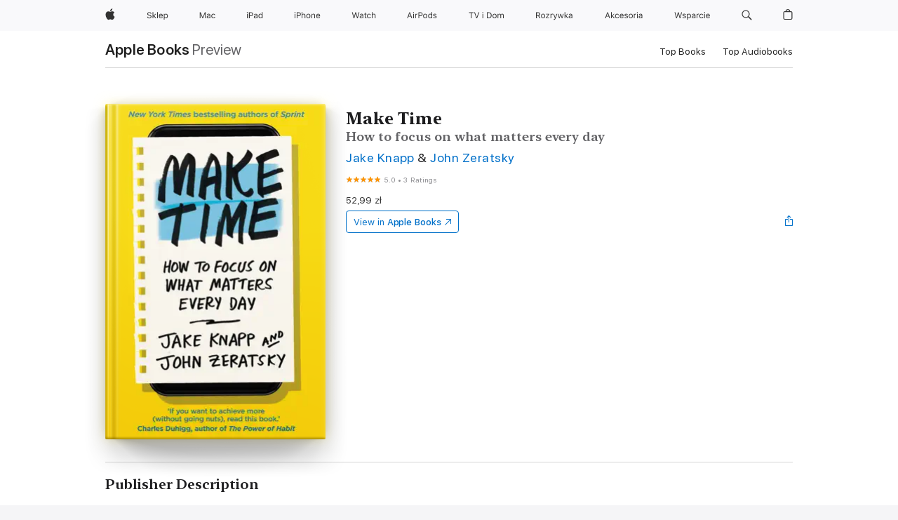

--- FILE ---
content_type: text/html
request_url: https://books.apple.com/pl/book/make-time/id1348569885
body_size: 42069
content:
<!DOCTYPE html><html  dir="ltr" lang="en-GB"><head>
    <meta charset="utf-8">
    <meta http-equiv="X-UA-Compatible" content="IE=edge">
    <meta name="viewport" content="width=device-width, initial-scale=1, viewport-fit=cover">
    <meta name="applicable-device" content="pc,mobile">

    <script id="perfkit">window.initialPageRequestTime = +new Date();</script>
    <link rel="preconnect" href="https://amp-api.books.apple.com" crossorigin="">
<link rel="preconnect" href="https://is1-ssl.mzstatic.com" crossorigin="">
<link rel="preconnect" href="https://is2-ssl.mzstatic.com" crossorigin="">
<link rel="preconnect" href="https://is3-ssl.mzstatic.com" crossorigin="">
<link rel="preconnect" href="https://is4-ssl.mzstatic.com" crossorigin="">
<link rel="preconnect" href="https://is5-ssl.mzstatic.com" crossorigin="">
<link rel="preconnect" href="https://xp.apple.com" crossorigin="">
<link rel="preconnect" href="https://js-cdn.music.apple.com" crossorigin="">
<link rel="preconnect" href="https://www.apple.com" crossorigin="">
    
<meta name="web-experience-app/config/environment" content="%7B%22appVersion%22%3A1%2C%22modulePrefix%22%3A%22web-experience-app%22%2C%22environment%22%3A%22production%22%2C%22rootURL%22%3A%22%2F%22%2C%22locationType%22%3A%22history-hash-router-scroll%22%2C%22historySupportMiddleware%22%3Atrue%2C%22EmberENV%22%3A%7B%22FEATURES%22%3A%7B%7D%2C%22EXTEND_PROTOTYPES%22%3A%7B%22Date%22%3Afalse%7D%2C%22_APPLICATION_TEMPLATE_WRAPPER%22%3Afalse%2C%22_DEFAULT_ASYNC_OBSERVERS%22%3Atrue%2C%22_JQUERY_INTEGRATION%22%3Afalse%2C%22_TEMPLATE_ONLY_GLIMMER_COMPONENTS%22%3Atrue%7D%2C%22APP%22%3A%7B%22PROGRESS_BAR_DELAY%22%3A3000%2C%22CLOCK_INTERVAL%22%3A1000%2C%22LOADING_SPINNER_SPY%22%3Atrue%2C%22BREAKPOINTS%22%3A%7B%22large%22%3A%7B%22min%22%3A1069%2C%22content%22%3A980%7D%2C%22medium%22%3A%7B%22min%22%3A735%2C%22max%22%3A1068%2C%22content%22%3A692%7D%2C%22small%22%3A%7B%22min%22%3A320%2C%22max%22%3A734%2C%22content%22%3A280%7D%7D%2C%22buildVariant%22%3A%22books%22%2C%22name%22%3A%22web-experience-app%22%2C%22version%22%3A%222548.0.0%2B0b472053%22%7D%2C%22MEDIA_API%22%3A%7B%22token%22%3A%22eyJhbGciOiJFUzI1NiIsInR5cCI6IkpXVCIsImtpZCI6IkNOM1dVNkVKTzEifQ.eyJpc3MiOiJOVjBTRVdHRlNSIiwiaWF0IjoxNzY0NzIyNzU2LCJleHAiOjE3NzE5ODAzNTYsInJvb3RfaHR0cHNfb3JpZ2luIjpbImFwcGxlLmNvbSJdfQ.Y-cFl9j5HGWR1S_YFqK_Hy1qwk1hW9aBvWtIfb4iDzMDCQO9JcdexCvQGzSRxWYIEXS3JtD3vpWxYDj3puQYsA%22%7D%2C%22i18n%22%3A%7B%22defaultLocale%22%3A%22en-gb%22%2C%22useDevLoc%22%3Afalse%2C%22pathToLocales%22%3A%22dist%2Flocales%22%7D%2C%22MEDIA_ARTWORK%22%3A%7B%22BREAKPOINTS%22%3A%7B%22large%22%3A%7B%22min%22%3A1069%2C%22content%22%3A980%7D%2C%22medium%22%3A%7B%22min%22%3A735%2C%22max%22%3A1068%2C%22content%22%3A692%7D%2C%22small%22%3A%7B%22min%22%3A320%2C%22max%22%3A734%2C%22content%22%3A280%7D%7D%7D%2C%22API%22%3A%7B%22BookHost%22%3A%22https%3A%2F%2Famp-api.books.apple.com%22%2C%22obcMetadataBaseUrl%22%3A%22%2Fapi%2Fbooks-metadata%22%2C%22globalElementsPath%22%3A%22%2Fglobal-elements%22%7D%2C%22fastboot%22%3A%7B%22hostWhitelist%22%3A%5B%7B%7D%5D%7D%2C%22ember-short-number%22%3A%7B%22locales%22%3A%5B%22ar-dz%22%2C%22ar-bh%22%2C%22ar-eg%22%2C%22ar-iq%22%2C%22ar-jo%22%2C%22ar-kw%22%2C%22ar-lb%22%2C%22ar-ly%22%2C%22ar-ma%22%2C%22ar-om%22%2C%22ar-qa%22%2C%22ar-sa%22%2C%22ar-sd%22%2C%22ar-sy%22%2C%22ar-tn%22%2C%22ar-ae%22%2C%22ar-ye%22%2C%22he-il%22%2C%22iw-il%22%2C%22ca-es%22%2C%22cs-cz%22%2C%22da-dk%22%2C%22de-ch%22%2C%22de-de%22%2C%22el-gr%22%2C%22en-au%22%2C%22en-ca%22%2C%22en-gb%22%2C%22en-us%22%2C%22es-419%22%2C%22es-es%22%2C%22es-mx%22%2C%22es-xl%22%2C%22et-ee%22%2C%22fi-fi%22%2C%22fr-ca%22%2C%22fr-fr%22%2C%22hi-in%22%2C%22hr-hr%22%2C%22hu-hu%22%2C%22id-id%22%2C%22is-is%22%2C%22it-it%22%2C%22iw-il%22%2C%22ja-jp%22%2C%22ko-kr%22%2C%22lt-lt%22%2C%22lv-lv%22%2C%22ms-my%22%2C%22nl-nl%22%2C%22no-no%22%2C%22no-nb%22%2C%22nb-no%22%2C%22pl-pl%22%2C%22pt-br%22%2C%22pt-pt%22%2C%22ro-ro%22%2C%22ru-ru%22%2C%22sk-sk%22%2C%22sv-se%22%2C%22th-th%22%2C%22tr-tr%22%2C%22uk-ua%22%2C%22vi-vi%22%2C%22vi-vn%22%2C%22zh-cn%22%2C%22zh-hans%22%2C%22zh-hans-cn%22%2C%22zh-hant%22%2C%22zh-hant-hk%22%2C%22zh-hant-tw%22%2C%22zh-hk%22%2C%22zh-tw%22%2C%22ar%22%2C%22ca%22%2C%22cs%22%2C%22da%22%2C%22de%22%2C%22el%22%2C%22en%22%2C%22es%22%2C%22fi%22%2C%22fr%22%2C%22he%22%2C%22hi%22%2C%22hr%22%2C%22hu%22%2C%22id%22%2C%22is%22%2C%22it%22%2C%22ja%22%2C%22ko%22%2C%22lt%22%2C%22lv%22%2C%22ms%22%2C%22nb%22%2C%22nl%22%2C%22no%22%2C%22pl%22%2C%22pt%22%2C%22ro%22%2C%22ru%22%2C%22sk%22%2C%22sv%22%2C%22th%22%2C%22tr%22%2C%22uk%22%2C%22vi%22%2C%22zh%22%5D%7D%2C%22ember-cli-mirage%22%3A%7B%22enabled%22%3Afalse%2C%22usingProxy%22%3Afalse%2C%22useDefaultPassthroughs%22%3Atrue%7D%2C%22BREAKPOINTS%22%3A%7B%22large%22%3A%7B%22min%22%3A1069%2C%22content%22%3A980%7D%2C%22medium%22%3A%7B%22min%22%3A735%2C%22max%22%3A1068%2C%22content%22%3A692%7D%2C%22small%22%3A%7B%22min%22%3A320%2C%22max%22%3A734%2C%22content%22%3A280%7D%7D%2C%22METRICS%22%3A%7B%22variant%22%3A%22web%22%2C%22baseFields%22%3A%7B%22appName%22%3A%22web-experience-app%22%2C%22constraintProfiles%22%3A%5B%22AMPWeb%22%5D%7D%2C%22clickstream%22%3A%7B%22enabled%22%3Atrue%2C%22topic%22%3A%5B%22xp_amp_web_exp%22%5D%2C%22autoTrackClicks%22%3Atrue%7D%2C%22performance%22%3A%7B%22enabled%22%3Atrue%2C%22topic%22%3A%22xp_amp_bookstore_perf%22%7D%7D%2C%22MEDIA_SHELF%22%3A%7B%22GRID_CONFIG%22%3A%7B%22books-brick-row%22%3A%7B%22small%22%3A1%2C%22medium%22%3A2%2C%22large%22%3A3%7D%2C%22story%22%3A%7B%22small%22%3A1%2C%22medium%22%3A2%2C%22large%22%3A3%7D%2C%22small-brick%22%3A%7B%22small%22%3A1%2C%22medium%22%3A2%2C%22large%22%3A3%7D%2C%22editorial-lockup-large%22%3A%7B%22small%22%3A1%2C%22medium%22%3A2%2C%22large%22%3A2%7D%2C%22editorial-lockup-medium%22%3A%7B%22small%22%3A1%2C%22medium%22%3A2%2C%22large%22%3A3%7D%2C%22large-brick%22%3A%7B%22small%22%3A1%2C%22medium%22%3A1%2C%22large%22%3A2%7D%2C%22lockup-small%22%3A%7B%22small%22%3A1%2C%22medium%22%3A2%2C%22large%22%3A3%7D%2C%22lockup-large%22%3A%7B%22small%22%3A1%2C%22medium%22%3A3%2C%22large%22%3A4%7D%2C%22posters%22%3A%7B%22small%22%3A1%2C%22medium%22%3A1%2C%22large%22%3A2%7D%2C%22breakout-large%22%3A%7B%22small%22%3A1%2C%22medium%22%3A1%2C%22large%22%3A1%7D%7D%2C%22BREAKPOINTS%22%3A%7B%22large%22%3A%7B%22min%22%3A1069%2C%22content%22%3A980%7D%2C%22medium%22%3A%7B%22min%22%3A735%2C%22max%22%3A1068%2C%22content%22%3A692%7D%2C%22small%22%3A%7B%22min%22%3A320%2C%22max%22%3A734%2C%22content%22%3A280%7D%7D%7D%2C%22SASSKIT_GENERATOR%22%3A%7B%22VIEWPORT_CONFIG%22%3A%7B%22BREAKPOINTS%22%3A%7B%22large%22%3A%7B%22min%22%3A1069%2C%22content%22%3A980%7D%2C%22medium%22%3A%7B%22min%22%3A735%2C%22max%22%3A1068%2C%22content%22%3A692%7D%2C%22small%22%3A%7B%22min%22%3A320%2C%22max%22%3A734%2C%22content%22%3A280%7D%7D%7D%7D%2C%22features%22%3A%7B%22BUILD_VARIANT_APPS%22%3Afalse%2C%22BUILD_VARIANT_BOOKS%22%3Atrue%2C%22BUILD_VARIANT_FITNESS%22%3Afalse%2C%22BUILD_VARIANT_PODCASTS%22%3Afalse%2C%22BUILD_VARIANT_ITUNES%22%3Afalse%2C%22TV%22%3Afalse%2C%22PODCASTS%22%3Afalse%2C%22BOOKS%22%3Atrue%2C%22APPS%22%3Afalse%2C%22ARTISTS%22%3Afalse%2C%22DEEPLINK_ROUTE%22%3Afalse%2C%22EMBER_DATA%22%3Afalse%2C%22CHARTS%22%3Atrue%2C%22FITNESS%22%3Afalse%2C%22SHARE_UI%22%3Atrue%2C%22SEPARATE_RTL_STYLESHEET%22%3Atrue%7D%2C%22%40amp%2Fember-ui-global-elements%22%3A%7B%22useFooterWithoutRefundLink%22%3Atrue%7D%2C%22ember-cli-content-security-policy%22%3A%7B%22policy%22%3A%22upgrade-insecure-requests%20%3B%20default-src%20'none'%3B%20img-src%20'self'%20https%3A%2F%2F*.apple.com%20https%3A%2F%2F*.mzstatic.com%20data%3A%3B%20style-src%20'self'%20https%3A%2F%2F*.apple.com%20'unsafe-inline'%3B%20font-src%20'self'%20https%3A%2F%2F*.apple.com%3B%20media-src%20'self'%20https%3A%2F%2F*.apple.com%20blob%3A%3B%20connect-src%20'self'%20https%3A%2F%2F*.apple.com%20https%3A%2F%2F*.mzstatic.com%3B%20script-src%20'self'%20https%3A%2F%2F*.apple.com%20'unsafe-eval'%20'sha256-4ywTGAe4rEpoHt8XkjbkdOWklMJ%2F1Py%2Fx6b3%2FaGbtSQ%3D'%3B%20frame-src%20'self'%20https%3A%2F%2F*.apple.com%20itmss%3A%20itms-appss%3A%20itms-bookss%3A%20itms-itunesus%3A%20itms-messagess%3A%20itms-podcasts%3A%20itms-watchs%3A%20macappstores%3A%20musics%3A%20apple-musics%3A%20podcasts%3A%20videos%3A%3B%22%2C%22reportOnly%22%3Afalse%7D%2C%22exportApplicationGlobal%22%3Afalse%7D">
<!-- EMBER_CLI_FASTBOOT_TITLE --><link rel="stylesheet preload" name="fonts" href="//www.apple.com/wss/fonts?families=SF+Pro,v2|SF+Pro+Icons,v1|SF+Pro+Rounded,v1|New+York+Small,v1|New+York+Medium,v1" as="style"><link rel="stylesheet" type="text/css" href="https://www.apple.com/api-www/global-elements/global-header/v1/assets/globalheader.css" data-global-elements-nav-styles>
<link rel="stylesheet" type="text/css" href="/global-elements/2426.0.0/pl_PL/ac-global-footer.0936c59a0519dc61177200521db6271f.css" data-global-elements-footer-styles>
<meta name="ac-gn-search-suggestions-enabled" content="false"/>
<meta name="globalnav-search-suggestions-enabled" content="false"/>
    <title>
      ‎Make Time by Jake Knapp &amp; John Zeratsky on Apple Books
    </title>
      <meta name="keywords" content="download, Make Time, books on iphone, ipad, Mac, Apple Books">

      <meta name="description" content="<b>'If you want to achieve more (without going nuts), read this book.' - Charles Duhigg, bestselling author of <i>The Power of Habit </i>and <i>Smarter Faster Better</i></b><br /><br /><b>'<i>Make Time</i></b><b> is essential reading for anyone who wants to create a happier, more successful life.' -…">

<!---->
      <link rel="canonical" href="https://books.apple.com/pl/book/make-time/id1348569885">

      <link rel="icon" sizes="48x48" href="https://books.apple.com/assets/images/favicon/favicon-books-48-a8eb8171a8d912ed29d99e7a134953d3.png" type="image/png">

<!---->
<!---->
      <meta name="apple:content_id" content="1348569885">

<!---->
      <script name="schema:book" type="application/ld+json">
        {"@context":"http://schema.org","@type":"Book","additionalType":"Product","author":"Jake Knapp &amp; John Zeratsky","bookFormat":"EBook","datePublished":"2018-09-27T00:00:00.000Z","description":"&lt;b&gt;'If you want to achieve more (without going nuts), read this book.' - Charles Duhigg, bestselling author of &lt;i&gt;The Power of Habit &lt;/i&gt;and &lt;i&gt;Smarter Faster Better&lt;/i&gt;&lt;/b&gt;&lt;br /&gt;&lt;br /&gt;&lt;b&gt;'&lt;i&gt;Make Time&lt;/i&gt;&lt;/b&gt;&lt;b&gt; is essential reading for anyone who wants to create a happier, more successful life.' -…","genre":["Management &amp; Leadership","Books","Business &amp; Personal Finance","Health &amp; Well-Being","Self Help","Psychology","Economics"],"image":"https://is1-ssl.mzstatic.com/image/thumb/Publication118/v4/60/4d/d7/604dd722-0e07-a9b9-a0b2-61c68ef5509e/9781473552913.jpg/1200x630wz.png","inLanguage":"en-US","isbn":"9781473552913","name":"Make Time","numberOfPages":304,"publisher":"Transworld","thumbnailUrl":["https://is1-ssl.mzstatic.com/image/thumb/Publication118/v4/60/4d/d7/604dd722-0e07-a9b9-a0b2-61c68ef5509e/9781473552913.jpg/1200x675wz.jpg","https://is1-ssl.mzstatic.com/image/thumb/Publication118/v4/60/4d/d7/604dd722-0e07-a9b9-a0b2-61c68ef5509e/9781473552913.jpg/1200x900wz.jpg","https://is1-ssl.mzstatic.com/image/thumb/Publication118/v4/60/4d/d7/604dd722-0e07-a9b9-a0b2-61c68ef5509e/9781473552913.jpg/1200x1200wz.jpg"],"offers":{"@type":"Offer","price":52.99,"priceCurrency":"PLN","hasMerchantReturnPolicy":{"@type":"MerchantReturnPolicy","returnPolicyCategory":"https://schema.org/MerchantReturnNotPermitted","merchantReturnDays":0}},"aggregateRating":{"@type":"AggregateRating","ratingValue":5,"reviewCount":3}}
      </script>

        <meta property="al:ios:app_store_id" content="364709193">
        <meta property="al:ios:app_name" content="Apple Books">

        <meta property="og:title" content="‎Make Time">
        <meta property="og:description" content="‎Business &amp; Personal Finance · 2018">
        <meta property="og:site_name" content="Apple Books">
        <meta property="og:url" content="https://books.apple.com/pl/book/make-time/id1348569885">
        <meta property="og:image" content="https://is1-ssl.mzstatic.com/image/thumb/Publication118/v4/60/4d/d7/604dd722-0e07-a9b9-a0b2-61c68ef5509e/9781473552913.jpg/1200x630wz.png">
        <meta property="og:image:alt" content="Make Time by Jake Knapp &amp; John Zeratsky on Apple Books">
        <meta property="og:image:type" content="image/png">
        <meta property="og:image:width" content="1200">
        <meta property="og:image:height" content="630">
        <meta property="og:image:secure_url" content="https://is1-ssl.mzstatic.com/image/thumb/Publication118/v4/60/4d/d7/604dd722-0e07-a9b9-a0b2-61c68ef5509e/9781473552913.jpg/1200x630wz.png">
        <meta property="og:type" content="book">
        <meta property="og:locale" content="en_GB">

        <meta name="twitter:title" content="‎Make Time">
        <meta name="twitter:description" content="‎Business &amp; Personal Finance · 2018">
        <meta name="twitter:site" content="@AppleBooks">
        <meta name="twitter:card" content="summary_large_image">
        <meta name="twitter:image" content="https://is1-ssl.mzstatic.com/image/thumb/Publication118/v4/60/4d/d7/604dd722-0e07-a9b9-a0b2-61c68ef5509e/9781473552913.jpg/1200x600wz.png">
        <meta name="twitter:image:alt" content="Make Time by Jake Knapp &amp; John Zeratsky on Apple Books">

<!---->
    <meta name="version" content="2548.0.0">
    <!-- @@HEAD@@ -->
    <script src="https://js-cdn.music.apple.com/musickit/v2/amp/musickit.js?t=1764722790239"></script>

    <link integrity="" rel="stylesheet" href="/assets/web-experience-app-real-f1ca40148188f63f7dd2cd7d4d6d7e05.css" data-rtl="/assets/web-experience-rtl-app-dc89d135bf4a79beed79bacafc906bdf.css">

    
  </head>
  <body class="no-js no-touch globalnav-scrim">
    <script type="x/boundary" id="fastboot-body-start"></script><div id="globalheader"><aside id="globalmessage-segment" lang="pl-PL" dir="ltr" class="globalmessage-segment"><ul data-strings="{&quot;view&quot;:&quot;{%STOREFRONT%} Sklep&#xA0;&#x2013; strona g&#x142;&#xF3;wna&quot;,&quot;segments&quot;:{&quot;eduInd&quot;:&quot;Sklep dla sektora edukacji&#xA0;&#x2013; strona g&#x142;&#xF3;wna&quot;,&quot;other&quot;:&quot;Sklep&#xA0;&#x2013; strona g&#x142;&#xF3;wna&quot;},&quot;exit&quot;:&quot;Wyjd&#x17A;&quot;}" class="globalmessage-segment-content"></ul></aside><nav id="globalnav" lang="pl-PL" dir="ltr" aria-label="&#x15A;wiat" data-analytics-element-engagement-start="globalnav:onFlyoutOpen" data-analytics-element-engagement-end="globalnav:onFlyoutClose" data-store-api="https://www.apple.com/[storefront]/shop/bag/status" data-analytics-activitymap-region-id="global nav" data-analytics-region="global nav" class="globalnav no-js   "><div class="globalnav-content"><div class="globalnav-item globalnav-menuback"><button aria-label="Menu g&#x142;&#xF3;wne" class="globalnav-menuback-button"><span class="globalnav-chevron-icon"><svg height="48" viewbox="0 0 9 48" width="9" xmlns="http://www.w3.org/2000/svg"><path d="m1.5618 24.0621 6.5581-6.4238c.2368-.2319.2407-.6118.0088-.8486-.2324-.2373-.6123-.2407-.8486-.0088l-7 6.8569c-.1157.1138-.1807.2695-.1802.4316.001.1621.0674.3174.1846.4297l7 6.7241c.1162.1118.2661.1675.4155.1675.1577 0 .3149-.062.4326-.1846.2295-.2388.2222-.6187-.0171-.8481z"/></svg></span></button></div><ul id="globalnav-list" class="globalnav-list"><li data-analytics-element-engagement="globalnav hover - apple" class="
				globalnav-item
				globalnav-item-apple
				
				
			"><a href="https://www.apple.com/pl/" data-globalnav-item-name="apple" data-analytics-title="apple home" aria-label="Apple" class="globalnav-link globalnav-link-apple"><span class="globalnav-image-regular globalnav-link-image"><svg height="44" viewbox="0 0 14 44" width="14" xmlns="http://www.w3.org/2000/svg"><path d="m13.0729 17.6825a3.61 3.61 0 0 0 -1.7248 3.0365 3.5132 3.5132 0 0 0 2.1379 3.2223 8.394 8.394 0 0 1 -1.0948 2.2618c-.6816.9812-1.3943 1.9623-2.4787 1.9623s-1.3633-.63-2.613-.63c-1.2187 0-1.6525.6507-2.644.6507s-1.6834-.9089-2.4787-2.0243a9.7842 9.7842 0 0 1 -1.6628-5.2776c0-3.0984 2.014-4.7405 3.9969-4.7405 1.0535 0 1.9314.6919 2.5924.6919.63 0 1.6112-.7333 2.8092-.7333a3.7579 3.7579 0 0 1 3.1604 1.5802zm-3.7284-2.8918a3.5615 3.5615 0 0 0 .8469-2.22 1.5353 1.5353 0 0 0 -.031-.32 3.5686 3.5686 0 0 0 -2.3445 1.2084 3.4629 3.4629 0 0 0 -.8779 2.1585 1.419 1.419 0 0 0 .031.2892 1.19 1.19 0 0 0 .2169.0207 3.0935 3.0935 0 0 0 2.1586-1.1368z"/></svg></span><span class="globalnav-image-compact globalnav-link-image"><svg height="48" viewbox="0 0 17 48" width="17" xmlns="http://www.w3.org/2000/svg"><path d="m15.5752 19.0792a4.2055 4.2055 0 0 0 -2.01 3.5376 4.0931 4.0931 0 0 0 2.4908 3.7542 9.7779 9.7779 0 0 1 -1.2755 2.6351c-.7941 1.1431-1.6244 2.2862-2.8878 2.2862s-1.5883-.734-3.0443-.734c-1.42 0-1.9252.7581-3.08.7581s-1.9611-1.0589-2.8876-2.3584a11.3987 11.3987 0 0 1 -1.9373-6.1487c0-3.61 2.3464-5.523 4.6566-5.523 1.2274 0 2.25.8062 3.02.8062.734 0 1.8771-.8543 3.2729-.8543a4.3778 4.3778 0 0 1 3.6822 1.841zm-6.8586-2.0456a1.3865 1.3865 0 0 1 -.2527-.024 1.6557 1.6557 0 0 1 -.0361-.337 4.0341 4.0341 0 0 1 1.0228-2.5148 4.1571 4.1571 0 0 1 2.7314-1.4078 1.7815 1.7815 0 0 1 .0361.373 4.1487 4.1487 0 0 1 -.9867 2.587 3.6039 3.6039 0 0 1 -2.5148 1.3236z"/></svg></span><span class="globalnav-link-text">Apple</span></a></li><li data-topnav-flyout-item="menu" data-topnav-flyout-label="Menu" role="none" class="globalnav-item globalnav-menu"><div data-topnav-flyout="menu" class="globalnav-flyout"><div class="globalnav-menu-list"><div data-analytics-element-engagement="globalnav hover - store" class="
				globalnav-item
				globalnav-item-store
				globalnav-item-menu
				
			"><ul role="none" class="globalnav-submenu-trigger-group"><li class="globalnav-submenu-trigger-item"><a href="https://www.apple.com/pl/shop/goto/store" data-globalnav-item-name="store" data-topnav-flyout-trigger-compact data-analytics-title="store" data-analytics-element-engagement="hover - store" aria-label="Sklep" class="globalnav-link globalnav-submenu-trigger-link globalnav-link-store"><span class="globalnav-link-text-container"><span class="globalnav-image-regular globalnav-link-image"><svg height="44" viewbox="0 0 32 44" width="32" xmlns="http://www.w3.org/2000/svg"><path d="m2.7402 23.791c.1289.8848.9727 1.4473 2.1738 1.4473 1.1367 0 1.9746-.6152 1.9746-1.4531 0-.7207-.5273-1.1777-1.6934-1.4707l-1.084-.2812c-1.5293-.3867-2.1914-1.0781-2.1914-2.2793 0-1.4355 1.2012-2.4082 2.9883-2.4082 1.6348 0 2.8535.9727 2.9414 2.3379h-1.0604c-.1465-.8672-.8613-1.3828-1.916-1.3828-1.125 0-1.8691.5625-1.8691 1.418 0 .6621.4629 1.043 1.6289 1.3418l.8848.2344c1.752.4395 2.4551 1.1191 2.4551 2.3613 0 1.5527-1.2246 2.543-3.1582 2.543-1.793 0-3.0293-.9492-3.1406-2.4082h1.0662zm10.6377-4.1074h1.2363l-2.7188 2.707 2.9005 3.6094h-1.2832l-2.3672-2.959-.6035.5625v2.3965h-1.0078v-8.8242h1.0078v5.2676h.0938zm2.5518-2.5078h1.0078v8.8242h-1.0078zm8.0366 7.1894c-.293 1.0781-1.2773 1.7461-2.6602 1.7461-1.752 0-2.8477-1.2656-2.8477-3.2637 0-1.9863 1.1133-3.2754 2.8477-3.2754 1.7051 0 2.7422 1.2129 2.7422 3.1758v.3867h-4.541v.0469c.0527 1.248.75 2.0391 1.8223 2.0391.8145 0 1.3652-.2988 1.6289-.8555zm-4.459-2.0449h3.4805c-.0234-1.1191-.6914-1.8574-1.6934-1.8574-1.0078 0-1.7109.7383-1.7871 1.8574zm11.7334.5215c0 1.9746-1.0488 3.2695-2.6543 3.2695-.9023 0-1.6289-.3926-1.9746-1.0605h-.0938v3.0586h-1.0078v-8.4258h.9609v1.0547h.0938c.4043-.7266 1.1602-1.166 2.0215-1.166 1.6114 0 2.6543 1.2832 2.6543 3.2695zm-1.0429 0c0-1.4766-.6914-2.3613-1.8457-2.3613-1.1426 0-1.8633.9082-1.8633 2.3613 0 1.4473.7207 2.3613 1.8574 2.3613 1.1601 0 1.8516-.8847 1.8516-2.3613z"/></svg></span><span class="globalnav-link-text">Sklep</span></span></a></li></ul></div><div data-analytics-element-engagement="globalnav hover - mac" class="
				globalnav-item
				globalnav-item-mac
				globalnav-item-menu
				
			"><ul role="none" class="globalnav-submenu-trigger-group"><li class="globalnav-submenu-trigger-item"><a href="https://www.apple.com/pl/mac/" data-globalnav-item-name="mac" data-topnav-flyout-trigger-compact data-analytics-title="mac" data-analytics-element-engagement="hover - mac" aria-label="Mac" class="globalnav-link globalnav-submenu-trigger-link globalnav-link-mac"><span class="globalnav-link-text-container"><span class="globalnav-image-regular globalnav-link-image"><svg height="44" viewbox="0 0 23 44" width="23" xmlns="http://www.w3.org/2000/svg"><path d="m8.1558 25.9987v-6.457h-.0703l-2.666 6.457h-.8907l-2.666-6.457h-.0703v6.457h-.9844v-8.4551h1.2246l2.8945 7.0547h.0938l2.8945-7.0547h1.2246v8.4551zm2.5166-1.7696c0-1.1309.832-1.7812 2.3027-1.8691l1.8223-.1113v-.5742c0-.7793-.4863-1.207-1.4297-1.207-.7559 0-1.2832.2871-1.4238.7852h-1.0195c.1348-1.0137 1.1309-1.6816 2.4785-1.6816 1.541 0 2.4023.791 2.4023 2.1035v4.3242h-.9609v-.9318h-.0938c-.4102.6738-1.1016 1.043-1.9453 1.043-1.2246 0-2.1328-.7266-2.1328-1.8809zm4.125-.5859v-.5801l-1.6992.1113c-.9609.0645-1.3828.3984-1.3828 1.0312 0 .6445.5449 1.0195 1.2773 1.0195 1.0371.0001 1.8047-.6796 1.8047-1.5819zm6.958-2.0273c-.1641-.627-.7207-1.1367-1.6289-1.1367-1.1367 0-1.8516.9082-1.8516 2.3379 0 1.459.7266 2.3848 1.8516 2.3848.8496 0 1.4414-.3926 1.6289-1.1074h1.0195c-.1816 1.1602-1.125 2.0156-2.6426 2.0156-1.7695 0-2.9004-1.2832-2.9004-3.293 0-1.9688 1.125-3.2461 2.8945-3.2461 1.5352 0 2.4727.9199 2.6484 2.0449z"/></svg></span><span class="globalnav-link-text">Mac</span></span></a></li></ul></div><div data-analytics-element-engagement="globalnav hover - ipad" class="
				globalnav-item
				globalnav-item-ipad
				globalnav-item-menu
				
			"><ul role="none" class="globalnav-submenu-trigger-group"><li class="globalnav-submenu-trigger-item"><a href="https://www.apple.com/pl/ipad/" data-globalnav-item-name="ipad" data-topnav-flyout-trigger-compact data-analytics-title="ipad" data-analytics-element-engagement="hover - ipad" aria-label="iPad" class="globalnav-link globalnav-submenu-trigger-link globalnav-link-ipad"><span class="globalnav-link-text-container"><span class="globalnav-image-regular globalnav-link-image"><svg height="44" viewbox="0 0 24 44" width="24" xmlns="http://www.w3.org/2000/svg"><path d="m14.9575 23.7002c0 .902-.768 1.582-1.805 1.582-.732 0-1.277-.375-1.277-1.02 0-.632.422-.966 1.383-1.031l1.699-.111zm-1.395-4.072c-1.347 0-2.343.668-2.478 1.681h1.019c.141-.498.668-.785 1.424-.785.944 0 1.43.428 1.43 1.207v.574l-1.822.112c-1.471.088-2.303.738-2.303 1.869 0 1.154.908 1.881 2.133 1.881.844 0 1.535-.369 1.945-1.043h.094v.931h.961v-4.324c0-1.312-.862-2.103-2.403-2.103zm6.769 5.575c-1.155 0-1.846-.885-1.846-2.361 0-1.471.697-2.362 1.846-2.362 1.142 0 1.857.914 1.857 2.362 0 1.459-.709 2.361-1.857 2.361zm1.834-8.027v3.503h-.088c-.358-.691-1.102-1.107-1.981-1.107-1.605 0-2.654 1.289-2.654 3.27 0 1.986 1.037 3.269 2.654 3.269.873 0 1.623-.416 2.022-1.119h.093v1.008h.961v-8.824zm-15.394 4.869h-1.863v-3.563h1.863c1.225 0 1.899.639 1.899 1.799 0 1.119-.697 1.764-1.899 1.764zm.276-4.5h-3.194v8.455h1.055v-3.018h2.127c1.588 0 2.719-1.119 2.719-2.701 0-1.611-1.108-2.736-2.707-2.736zm-6.064 8.454h1.008v-6.316h-1.008zm-.199-8.237c0-.387.316-.704.703-.704s.703.317.703.704c0 .386-.316.703-.703.703s-.703-.317-.703-.703z"/></svg></span><span class="globalnav-link-text">iPad</span></span></a></li></ul></div><div data-analytics-element-engagement="globalnav hover - iphone" class="
				globalnav-item
				globalnav-item-iphone
				globalnav-item-menu
				
			"><ul role="none" class="globalnav-submenu-trigger-group"><li class="globalnav-submenu-trigger-item"><a href="https://www.apple.com/pl/iphone/" data-globalnav-item-name="iphone" data-topnav-flyout-trigger-compact data-analytics-title="iphone" data-analytics-element-engagement="hover - iphone" aria-label="iPhone" class="globalnav-link globalnav-submenu-trigger-link globalnav-link-iphone"><span class="globalnav-link-text-container"><span class="globalnav-image-regular globalnav-link-image"><svg height="44" viewbox="0 0 38 44" width="38" xmlns="http://www.w3.org/2000/svg"><path d="m32.7129 22.3203h3.48c-.023-1.119-.691-1.857-1.693-1.857-1.008 0-1.711.738-1.787 1.857zm4.459 2.045c-.293 1.078-1.277 1.746-2.66 1.746-1.752 0-2.848-1.266-2.848-3.264 0-1.986 1.113-3.275 2.848-3.275 1.705 0 2.742 1.213 2.742 3.176v.386h-4.541v.047c.053 1.248.75 2.039 1.822 2.039.815 0 1.366-.298 1.629-.855zm-12.282-4.682h.961v.996h.094c.316-.697.932-1.107 1.898-1.107 1.418 0 2.209.838 2.209 2.338v4.09h-1.007v-3.844c0-1.137-.481-1.676-1.489-1.676s-1.658.674-1.658 1.781v3.739h-1.008zm-2.499 3.158c0-1.5-.674-2.361-1.869-2.361-1.196 0-1.87.861-1.87 2.361 0 1.495.674 2.362 1.87 2.362 1.195 0 1.869-.867 1.869-2.362zm-4.782 0c0-2.033 1.114-3.269 2.913-3.269 1.798 0 2.912 1.236 2.912 3.269 0 2.028-1.114 3.27-2.912 3.27-1.799 0-2.913-1.242-2.913-3.27zm-6.636-5.666h1.008v3.504h.093c.317-.697.979-1.107 1.946-1.107 1.336 0 2.179.855 2.179 2.338v4.09h-1.007v-3.844c0-1.119-.504-1.676-1.459-1.676-1.131 0-1.752.715-1.752 1.781v3.739h-1.008zm-6.015 4.87h1.863c1.202 0 1.899-.645 1.899-1.764 0-1.16-.674-1.799-1.899-1.799h-1.863zm2.139-4.5c1.599 0 2.707 1.125 2.707 2.736 0 1.582-1.131 2.701-2.719 2.701h-2.127v3.018h-1.055v-8.455zm-6.114 8.454h1.008v-6.316h-1.008zm-.2-8.238c0-.386.317-.703.703-.703.387 0 .704.317.704.703 0 .387-.317.704-.704.704-.386 0-.703-.317-.703-.704z"/></svg></span><span class="globalnav-link-text">iPhone</span></span></a></li></ul></div><div data-analytics-element-engagement="globalnav hover - watch" class="
				globalnav-item
				globalnav-item-watch
				globalnav-item-menu
				
			"><ul role="none" class="globalnav-submenu-trigger-group"><li class="globalnav-submenu-trigger-item"><a href="https://www.apple.com/pl/watch/" data-globalnav-item-name="watch" data-topnav-flyout-trigger-compact data-analytics-title="watch" data-analytics-element-engagement="hover - watch" aria-label="Watch" class="globalnav-link globalnav-submenu-trigger-link globalnav-link-watch"><span class="globalnav-link-text-container"><span class="globalnav-image-regular globalnav-link-image"><svg height="44" viewbox="0 0 35 44" width="35" xmlns="http://www.w3.org/2000/svg"><path d="m28.9819 17.1758h1.008v3.504h.094c.316-.697.978-1.108 1.945-1.108 1.336 0 2.18.856 2.18 2.338v4.09h-1.008v-3.844c0-1.119-.504-1.675-1.459-1.675-1.131 0-1.752.715-1.752 1.781v3.738h-1.008zm-2.42 4.441c-.164-.627-.721-1.136-1.629-1.136-1.137 0-1.852.908-1.852 2.338 0 1.459.727 2.384 1.852 2.384.849 0 1.441-.392 1.629-1.107h1.019c-.182 1.16-1.125 2.016-2.642 2.016-1.77 0-2.901-1.284-2.901-3.293 0-1.969 1.125-3.247 2.895-3.247 1.535 0 2.472.92 2.648 2.045zm-6.533-3.568v1.635h1.407v.844h-1.407v3.574c0 .744.282 1.06.938 1.06.182 0 .281-.006.469-.023v.85c-.2.035-.393.058-.592.058-1.301 0-1.822-.48-1.822-1.687v-3.832h-1.02v-.844h1.02v-1.635zm-4.2 5.596v-.58l-1.699.111c-.961.064-1.383.398-1.383 1.031 0 .645.545 1.02 1.277 1.02 1.038 0 1.805-.68 1.805-1.582zm-4.125.586c0-1.131.832-1.782 2.303-1.869l1.822-.112v-.574c0-.779-.486-1.207-1.43-1.207-.755 0-1.283.287-1.423.785h-1.02c.135-1.014 1.131-1.682 2.479-1.682 1.541 0 2.402.792 2.402 2.104v4.324h-.961v-.931h-.094c-.41.673-1.101 1.043-1.945 1.043-1.225 0-2.133-.727-2.133-1.881zm-7.684 1.769h-.996l-2.303-8.455h1.101l1.682 6.873h.07l1.893-6.873h1.066l1.893 6.873h.07l1.682-6.873h1.101l-2.302 8.455h-.996l-1.946-6.674h-.07z"/></svg></span><span class="globalnav-link-text">Watch</span></span></a></li></ul></div><div data-analytics-element-engagement="globalnav hover - airpods" class="
				globalnav-item
				globalnav-item-airpods
				globalnav-item-menu
				
			"><ul role="none" class="globalnav-submenu-trigger-group"><li class="globalnav-submenu-trigger-item"><a href="https://www.apple.com/pl/airpods/" data-globalnav-item-name="airpods" data-topnav-flyout-trigger-compact data-analytics-title="airpods" data-analytics-element-engagement="hover - airpods" aria-label="AirPods" class="globalnav-link globalnav-submenu-trigger-link globalnav-link-airpods"><span class="globalnav-link-text-container"><span class="globalnav-image-regular globalnav-link-image"><svg height="44" viewbox="0 0 43 44" width="43" xmlns="http://www.w3.org/2000/svg"><path d="m11.7153 19.6836h.961v.937h.094c.187-.615.914-1.048 1.752-1.048.164 0 .375.011.504.029v1.008c-.082-.024-.446-.059-.645-.059-.961 0-1.658.645-1.658 1.535v3.914h-1.008zm28.135-.111c1.324 0 2.244.656 2.379 1.693h-.996c-.135-.504-.627-.838-1.389-.838-.75 0-1.336.381-1.336.943 0 .434.352.704 1.096.885l.973.235c1.189.287 1.763.802 1.763 1.711 0 1.13-1.095 1.91-2.531 1.91-1.406 0-2.373-.674-2.484-1.723h1.037c.17.533.674.873 1.482.873.85 0 1.459-.404 1.459-.984 0-.434-.328-.727-1.002-.891l-1.084-.264c-1.183-.287-1.722-.796-1.722-1.71 0-1.049 1.013-1.84 2.355-1.84zm-6.665 5.631c-1.155 0-1.846-.885-1.846-2.362 0-1.471.697-2.361 1.846-2.361 1.142 0 1.857.914 1.857 2.361 0 1.459-.709 2.362-1.857 2.362zm1.834-8.028v3.504h-.088c-.358-.691-1.102-1.107-1.981-1.107-1.605 0-2.654 1.289-2.654 3.269 0 1.987 1.037 3.27 2.654 3.27.873 0 1.623-.416 2.022-1.119h.094v1.007h.961v-8.824zm-9.001 8.028c-1.195 0-1.869-.868-1.869-2.362 0-1.5.674-2.361 1.869-2.361 1.196 0 1.869.861 1.869 2.361 0 1.494-.673 2.362-1.869 2.362zm0-5.631c-1.799 0-2.912 1.236-2.912 3.269 0 2.028 1.113 3.27 2.912 3.27s2.912-1.242 2.912-3.27c0-2.033-1.113-3.269-2.912-3.269zm-17.071 6.427h1.008v-6.316h-1.008zm-.199-8.238c0-.387.317-.703.703-.703.387 0 .703.316.703.703s-.316.703-.703.703c-.386 0-.703-.316-.703-.703zm-6.137 4.922 1.324-3.773h.093l1.325 3.773zm1.892-5.139h-1.043l-3.117 8.455h1.107l.85-2.42h3.363l.85 2.42h1.107zm14.868 4.5h-1.864v-3.562h1.864c1.224 0 1.898.639 1.898 1.799 0 1.119-.697 1.763-1.898 1.763zm.275-4.5h-3.193v8.455h1.054v-3.017h2.127c1.588 0 2.719-1.119 2.719-2.701 0-1.612-1.107-2.737-2.707-2.737z"/></svg></span><span class="globalnav-link-text">AirPods</span></span></a></li></ul></div><div data-analytics-element-engagement="globalnav hover - tv-home" class="
				globalnav-item
				globalnav-item-tv-home
				globalnav-item-menu
				
			"><ul role="none" class="globalnav-submenu-trigger-group"><li class="globalnav-submenu-trigger-item"><a href="https://www.apple.com/pl/tv-home/" data-globalnav-item-name="tv-home" data-topnav-flyout-trigger-compact data-analytics-title="tv &amp; home" data-analytics-element-engagement="hover - tv &amp; home" aria-label="TV i&#xA0;Dom" class="globalnav-link globalnav-submenu-trigger-link globalnav-link-tv-home"><span class="globalnav-link-text-container"><span class="globalnav-image-regular globalnav-link-image"><svg height="44" viewbox="0 0 52 44" width="52" xmlns="http://www.w3.org/2000/svg"><path d="m4.2754 26v-7.5059h-2.7246v-.9492h6.5039v.9492h-2.7246v7.5059zm7.7314 0-3.1172-8.4551h1.1074l2.4844 7.0898h.0938l2.4844-7.0898h1.1074l-3.1172 8.4551zm8.4849-8.2383c0-.3867.3164-.7031.7031-.7031s.7031.3164.7031.7031-.3164.7031-.7031.7031-.7031-.3164-.7031-.7031zm.1992 1.9219h1.0078v6.3164h-1.0078zm9.1055-2.1387c2.5078 0 3.9902 1.5645 3.9902 4.2246 0 2.666-1.4766 4.2305-3.9902 4.2305h-2.9004v-8.4551zm-1.8457 7.5059h1.7754c1.8867 0 2.9824-1.207 2.9824-3.2695 0-2.0684-1.1074-3.2871-2.9824-3.2871h-1.7754zm7.0986-2.209c0-2.0332 1.1133-3.2695 2.9121-3.2695s2.9121 1.2363 2.9121 3.2695c0 2.0273-1.1133 3.2695-2.9121 3.2695s-2.9121-1.2422-2.9121-3.2695zm4.7813 0c0-1.5-.6738-2.3613-1.8691-2.3613s-1.8691.8613-1.8691 2.3613c0 1.4941.6738 2.3613 1.8691 2.3613s1.8691-.8672 1.8691-2.3613zm2.5053-3.1582h.9609v.9961h.0938c.2871-.7031.9199-1.1074 1.7637-1.1074.8555 0 1.4531.4512 1.7461 1.1074h.0938c.3398-.668 1.0605-1.1074 1.9336-1.1074 1.2891 0 2.0098.7383 2.0098 2.0625v4.3652h-1.0078v-4.1309c0-.9316-.4395-1.3887-1.3301-1.3887-.8789 0-1.4648.6562-1.4648 1.459v4.0606h-1.0079v-4.2891c0-.75-.5215-1.2305-1.3184-1.2305-.8262 0-1.4648.7148-1.4648 1.6055v3.9141h-1.0078v-6.3164z"/></svg></span><span class="globalnav-link-text">TV i&#xA0;Dom</span></span></a></li></ul></div><div data-analytics-element-engagement="globalnav hover - entertainment" class="
				globalnav-item
				globalnav-item-entertainment
				globalnav-item-menu
				
			"><ul role="none" class="globalnav-submenu-trigger-group"><li class="globalnav-submenu-trigger-item"><a href="https://www.apple.com/pl/entertainment/" data-globalnav-item-name="entertainment" data-topnav-flyout-trigger-compact data-analytics-title="entertainment" data-analytics-element-engagement="hover - entertainment" aria-label="Rozrywka" class="globalnav-link globalnav-submenu-trigger-link globalnav-link-entertainment"><span class="globalnav-link-text-container"><span class="globalnav-image-regular globalnav-link-image"><svg height="44" viewbox="0 0 54 44" width="54" xmlns="http://www.w3.org/2000/svg"><path d="m1.0781 17.5449h3.2285c1.6289 0 2.6953.9961 2.6953 2.5137v.0117c0 1.1719-.6387 2.0859-1.6992 2.4199l1.957 3.5098h-1.2363l-1.8105-3.3457h-2.0801v3.3457h-1.0547zm3.1348 4.1719c1.084 0 1.6992-.5801 1.6992-1.6113v-.0117c0-1.0078-.6562-1.6113-1.7461-1.6113h-2.0332v3.2344h2.0801zm3.9639 1.1309v-.0117c0-2.0273 1.1133-3.2637 2.9121-3.2637s2.9121 1.2363 2.9121 3.2637v.0117c0 2.0215-1.1133 3.2637-2.9121 3.2637s-2.9121-1.2422-2.9121-3.2637zm4.7812 0v-.0117c0-1.4941-.6738-2.3613-1.8691-2.3613s-1.8691.8672-1.8691 2.3613v.0117c0 1.4883.6738 2.3613 1.8691 2.3613s1.8691-.873 1.8691-2.3613zm2.1826 2.4141 3.6445-4.6406v-.0938h-3.6387v-.8438h4.8398v.7559l-3.627 4.623v.0938h3.6445v.8438h-4.8633v-.7383zm6.4961-5.5781h1.0195v.9375h.0938c.2402-.6621.832-1.0488 1.6875-1.0488.1934 0 .4102.0234.5098.041v.9902c-.2109-.0352-.4043-.0586-.627-.0586-.9727 0-1.6641.6152-1.6641 1.541v3.9141h-1.0195zm4.5967 8.4961v-.8379c.123.0234.2812.0293.4219.0293.5801 0 .9316-.2637 1.1602-.9902l.1172-.375-2.3379-6.3223h1.0898l1.7344 5.1973h.0938l1.7285-5.1973h1.0723l-2.4668 6.7031c-.5215 1.418-1.043 1.8281-2.1621 1.8281-.1348 0-.3105-.0117-.4512-.0352zm5.7568-8.4961h1.0195l1.2422 5.0508h.0938l1.4121-5.0508h.9668l1.4121 5.0508h.0938l1.2422-5.0508h1.0137l-1.7695 6.3164h-1.0254l-1.4121-4.8867h-.0938l-1.4062 4.8867h-1.0195l-1.7695-6.3164zm9.7822-2.5078h1.0195v5.2676h.0938l2.7305-2.7598h1.2363l-2.7539 2.6543 2.9355 3.6621h-1.2832l-2.3672-2.9707-.5918.5742v2.3965h-1.0195zm5.7861 7.0605v-.0117c0-1.125.832-1.7754 2.3027-1.8633l1.8105-.1113v-.5742c0-.7793-.4746-1.2012-1.418-1.2012-.7559 0-1.2539.2812-1.418.7734l-.0059.0176h-1.0195l.0059-.0352c.1641-.9902 1.125-1.6582 2.4727-1.6582 1.541 0 2.4023.791 2.4023 2.1035v4.3242h-1.0195v-.9316h-.0938c-.3984.6738-1.0605 1.043-1.9102 1.043-1.2012 0-2.1094-.7266-2.1094-1.875zm2.3203.9902c1.0371 0 1.793-.6797 1.793-1.582v-.5742l-1.6875.1055c-.9609.0586-1.3828.3984-1.3828 1.0254v.0117c0 .6387.5449 1.0137 1.2773 1.0137z"/></svg></span><span class="globalnav-link-text">Rozrywka</span></span></a></li></ul></div><div data-analytics-element-engagement="globalnav hover - accessories" class="
				globalnav-item
				globalnav-item-accessories
				globalnav-item-menu
				
			"><ul role="none" class="globalnav-submenu-trigger-group"><li class="globalnav-submenu-trigger-item"><a href="https://www.apple.com/pl/shop/goto/buy_accessories" data-globalnav-item-name="accessories" data-topnav-flyout-trigger-compact data-analytics-title="accessories" data-analytics-element-engagement="hover - accessories" aria-label="Akcesoria" class="globalnav-link globalnav-submenu-trigger-link globalnav-link-accessories"><span class="globalnav-link-text-container"><span class="globalnav-image-regular globalnav-link-image"><svg height="44" viewbox="0 0 55 44" width="55" xmlns="http://www.w3.org/2000/svg"><path d="m6.7246 23.5801h-3.3633l-.8496 2.4199h-1.1074l3.1172-8.4551h1.043l3.1171 8.4551h-1.1074zm-3.0527-.8965h2.7422l-1.3242-3.7734h-.0938zm10.1455-3h1.2363l-2.7188 2.707 2.9005 3.6094h-1.2832l-2.3672-2.959-.6035.5625v2.3965h-1.0079v-8.8242h1.0078v5.2676h.0938zm6.4072 1.9336c-.1641-.627-.7207-1.1367-1.6289-1.1367-1.1367 0-1.8516.9082-1.8516 2.3379 0 1.459.7266 2.3848 1.8516 2.3848.8496 0 1.4414-.3926 1.6289-1.1074h1.0195c-.1817 1.1602-1.125 2.0156-2.6426 2.0156-1.7695 0-2.9004-1.2832-2.9004-3.293 0-1.9688 1.125-3.2461 2.8945-3.2461 1.5352 0 2.4727.9199 2.6484 2.0449zm7.5796 2.748c-.293 1.0781-1.2773 1.7461-2.6602 1.7461-1.752 0-2.8477-1.2656-2.8477-3.2637 0-1.9863 1.1133-3.2754 2.8477-3.2754 1.7051 0 2.7422 1.2129 2.7422 3.1758v.3867h-4.541v.0469c.0527 1.248.75 2.0391 1.8223 2.0391.8145 0 1.3652-.2988 1.6289-.8555zm-4.459-2.0449h3.4805c-.0234-1.1191-.6914-1.8574-1.6934-1.8574-1.0078 0-1.7109.7383-1.7871 1.8574zm8.2119-2.748c1.3242 0 2.2441.6562 2.3789 1.6934h-.9961c-.1348-.5039-.627-.8379-1.3887-.8379-.75 0-1.3359.3809-1.3359.9434 0 .4336.3516.7031 1.0957.8848l.9727.2344c1.1895.2871 1.7637.8027 1.7637 1.7109 0 1.1309-1.0957 1.9102-2.5312 1.9102-1.4062 0-2.373-.6738-2.4844-1.7227h1.0371c.1699.5332.6738.873 1.4824.873.8496 0 1.459-.4043 1.459-.9844 0-.4336-.3281-.7266-1.002-.8906l-1.084-.2637c-1.1836-.2871-1.7227-.7969-1.7227-1.7109.0001-1.0489 1.0137-1.8399 2.3555-1.8399zm3.6358 3.2695c0-2.0332 1.1133-3.2695 2.9121-3.2695s2.9121 1.2363 2.9121 3.2695c0 2.0273-1.1133 3.2695-2.9121 3.2695s-2.9121-1.2422-2.9121-3.2695zm4.7812 0c0-1.5-.6738-2.3613-1.8691-2.3613s-1.8691.8613-1.8691 2.3613c0 1.4941.6738 2.3613 1.8691 2.3613s1.8691-.8672 1.8691-2.3613zm2.5049-3.1582h.9609v.9375h.0938c.1875-.6152.9141-1.0488 1.752-1.0488.1641 0 .375.0117.5039.0293v1.0078c-.082-.0234-.4453-.0586-.6445-.0586-.9609 0-1.6582.6445-1.6582 1.5352v3.914h-1.0079zm4.2749-1.9219c0-.3867.3164-.7031.7031-.7031s.7031.3164.7031.7031-.3164.7031-.7031.7031-.7031-.3164-.7031-.7031zm.1992 1.9219h1.0078v6.3164h-1.0078zm2.4346 4.5469c0-1.1309.832-1.7812 2.3027-1.8691l1.8223-.1113v-.5742c0-.7793-.4863-1.207-1.4297-1.207-.7559 0-1.2832.2871-1.4238.7852h-1.0195c.1348-1.0137 1.1309-1.6816 2.4785-1.6816 1.541 0 2.4023.791 2.4023 2.1035v4.324h-.9609v-.9316h-.0938c-.4102.6738-1.1016 1.043-1.9453 1.043-1.2246-.0001-2.1328-.7266-2.1328-1.8809zm4.125-.586v-.5801l-1.6992.1113c-.9609.0645-1.3828.3984-1.3828 1.0312 0 .6445.5449 1.0195 1.2773 1.0195 1.0371.0002 1.8047-.6795 1.8047-1.5819z"/></svg></span><span class="globalnav-link-text">Akcesoria</span></span></a></li></ul></div><div data-analytics-element-engagement="globalnav hover - support" class="
				globalnav-item
				globalnav-item-support
				globalnav-item-menu
				
			"><ul role="none" class="globalnav-submenu-trigger-group"><li class="globalnav-submenu-trigger-item"><a href="https://support.apple.com/pl-pl/?cid=gn-ols-home-hp-tab" data-globalnav-item-name="support" data-topnav-flyout-trigger-compact data-analytics-title="support" data-analytics-element-engagement="hover - support" data-analytics-exit-link="true" aria-label="Wsparcie" class="globalnav-link globalnav-submenu-trigger-link globalnav-link-support"><span class="globalnav-link-text-container"><span class="globalnav-image-regular globalnav-link-image"><svg height="44" viewbox="0 0 53 44" width="53" xmlns="http://www.w3.org/2000/svg"><path d="m4.8262 26h-.9961l-2.3027-8.4551h1.1016l1.6816 6.873h.0703l1.8926-6.873h1.0664l1.8926 6.873h.0703l1.6816-6.873h1.1016l-2.3028 8.4551h-.9961l-1.9453-6.6738h-.0703zm10.415-6.4277c1.3242 0 2.2441.6562 2.3789 1.6934h-.9961c-.1348-.5039-.627-.8379-1.3887-.8379-.75 0-1.3359.3809-1.3359.9434 0 .4336.3516.7031 1.0957.8848l.9727.2344c1.1895.2871 1.7637.8027 1.7637 1.7109 0 1.1309-1.0957 1.9102-2.5312 1.9102-1.4062 0-2.373-.6738-2.4844-1.7227h1.0371c.1699.5332.6738.873 1.4824.873.8496 0 1.459-.4043 1.459-.9844 0-.4336-.3281-.7266-1.002-.8906l-1.084-.2637c-1.1836-.2871-1.7227-.7969-1.7227-1.7109 0-1.0489 1.0137-1.8399 2.3555-1.8399zm9.6826 3.2695c0 1.9746-1.0488 3.2695-2.6543 3.2695-.9023 0-1.6289-.3926-1.9746-1.0605h-.0938v3.0586h-1.0078v-8.4258h.9609v1.0547h.0938c.4043-.7266 1.1602-1.166 2.0215-1.166 1.6114 0 2.6543 1.2832 2.6543 3.2695zm-1.0429 0c0-1.4766-.6914-2.3613-1.8457-2.3613-1.1426 0-1.8633.9082-1.8633 2.3613 0 1.4473.7207 2.3613 1.8574 2.3613 1.1602 0 1.8516-.8847 1.8516-2.3613zm2.1303 1.3887c0-1.1309.832-1.7812 2.3027-1.8691l1.8223-.1113v-.5742c0-.7793-.4863-1.207-1.4297-1.207-.7559 0-1.2832.2871-1.4238.7852h-1.0195c.1348-1.0137 1.1309-1.6816 2.4785-1.6816 1.541 0 2.4023.791 2.4023 2.1035v4.324h-.9609v-.9316h-.0938c-.4102.6738-1.1016 1.043-1.9453 1.043-1.2246-.0001-2.1328-.7266-2.1328-1.8809zm4.125-.586v-.5801l-1.6992.1113c-.9609.0645-1.3828.3984-1.3828 1.0312 0 .6445.5449 1.0195 1.2773 1.0195 1.0372.0002 1.8047-.6795 1.8047-1.5819zm2.751-3.9609h.9609v.9375h.0938c.1875-.6152.9141-1.0488 1.752-1.0488.1641 0 .375.0117.5039.0293v1.0078c-.082-.0234-.4453-.0586-.6445-.0586-.9609 0-1.6582.6445-1.6582 1.5352v3.914h-1.0078v-6.3164zm8.4815 1.9336c-.1641-.627-.7207-1.1367-1.6289-1.1367-1.1367 0-1.8516.9082-1.8516 2.3379 0 1.459.7266 2.3848 1.8516 2.3848.8496 0 1.4414-.3926 1.6289-1.1074h1.0195c-.1816 1.1602-1.125 2.0156-2.6426 2.0156-1.7695 0-2.9004-1.2832-2.9004-3.293 0-1.9688 1.125-3.2461 2.8945-3.2461 1.5352 0 2.4727.9199 2.6484 2.0449zm2.2119-3.8555c0-.3867.3164-.7031.7031-.7031s.7031.3164.7031.7031-.3164.7031-.7031.7031-.7031-.3164-.7031-.7031zm.1992 1.9219h1.0078v6.3164h-1.0078zm8.0014 4.6816c-.293 1.0781-1.2773 1.7461-2.6602 1.7461-1.752 0-2.8477-1.2656-2.8477-3.2637 0-1.9863 1.1133-3.2754 2.8477-3.2754 1.7051 0 2.7422 1.2129 2.7422 3.1758v.3867h-4.541v.0469c.0527 1.248.75 2.0391 1.8223 2.0391.8145 0 1.3652-.2988 1.6289-.8555zm-4.4589-2.0449h3.4805c-.0234-1.1191-.6914-1.8574-1.6934-1.8574-1.0078 0-1.711.7383-1.7871 1.8574z"/></svg></span><span class="globalnav-link-text">Wsparcie</span></span></a></li></ul></div></div></div></li><li data-topnav-flyout-label="Szukaj na apple.com" data-analytics-title="open - search field" class="globalnav-item globalnav-search"><a role="button" id="globalnav-menubutton-link-search" href="https://www.apple.com/pl/search" data-topnav-flyout-trigger-regular data-topnav-flyout-trigger-compact aria-label="Szukaj na apple.com" data-analytics-title="open - search field" class="globalnav-link globalnav-link-search"><span class="globalnav-image-regular"><svg xmlns="http://www.w3.org/2000/svg" width="15px" height="44px" viewbox="0 0 15 44">
<path d="M14.298,27.202l-3.87-3.87c0.701-0.929,1.122-2.081,1.122-3.332c0-3.06-2.489-5.55-5.55-5.55c-3.06,0-5.55,2.49-5.55,5.55 c0,3.061,2.49,5.55,5.55,5.55c1.251,0,2.403-0.421,3.332-1.122l3.87,3.87c0.151,0.151,0.35,0.228,0.548,0.228 s0.396-0.076,0.548-0.228C14.601,27.995,14.601,27.505,14.298,27.202z M1.55,20c0-2.454,1.997-4.45,4.45-4.45 c2.454,0,4.45,1.997,4.45,4.45S8.454,24.45,6,24.45C3.546,24.45,1.55,22.454,1.55,20z"/>
</svg>
</span><span class="globalnav-image-compact"><svg height="48" viewbox="0 0 17 48" width="17" xmlns="http://www.w3.org/2000/svg"><path d="m16.2294 29.9556-4.1755-4.0821a6.4711 6.4711 0 1 0 -1.2839 1.2625l4.2005 4.1066a.9.9 0 1 0 1.2588-1.287zm-14.5294-8.0017a5.2455 5.2455 0 1 1 5.2455 5.2527 5.2549 5.2549 0 0 1 -5.2455-5.2527z"/></svg></span></a><div id="globalnav-submenu-search" aria-labelledby="globalnav-menubutton-link-search" class="globalnav-flyout globalnav-submenu"><div class="globalnav-flyout-scroll-container"><div class="globalnav-flyout-content globalnav-submenu-content"><form action="https://www.apple.com/pl/search" method="get" class="globalnav-searchfield"><div class="globalnav-searchfield-wrapper"><input placeholder="Szukaj w&#xA0;apple.com" aria-label="Szukaj na apple.com" autocorrect="off" autocapitalize="off" autocomplete="off" class="globalnav-searchfield-input"><input id="globalnav-searchfield-src" type="hidden" name="src" value><input type="hidden" name="type" value><input type="hidden" name="page" value><input type="hidden" name="locale" value><button aria-label="Wyczy&#x15B;&#x107; wyszukiwanie" tabindex="-1" type="button" class="globalnav-searchfield-reset"><span class="globalnav-image-regular"><svg height="14" viewbox="0 0 14 14" width="14" xmlns="http://www.w3.org/2000/svg"><path d="m7 .0339a6.9661 6.9661 0 1 0 6.9661 6.9661 6.9661 6.9661 0 0 0 -6.9661-6.9661zm2.798 8.9867a.55.55 0 0 1 -.778.7774l-2.02-2.02-2.02 2.02a.55.55 0 0 1 -.7784-.7774l2.0206-2.0206-2.0204-2.02a.55.55 0 0 1 .7782-.7778l2.02 2.02 2.02-2.02a.55.55 0 0 1 .778.7778l-2.0203 2.02z"/></svg></span><span class="globalnav-image-compact"><svg height="16" viewbox="0 0 16 16" width="16" xmlns="http://www.w3.org/2000/svg"><path d="m0 8a8.0474 8.0474 0 0 1 7.9922-8 8.0609 8.0609 0 0 1 8.0078 8 8.0541 8.0541 0 0 1 -8 8 8.0541 8.0541 0 0 1 -8-8zm5.6549 3.2863 2.3373-2.353 2.3451 2.353a.6935.6935 0 0 0 .4627.1961.6662.6662 0 0 0 .6667-.6667.6777.6777 0 0 0 -.1961-.4706l-2.3451-2.3373 2.3529-2.3607a.5943.5943 0 0 0 .1961-.4549.66.66 0 0 0 -.6667-.6589.6142.6142 0 0 0 -.447.1961l-2.3686 2.3606-2.353-2.3527a.6152.6152 0 0 0 -.447-.1883.6529.6529 0 0 0 -.6667.651.6264.6264 0 0 0 .1961.4549l2.3451 2.3529-2.3451 2.353a.61.61 0 0 0 -.1961.4549.6661.6661 0 0 0 .6667.6667.6589.6589 0 0 0 .4627-.1961z"/></svg></span></button><button aria-label="Wy&#x15B;lij zapytanie" tabindex="-1" aria-hidden="true" type="submit" class="globalnav-searchfield-submit"><span class="globalnav-image-regular"><svg height="32" viewbox="0 0 30 32" width="30" xmlns="http://www.w3.org/2000/svg"><path d="m23.3291 23.3066-4.35-4.35c-.0105-.0105-.0247-.0136-.0355-.0235a6.8714 6.8714 0 1 0 -1.5736 1.4969c.0214.0256.03.0575.0542.0815l4.35 4.35a1.1 1.1 0 1 0 1.5557-1.5547zm-15.4507-8.582a5.6031 5.6031 0 1 1 5.603 5.61 5.613 5.613 0 0 1 -5.603-5.61z"/></svg></span><span class="globalnav-image-compact"><svg width="38" height="40" viewbox="0 0 38 40" xmlns="http://www.w3.org/2000/svg"><path d="m28.6724 27.8633-5.07-5.07c-.0095-.0095-.0224-.0122-.032-.0213a7.9967 7.9967 0 1 0 -1.8711 1.7625c.0254.03.0357.0681.0642.0967l5.07 5.07a1.3 1.3 0 0 0 1.8389-1.8379zm-18.0035-10.0033a6.5447 6.5447 0 1 1 6.545 6.5449 6.5518 6.5518 0 0 1 -6.545-6.5449z"/></svg></span></button></div><div role="status" aria-live="polite" data-topnav-searchresults-label="wszystkie wyniki" class="globalnav-searchresults-count"></div></form><div class="globalnav-searchresults"></div></div></div></div></li><li id="globalnav-bag" data-analytics-region="bag" class="globalnav-item globalnav-bag"><div class="globalnav-bag-wrapper"><a role="button" id="globalnav-menubutton-link-bag" href="https://www.apple.com/pl/shop/goto/bag" aria-label="Torba na zakupy" data-globalnav-item-name="bag" data-topnav-flyout-trigger-regular data-topnav-flyout-trigger-compact data-analytics-title="open - bag" class="globalnav-link globalnav-link-bag"><span class="globalnav-image-regular"><svg height="44" viewbox="0 0 14 44" width="14" xmlns="http://www.w3.org/2000/svg"><path d="m11.3535 16.0283h-1.0205a3.4229 3.4229 0 0 0 -3.333-2.9648 3.4229 3.4229 0 0 0 -3.333 2.9648h-1.02a2.1184 2.1184 0 0 0 -2.117 2.1162v7.7155a2.1186 2.1186 0 0 0 2.1162 2.1167h8.707a2.1186 2.1186 0 0 0 2.1168-2.1167v-7.7155a2.1184 2.1184 0 0 0 -2.1165-2.1162zm-4.3535-1.8652a2.3169 2.3169 0 0 1 2.2222 1.8652h-4.4444a2.3169 2.3169 0 0 1 2.2222-1.8652zm5.37 11.6969a1.0182 1.0182 0 0 1 -1.0166 1.0171h-8.7069a1.0182 1.0182 0 0 1 -1.0165-1.0171v-7.7155a1.0178 1.0178 0 0 1 1.0166-1.0166h8.707a1.0178 1.0178 0 0 1 1.0164 1.0166z"/></svg></span><span class="globalnav-image-compact"><svg height="48" viewbox="0 0 17 48" width="17" xmlns="http://www.w3.org/2000/svg"><path d="m13.4575 16.9268h-1.1353a3.8394 3.8394 0 0 0 -7.6444 0h-1.1353a2.6032 2.6032 0 0 0 -2.6 2.6v8.9232a2.6032 2.6032 0 0 0 2.6 2.6h9.915a2.6032 2.6032 0 0 0 2.6-2.6v-8.9231a2.6032 2.6032 0 0 0 -2.6-2.6001zm-4.9575-2.2768a2.658 2.658 0 0 1 2.6221 2.2764h-5.2442a2.658 2.658 0 0 1 2.6221-2.2764zm6.3574 13.8a1.4014 1.4014 0 0 1 -1.4 1.4h-9.9149a1.4014 1.4014 0 0 1 -1.4-1.4v-8.9231a1.4014 1.4014 0 0 1 1.4-1.4h9.915a1.4014 1.4014 0 0 1 1.4 1.4z"/></svg></span></a><span aria-hidden="true" data-analytics-title="open - bag" class="globalnav-bag-badge"><span class="globalnav-bag-badge-separator"></span><span class="globalnav-bag-badge-number">0</span><span class="globalnav-bag-badge-unit">+</span></span></div><div id="globalnav-submenu-bag" aria-labelledby="globalnav-menubutton-link-bag" class="globalnav-flyout globalnav-submenu"><div class="globalnav-flyout-scroll-container"><div class="globalnav-flyout-content globalnav-submenu-content"></div></div></div></li></ul><div class="globalnav-menutrigger"><button id="globalnav-menutrigger-button" aria-controls="globalnav-list" aria-label="Menu" data-topnav-menu-label-open="Menu" data-topnav-menu-label-close="Close" data-topnav-flyout-trigger-compact="menu" class="globalnav-menutrigger-button"><svg width="18" height="18" viewbox="0 0 18 18"><polyline id="globalnav-menutrigger-bread-bottom" fill="none" stroke="currentColor" stroke-width="1.2" stroke-linecap="round" stroke-linejoin="round" points="2 12, 16 12" class="globalnav-menutrigger-bread globalnav-menutrigger-bread-bottom"><animate id="globalnav-anim-menutrigger-bread-bottom-open" attributename="points" keytimes="0;0.5;1" dur="0.24s" begin="indefinite" fill="freeze" calcmode="spline" keysplines="0.42, 0, 1, 1;0, 0, 0.58, 1" values=" 2 12, 16 12; 2 9, 16 9; 3.5 15, 15 3.5"/><animate id="globalnav-anim-menutrigger-bread-bottom-close" attributename="points" keytimes="0;0.5;1" dur="0.24s" begin="indefinite" fill="freeze" calcmode="spline" keysplines="0.42, 0, 1, 1;0, 0, 0.58, 1" values=" 3.5 15, 15 3.5; 2 9, 16 9; 2 12, 16 12"/></polyline><polyline id="globalnav-menutrigger-bread-top" fill="none" stroke="currentColor" stroke-width="1.2" stroke-linecap="round" stroke-linejoin="round" points="2 5, 16 5" class="globalnav-menutrigger-bread globalnav-menutrigger-bread-top"><animate id="globalnav-anim-menutrigger-bread-top-open" attributename="points" keytimes="0;0.5;1" dur="0.24s" begin="indefinite" fill="freeze" calcmode="spline" keysplines="0.42, 0, 1, 1;0, 0, 0.58, 1" values=" 2 5, 16 5; 2 9, 16 9; 3.5 3.5, 15 15"/><animate id="globalnav-anim-menutrigger-bread-top-close" attributename="points" keytimes="0;0.5;1" dur="0.24s" begin="indefinite" fill="freeze" calcmode="spline" keysplines="0.42, 0, 1, 1;0, 0, 0.58, 1" values=" 3.5 3.5, 15 15; 2 9, 16 9; 2 5, 16 5"/></polyline></svg></button></div></div></nav><div id="globalnav-curtain" class="globalnav-curtain"></div><div id="globalnav-placeholder" class="globalnav-placeholder"></div></div><script id="__ACGH_DATA__" type="application/json">{"props":{"globalNavData":{"locale":"pl_PL","ariaLabel":"Świat","analyticsAttributes":[{"name":"data-analytics-activitymap-region-id","value":"global nav"},{"name":"data-analytics-region","value":"global nav"}],"links":[{"id":"5263165ca9cf5220399b1d7238e00ccee32436ba9eb19cb988f181f14eebdb5b","name":"apple","text":"Apple","url":"/pl/","ariaLabel":"Apple","submenuAriaLabel":"Menu Apple","images":[{"name":"regular","assetInline":"<svg height=\"44\" viewBox=\"0 0 14 44\" width=\"14\" xmlns=\"http://www.w3.org/2000/svg\"><path d=\"m13.0729 17.6825a3.61 3.61 0 0 0 -1.7248 3.0365 3.5132 3.5132 0 0 0 2.1379 3.2223 8.394 8.394 0 0 1 -1.0948 2.2618c-.6816.9812-1.3943 1.9623-2.4787 1.9623s-1.3633-.63-2.613-.63c-1.2187 0-1.6525.6507-2.644.6507s-1.6834-.9089-2.4787-2.0243a9.7842 9.7842 0 0 1 -1.6628-5.2776c0-3.0984 2.014-4.7405 3.9969-4.7405 1.0535 0 1.9314.6919 2.5924.6919.63 0 1.6112-.7333 2.8092-.7333a3.7579 3.7579 0 0 1 3.1604 1.5802zm-3.7284-2.8918a3.5615 3.5615 0 0 0 .8469-2.22 1.5353 1.5353 0 0 0 -.031-.32 3.5686 3.5686 0 0 0 -2.3445 1.2084 3.4629 3.4629 0 0 0 -.8779 2.1585 1.419 1.419 0 0 0 .031.2892 1.19 1.19 0 0 0 .2169.0207 3.0935 3.0935 0 0 0 2.1586-1.1368z\"/></svg>"},{"name":"compact","assetInline":"<svg height=\"48\" viewBox=\"0 0 17 48\" width=\"17\" xmlns=\"http://www.w3.org/2000/svg\"><path d=\"m15.5752 19.0792a4.2055 4.2055 0 0 0 -2.01 3.5376 4.0931 4.0931 0 0 0 2.4908 3.7542 9.7779 9.7779 0 0 1 -1.2755 2.6351c-.7941 1.1431-1.6244 2.2862-2.8878 2.2862s-1.5883-.734-3.0443-.734c-1.42 0-1.9252.7581-3.08.7581s-1.9611-1.0589-2.8876-2.3584a11.3987 11.3987 0 0 1 -1.9373-6.1487c0-3.61 2.3464-5.523 4.6566-5.523 1.2274 0 2.25.8062 3.02.8062.734 0 1.8771-.8543 3.2729-.8543a4.3778 4.3778 0 0 1 3.6822 1.841zm-6.8586-2.0456a1.3865 1.3865 0 0 1 -.2527-.024 1.6557 1.6557 0 0 1 -.0361-.337 4.0341 4.0341 0 0 1 1.0228-2.5148 4.1571 4.1571 0 0 1 2.7314-1.4078 1.7815 1.7815 0 0 1 .0361.373 4.1487 4.1487 0 0 1 -.9867 2.587 3.6039 3.6039 0 0 1 -2.5148 1.3236z\"/></svg>"}],"analyticsAttributes":[{"name":"data-analytics-title","value":"apple home"}]},{"id":"f78ebfec7e8e6da47cb829e7b5af0fc710bd4c4bc29a255e9a4eb880fe2a464c","name":"store","text":"Sklep","url":"/pl/shop/goto/store","ariaLabel":"Sklep","submenuAriaLabel":"Menu Sklep","images":[{"name":"regular","assetInline":"<svg height=\"44\" viewBox=\"0 0 32 44\" width=\"32\" xmlns=\"http://www.w3.org/2000/svg\"><path d=\"m2.7402 23.791c.1289.8848.9727 1.4473 2.1738 1.4473 1.1367 0 1.9746-.6152 1.9746-1.4531 0-.7207-.5273-1.1777-1.6934-1.4707l-1.084-.2812c-1.5293-.3867-2.1914-1.0781-2.1914-2.2793 0-1.4355 1.2012-2.4082 2.9883-2.4082 1.6348 0 2.8535.9727 2.9414 2.3379h-1.0604c-.1465-.8672-.8613-1.3828-1.916-1.3828-1.125 0-1.8691.5625-1.8691 1.418 0 .6621.4629 1.043 1.6289 1.3418l.8848.2344c1.752.4395 2.4551 1.1191 2.4551 2.3613 0 1.5527-1.2246 2.543-3.1582 2.543-1.793 0-3.0293-.9492-3.1406-2.4082h1.0662zm10.6377-4.1074h1.2363l-2.7188 2.707 2.9005 3.6094h-1.2832l-2.3672-2.959-.6035.5625v2.3965h-1.0078v-8.8242h1.0078v5.2676h.0938zm2.5518-2.5078h1.0078v8.8242h-1.0078zm8.0366 7.1894c-.293 1.0781-1.2773 1.7461-2.6602 1.7461-1.752 0-2.8477-1.2656-2.8477-3.2637 0-1.9863 1.1133-3.2754 2.8477-3.2754 1.7051 0 2.7422 1.2129 2.7422 3.1758v.3867h-4.541v.0469c.0527 1.248.75 2.0391 1.8223 2.0391.8145 0 1.3652-.2988 1.6289-.8555zm-4.459-2.0449h3.4805c-.0234-1.1191-.6914-1.8574-1.6934-1.8574-1.0078 0-1.7109.7383-1.7871 1.8574zm11.7334.5215c0 1.9746-1.0488 3.2695-2.6543 3.2695-.9023 0-1.6289-.3926-1.9746-1.0605h-.0938v3.0586h-1.0078v-8.4258h.9609v1.0547h.0938c.4043-.7266 1.1602-1.166 2.0215-1.166 1.6114 0 2.6543 1.2832 2.6543 3.2695zm-1.0429 0c0-1.4766-.6914-2.3613-1.8457-2.3613-1.1426 0-1.8633.9082-1.8633 2.3613 0 1.4473.7207 2.3613 1.8574 2.3613 1.1601 0 1.8516-.8847 1.8516-2.3613z\"/></svg>"}],"analyticsAttributes":[{"name":"data-analytics-title","value":"store"},{"name":"data-analytics-element-engagement","value":"hover - store"}]},{"id":"8bea001f658438fab2d61079949fdfe2cad8e537072054bf5dea18d2d5e267d5","name":"mac","text":"Mac","url":"/pl/mac/","ariaLabel":"Mac","submenuAriaLabel":"Menu Mac","images":[{"name":"regular","assetInline":"<svg height=\"44\" viewBox=\"0 0 23 44\" width=\"23\" xmlns=\"http://www.w3.org/2000/svg\"><path d=\"m8.1558 25.9987v-6.457h-.0703l-2.666 6.457h-.8907l-2.666-6.457h-.0703v6.457h-.9844v-8.4551h1.2246l2.8945 7.0547h.0938l2.8945-7.0547h1.2246v8.4551zm2.5166-1.7696c0-1.1309.832-1.7812 2.3027-1.8691l1.8223-.1113v-.5742c0-.7793-.4863-1.207-1.4297-1.207-.7559 0-1.2832.2871-1.4238.7852h-1.0195c.1348-1.0137 1.1309-1.6816 2.4785-1.6816 1.541 0 2.4023.791 2.4023 2.1035v4.3242h-.9609v-.9318h-.0938c-.4102.6738-1.1016 1.043-1.9453 1.043-1.2246 0-2.1328-.7266-2.1328-1.8809zm4.125-.5859v-.5801l-1.6992.1113c-.9609.0645-1.3828.3984-1.3828 1.0312 0 .6445.5449 1.0195 1.2773 1.0195 1.0371.0001 1.8047-.6796 1.8047-1.5819zm6.958-2.0273c-.1641-.627-.7207-1.1367-1.6289-1.1367-1.1367 0-1.8516.9082-1.8516 2.3379 0 1.459.7266 2.3848 1.8516 2.3848.8496 0 1.4414-.3926 1.6289-1.1074h1.0195c-.1816 1.1602-1.125 2.0156-2.6426 2.0156-1.7695 0-2.9004-1.2832-2.9004-3.293 0-1.9688 1.125-3.2461 2.8945-3.2461 1.5352 0 2.4727.9199 2.6484 2.0449z\"/></svg>"}],"analyticsAttributes":[{"name":"data-analytics-title","value":"mac"},{"name":"data-analytics-element-engagement","value":"hover - mac"}]},{"id":"c8f95c2c45a5de7a4cac4de1254d4fc0b259266a9dbb82fafd2a4ec8e91bcc27","name":"ipad","text":"iPad","url":"/pl/ipad/","ariaLabel":"iPad","submenuAriaLabel":"Menu iPad","images":[{"name":"regular","assetInline":"<svg height=\"44\" viewBox=\"0 0 24 44\" width=\"24\" xmlns=\"http://www.w3.org/2000/svg\"><path d=\"m14.9575 23.7002c0 .902-.768 1.582-1.805 1.582-.732 0-1.277-.375-1.277-1.02 0-.632.422-.966 1.383-1.031l1.699-.111zm-1.395-4.072c-1.347 0-2.343.668-2.478 1.681h1.019c.141-.498.668-.785 1.424-.785.944 0 1.43.428 1.43 1.207v.574l-1.822.112c-1.471.088-2.303.738-2.303 1.869 0 1.154.908 1.881 2.133 1.881.844 0 1.535-.369 1.945-1.043h.094v.931h.961v-4.324c0-1.312-.862-2.103-2.403-2.103zm6.769 5.575c-1.155 0-1.846-.885-1.846-2.361 0-1.471.697-2.362 1.846-2.362 1.142 0 1.857.914 1.857 2.362 0 1.459-.709 2.361-1.857 2.361zm1.834-8.027v3.503h-.088c-.358-.691-1.102-1.107-1.981-1.107-1.605 0-2.654 1.289-2.654 3.27 0 1.986 1.037 3.269 2.654 3.269.873 0 1.623-.416 2.022-1.119h.093v1.008h.961v-8.824zm-15.394 4.869h-1.863v-3.563h1.863c1.225 0 1.899.639 1.899 1.799 0 1.119-.697 1.764-1.899 1.764zm.276-4.5h-3.194v8.455h1.055v-3.018h2.127c1.588 0 2.719-1.119 2.719-2.701 0-1.611-1.108-2.736-2.707-2.736zm-6.064 8.454h1.008v-6.316h-1.008zm-.199-8.237c0-.387.316-.704.703-.704s.703.317.703.704c0 .386-.316.703-.703.703s-.703-.317-.703-.703z\"/></svg>"}],"analyticsAttributes":[{"name":"data-analytics-title","value":"ipad"},{"name":"data-analytics-element-engagement","value":"hover - ipad"}]},{"id":"91cde1fe32773251404f72a41c699b750a9d6ad75d902be1df4eacc889cfe6d6","name":"iphone","text":"iPhone","url":"/pl/iphone/","ariaLabel":"iPhone","submenuAriaLabel":"Menu iPhone","images":[{"name":"regular","assetInline":"<svg height=\"44\" viewBox=\"0 0 38 44\" width=\"38\" xmlns=\"http://www.w3.org/2000/svg\"><path d=\"m32.7129 22.3203h3.48c-.023-1.119-.691-1.857-1.693-1.857-1.008 0-1.711.738-1.787 1.857zm4.459 2.045c-.293 1.078-1.277 1.746-2.66 1.746-1.752 0-2.848-1.266-2.848-3.264 0-1.986 1.113-3.275 2.848-3.275 1.705 0 2.742 1.213 2.742 3.176v.386h-4.541v.047c.053 1.248.75 2.039 1.822 2.039.815 0 1.366-.298 1.629-.855zm-12.282-4.682h.961v.996h.094c.316-.697.932-1.107 1.898-1.107 1.418 0 2.209.838 2.209 2.338v4.09h-1.007v-3.844c0-1.137-.481-1.676-1.489-1.676s-1.658.674-1.658 1.781v3.739h-1.008zm-2.499 3.158c0-1.5-.674-2.361-1.869-2.361-1.196 0-1.87.861-1.87 2.361 0 1.495.674 2.362 1.87 2.362 1.195 0 1.869-.867 1.869-2.362zm-4.782 0c0-2.033 1.114-3.269 2.913-3.269 1.798 0 2.912 1.236 2.912 3.269 0 2.028-1.114 3.27-2.912 3.27-1.799 0-2.913-1.242-2.913-3.27zm-6.636-5.666h1.008v3.504h.093c.317-.697.979-1.107 1.946-1.107 1.336 0 2.179.855 2.179 2.338v4.09h-1.007v-3.844c0-1.119-.504-1.676-1.459-1.676-1.131 0-1.752.715-1.752 1.781v3.739h-1.008zm-6.015 4.87h1.863c1.202 0 1.899-.645 1.899-1.764 0-1.16-.674-1.799-1.899-1.799h-1.863zm2.139-4.5c1.599 0 2.707 1.125 2.707 2.736 0 1.582-1.131 2.701-2.719 2.701h-2.127v3.018h-1.055v-8.455zm-6.114 8.454h1.008v-6.316h-1.008zm-.2-8.238c0-.386.317-.703.703-.703.387 0 .704.317.704.703 0 .387-.317.704-.704.704-.386 0-.703-.317-.703-.704z\"/></svg>"}],"analyticsAttributes":[{"name":"data-analytics-title","value":"iphone"},{"name":"data-analytics-element-engagement","value":"hover - iphone"}]},{"id":"992ca351f45a74d1aae60298c3fc440e65af0684f530b86c06520229dfc4d36a","name":"watch","text":"Watch","url":"/pl/watch/","ariaLabel":"Watch","submenuAriaLabel":"Menu Watch","images":[{"name":"regular","assetInline":"<svg height=\"44\" viewBox=\"0 0 35 44\" width=\"35\" xmlns=\"http://www.w3.org/2000/svg\"><path d=\"m28.9819 17.1758h1.008v3.504h.094c.316-.697.978-1.108 1.945-1.108 1.336 0 2.18.856 2.18 2.338v4.09h-1.008v-3.844c0-1.119-.504-1.675-1.459-1.675-1.131 0-1.752.715-1.752 1.781v3.738h-1.008zm-2.42 4.441c-.164-.627-.721-1.136-1.629-1.136-1.137 0-1.852.908-1.852 2.338 0 1.459.727 2.384 1.852 2.384.849 0 1.441-.392 1.629-1.107h1.019c-.182 1.16-1.125 2.016-2.642 2.016-1.77 0-2.901-1.284-2.901-3.293 0-1.969 1.125-3.247 2.895-3.247 1.535 0 2.472.92 2.648 2.045zm-6.533-3.568v1.635h1.407v.844h-1.407v3.574c0 .744.282 1.06.938 1.06.182 0 .281-.006.469-.023v.85c-.2.035-.393.058-.592.058-1.301 0-1.822-.48-1.822-1.687v-3.832h-1.02v-.844h1.02v-1.635zm-4.2 5.596v-.58l-1.699.111c-.961.064-1.383.398-1.383 1.031 0 .645.545 1.02 1.277 1.02 1.038 0 1.805-.68 1.805-1.582zm-4.125.586c0-1.131.832-1.782 2.303-1.869l1.822-.112v-.574c0-.779-.486-1.207-1.43-1.207-.755 0-1.283.287-1.423.785h-1.02c.135-1.014 1.131-1.682 2.479-1.682 1.541 0 2.402.792 2.402 2.104v4.324h-.961v-.931h-.094c-.41.673-1.101 1.043-1.945 1.043-1.225 0-2.133-.727-2.133-1.881zm-7.684 1.769h-.996l-2.303-8.455h1.101l1.682 6.873h.07l1.893-6.873h1.066l1.893 6.873h.07l1.682-6.873h1.101l-2.302 8.455h-.996l-1.946-6.674h-.07z\"/></svg>"}],"analyticsAttributes":[{"name":"data-analytics-title","value":"watch"},{"name":"data-analytics-element-engagement","value":"hover - watch"}]},{"id":"f319e1fd527c53231fa4066421aaea7376a8b6cfed5aa942e60fc3cb6e436d22","name":"airpods","text":"AirPods","url":"/pl/airpods/","ariaLabel":"AirPods","submenuAriaLabel":"Menu AirPods","images":[{"name":"regular","assetInline":"<svg height=\"44\" viewBox=\"0 0 43 44\" width=\"43\" xmlns=\"http://www.w3.org/2000/svg\"><path d=\"m11.7153 19.6836h.961v.937h.094c.187-.615.914-1.048 1.752-1.048.164 0 .375.011.504.029v1.008c-.082-.024-.446-.059-.645-.059-.961 0-1.658.645-1.658 1.535v3.914h-1.008zm28.135-.111c1.324 0 2.244.656 2.379 1.693h-.996c-.135-.504-.627-.838-1.389-.838-.75 0-1.336.381-1.336.943 0 .434.352.704 1.096.885l.973.235c1.189.287 1.763.802 1.763 1.711 0 1.13-1.095 1.91-2.531 1.91-1.406 0-2.373-.674-2.484-1.723h1.037c.17.533.674.873 1.482.873.85 0 1.459-.404 1.459-.984 0-.434-.328-.727-1.002-.891l-1.084-.264c-1.183-.287-1.722-.796-1.722-1.71 0-1.049 1.013-1.84 2.355-1.84zm-6.665 5.631c-1.155 0-1.846-.885-1.846-2.362 0-1.471.697-2.361 1.846-2.361 1.142 0 1.857.914 1.857 2.361 0 1.459-.709 2.362-1.857 2.362zm1.834-8.028v3.504h-.088c-.358-.691-1.102-1.107-1.981-1.107-1.605 0-2.654 1.289-2.654 3.269 0 1.987 1.037 3.27 2.654 3.27.873 0 1.623-.416 2.022-1.119h.094v1.007h.961v-8.824zm-9.001 8.028c-1.195 0-1.869-.868-1.869-2.362 0-1.5.674-2.361 1.869-2.361 1.196 0 1.869.861 1.869 2.361 0 1.494-.673 2.362-1.869 2.362zm0-5.631c-1.799 0-2.912 1.236-2.912 3.269 0 2.028 1.113 3.27 2.912 3.27s2.912-1.242 2.912-3.27c0-2.033-1.113-3.269-2.912-3.269zm-17.071 6.427h1.008v-6.316h-1.008zm-.199-8.238c0-.387.317-.703.703-.703.387 0 .703.316.703.703s-.316.703-.703.703c-.386 0-.703-.316-.703-.703zm-6.137 4.922 1.324-3.773h.093l1.325 3.773zm1.892-5.139h-1.043l-3.117 8.455h1.107l.85-2.42h3.363l.85 2.42h1.107zm14.868 4.5h-1.864v-3.562h1.864c1.224 0 1.898.639 1.898 1.799 0 1.119-.697 1.763-1.898 1.763zm.275-4.5h-3.193v8.455h1.054v-3.017h2.127c1.588 0 2.719-1.119 2.719-2.701 0-1.612-1.107-2.737-2.707-2.737z\"/></svg>"}],"analyticsAttributes":[{"name":"data-analytics-title","value":"airpods"},{"name":"data-analytics-element-engagement","value":"hover - airpods"}]},{"id":"45884e20cf9813ca1e04f71a831e64ac7433759dda3d7fe0321855cdb0127d20","name":"tv-home","text":"TV i Dom","url":"/pl/tv-home/","ariaLabel":"TV i Dom","submenuAriaLabel":"Menu TV i Dom","images":[{"name":"regular","assetInline":"<svg height=\"44\" viewBox=\"0 0 52 44\" width=\"52\" xmlns=\"http://www.w3.org/2000/svg\"><path d=\"m4.2754 26v-7.5059h-2.7246v-.9492h6.5039v.9492h-2.7246v7.5059zm7.7314 0-3.1172-8.4551h1.1074l2.4844 7.0898h.0938l2.4844-7.0898h1.1074l-3.1172 8.4551zm8.4849-8.2383c0-.3867.3164-.7031.7031-.7031s.7031.3164.7031.7031-.3164.7031-.7031.7031-.7031-.3164-.7031-.7031zm.1992 1.9219h1.0078v6.3164h-1.0078zm9.1055-2.1387c2.5078 0 3.9902 1.5645 3.9902 4.2246 0 2.666-1.4766 4.2305-3.9902 4.2305h-2.9004v-8.4551zm-1.8457 7.5059h1.7754c1.8867 0 2.9824-1.207 2.9824-3.2695 0-2.0684-1.1074-3.2871-2.9824-3.2871h-1.7754zm7.0986-2.209c0-2.0332 1.1133-3.2695 2.9121-3.2695s2.9121 1.2363 2.9121 3.2695c0 2.0273-1.1133 3.2695-2.9121 3.2695s-2.9121-1.2422-2.9121-3.2695zm4.7813 0c0-1.5-.6738-2.3613-1.8691-2.3613s-1.8691.8613-1.8691 2.3613c0 1.4941.6738 2.3613 1.8691 2.3613s1.8691-.8672 1.8691-2.3613zm2.5053-3.1582h.9609v.9961h.0938c.2871-.7031.9199-1.1074 1.7637-1.1074.8555 0 1.4531.4512 1.7461 1.1074h.0938c.3398-.668 1.0605-1.1074 1.9336-1.1074 1.2891 0 2.0098.7383 2.0098 2.0625v4.3652h-1.0078v-4.1309c0-.9316-.4395-1.3887-1.3301-1.3887-.8789 0-1.4648.6562-1.4648 1.459v4.0606h-1.0079v-4.2891c0-.75-.5215-1.2305-1.3184-1.2305-.8262 0-1.4648.7148-1.4648 1.6055v3.9141h-1.0078v-6.3164z\"/></svg>"}],"analyticsAttributes":[{"name":"data-analytics-title","value":"tv & home"},{"name":"data-analytics-element-engagement","value":"hover - tv & home"}]},{"id":"3ae124d5bfd959b2feadead82cd85bcc9c0cf3df9d4dc3e6a70f9c9cd2ffc77c","name":"entertainment","text":"Rozrywka","url":"/pl/entertainment/","ariaLabel":"Rozrywka","submenuAriaLabel":"Menu Rozrywka","images":[{"name":"regular","assetInline":"<svg height=\"44\" viewBox=\"0 0 54 44\" width=\"54\" xmlns=\"http://www.w3.org/2000/svg\"><path d=\"m1.0781 17.5449h3.2285c1.6289 0 2.6953.9961 2.6953 2.5137v.0117c0 1.1719-.6387 2.0859-1.6992 2.4199l1.957 3.5098h-1.2363l-1.8105-3.3457h-2.0801v3.3457h-1.0547zm3.1348 4.1719c1.084 0 1.6992-.5801 1.6992-1.6113v-.0117c0-1.0078-.6562-1.6113-1.7461-1.6113h-2.0332v3.2344h2.0801zm3.9639 1.1309v-.0117c0-2.0273 1.1133-3.2637 2.9121-3.2637s2.9121 1.2363 2.9121 3.2637v.0117c0 2.0215-1.1133 3.2637-2.9121 3.2637s-2.9121-1.2422-2.9121-3.2637zm4.7812 0v-.0117c0-1.4941-.6738-2.3613-1.8691-2.3613s-1.8691.8672-1.8691 2.3613v.0117c0 1.4883.6738 2.3613 1.8691 2.3613s1.8691-.873 1.8691-2.3613zm2.1826 2.4141 3.6445-4.6406v-.0938h-3.6387v-.8438h4.8398v.7559l-3.627 4.623v.0938h3.6445v.8438h-4.8633v-.7383zm6.4961-5.5781h1.0195v.9375h.0938c.2402-.6621.832-1.0488 1.6875-1.0488.1934 0 .4102.0234.5098.041v.9902c-.2109-.0352-.4043-.0586-.627-.0586-.9727 0-1.6641.6152-1.6641 1.541v3.9141h-1.0195zm4.5967 8.4961v-.8379c.123.0234.2812.0293.4219.0293.5801 0 .9316-.2637 1.1602-.9902l.1172-.375-2.3379-6.3223h1.0898l1.7344 5.1973h.0938l1.7285-5.1973h1.0723l-2.4668 6.7031c-.5215 1.418-1.043 1.8281-2.1621 1.8281-.1348 0-.3105-.0117-.4512-.0352zm5.7568-8.4961h1.0195l1.2422 5.0508h.0938l1.4121-5.0508h.9668l1.4121 5.0508h.0938l1.2422-5.0508h1.0137l-1.7695 6.3164h-1.0254l-1.4121-4.8867h-.0938l-1.4062 4.8867h-1.0195l-1.7695-6.3164zm9.7822-2.5078h1.0195v5.2676h.0938l2.7305-2.7598h1.2363l-2.7539 2.6543 2.9355 3.6621h-1.2832l-2.3672-2.9707-.5918.5742v2.3965h-1.0195zm5.7861 7.0605v-.0117c0-1.125.832-1.7754 2.3027-1.8633l1.8105-.1113v-.5742c0-.7793-.4746-1.2012-1.418-1.2012-.7559 0-1.2539.2812-1.418.7734l-.0059.0176h-1.0195l.0059-.0352c.1641-.9902 1.125-1.6582 2.4727-1.6582 1.541 0 2.4023.791 2.4023 2.1035v4.3242h-1.0195v-.9316h-.0938c-.3984.6738-1.0605 1.043-1.9102 1.043-1.2012 0-2.1094-.7266-2.1094-1.875zm2.3203.9902c1.0371 0 1.793-.6797 1.793-1.582v-.5742l-1.6875.1055c-.9609.0586-1.3828.3984-1.3828 1.0254v.0117c0 .6387.5449 1.0137 1.2773 1.0137z\"/></svg>"}],"analyticsAttributes":[{"name":"data-analytics-title","value":"entertainment"},{"name":"data-analytics-element-engagement","value":"hover - entertainment"}]},{"id":"a62ab5d2d42500c12ac6fd4feb9bbc8f83db18f4b2d900636eee64bafe4361c7","name":"accessories","text":"Akcesoria","url":"/pl/shop/goto/buy_accessories","ariaLabel":"Akcesoria","submenuAriaLabel":"Menu Akcesoria","images":[{"name":"regular","assetInline":"<svg height=\"44\" viewBox=\"0 0 55 44\" width=\"55\" xmlns=\"http://www.w3.org/2000/svg\"><path d=\"m6.7246 23.5801h-3.3633l-.8496 2.4199h-1.1074l3.1172-8.4551h1.043l3.1171 8.4551h-1.1074zm-3.0527-.8965h2.7422l-1.3242-3.7734h-.0938zm10.1455-3h1.2363l-2.7188 2.707 2.9005 3.6094h-1.2832l-2.3672-2.959-.6035.5625v2.3965h-1.0079v-8.8242h1.0078v5.2676h.0938zm6.4072 1.9336c-.1641-.627-.7207-1.1367-1.6289-1.1367-1.1367 0-1.8516.9082-1.8516 2.3379 0 1.459.7266 2.3848 1.8516 2.3848.8496 0 1.4414-.3926 1.6289-1.1074h1.0195c-.1817 1.1602-1.125 2.0156-2.6426 2.0156-1.7695 0-2.9004-1.2832-2.9004-3.293 0-1.9688 1.125-3.2461 2.8945-3.2461 1.5352 0 2.4727.9199 2.6484 2.0449zm7.5796 2.748c-.293 1.0781-1.2773 1.7461-2.6602 1.7461-1.752 0-2.8477-1.2656-2.8477-3.2637 0-1.9863 1.1133-3.2754 2.8477-3.2754 1.7051 0 2.7422 1.2129 2.7422 3.1758v.3867h-4.541v.0469c.0527 1.248.75 2.0391 1.8223 2.0391.8145 0 1.3652-.2988 1.6289-.8555zm-4.459-2.0449h3.4805c-.0234-1.1191-.6914-1.8574-1.6934-1.8574-1.0078 0-1.7109.7383-1.7871 1.8574zm8.2119-2.748c1.3242 0 2.2441.6562 2.3789 1.6934h-.9961c-.1348-.5039-.627-.8379-1.3887-.8379-.75 0-1.3359.3809-1.3359.9434 0 .4336.3516.7031 1.0957.8848l.9727.2344c1.1895.2871 1.7637.8027 1.7637 1.7109 0 1.1309-1.0957 1.9102-2.5312 1.9102-1.4062 0-2.373-.6738-2.4844-1.7227h1.0371c.1699.5332.6738.873 1.4824.873.8496 0 1.459-.4043 1.459-.9844 0-.4336-.3281-.7266-1.002-.8906l-1.084-.2637c-1.1836-.2871-1.7227-.7969-1.7227-1.7109.0001-1.0489 1.0137-1.8399 2.3555-1.8399zm3.6358 3.2695c0-2.0332 1.1133-3.2695 2.9121-3.2695s2.9121 1.2363 2.9121 3.2695c0 2.0273-1.1133 3.2695-2.9121 3.2695s-2.9121-1.2422-2.9121-3.2695zm4.7812 0c0-1.5-.6738-2.3613-1.8691-2.3613s-1.8691.8613-1.8691 2.3613c0 1.4941.6738 2.3613 1.8691 2.3613s1.8691-.8672 1.8691-2.3613zm2.5049-3.1582h.9609v.9375h.0938c.1875-.6152.9141-1.0488 1.752-1.0488.1641 0 .375.0117.5039.0293v1.0078c-.082-.0234-.4453-.0586-.6445-.0586-.9609 0-1.6582.6445-1.6582 1.5352v3.914h-1.0079zm4.2749-1.9219c0-.3867.3164-.7031.7031-.7031s.7031.3164.7031.7031-.3164.7031-.7031.7031-.7031-.3164-.7031-.7031zm.1992 1.9219h1.0078v6.3164h-1.0078zm2.4346 4.5469c0-1.1309.832-1.7812 2.3027-1.8691l1.8223-.1113v-.5742c0-.7793-.4863-1.207-1.4297-1.207-.7559 0-1.2832.2871-1.4238.7852h-1.0195c.1348-1.0137 1.1309-1.6816 2.4785-1.6816 1.541 0 2.4023.791 2.4023 2.1035v4.324h-.9609v-.9316h-.0938c-.4102.6738-1.1016 1.043-1.9453 1.043-1.2246-.0001-2.1328-.7266-2.1328-1.8809zm4.125-.586v-.5801l-1.6992.1113c-.9609.0645-1.3828.3984-1.3828 1.0312 0 .6445.5449 1.0195 1.2773 1.0195 1.0371.0002 1.8047-.6795 1.8047-1.5819z\"/></svg>"}],"analyticsAttributes":[{"name":"data-analytics-title","value":"accessories"},{"name":"data-analytics-element-engagement","value":"hover - accessories"}]},{"id":"279e30b2c5425ea0aab17971ef422d44bc325f955e09c3d2f589b134a5a96e6e","name":"support","text":"Wsparcie","url":"https://support.apple.com/pl-pl/?cid=gn-ols-home-hp-tab","ariaLabel":"Wsparcie","submenuAriaLabel":"Menu Wsparcie","images":[{"name":"regular","assetInline":"<svg height=\"44\" viewBox=\"0 0 53 44\" width=\"53\" xmlns=\"http://www.w3.org/2000/svg\"><path d=\"m4.8262 26h-.9961l-2.3027-8.4551h1.1016l1.6816 6.873h.0703l1.8926-6.873h1.0664l1.8926 6.873h.0703l1.6816-6.873h1.1016l-2.3028 8.4551h-.9961l-1.9453-6.6738h-.0703zm10.415-6.4277c1.3242 0 2.2441.6562 2.3789 1.6934h-.9961c-.1348-.5039-.627-.8379-1.3887-.8379-.75 0-1.3359.3809-1.3359.9434 0 .4336.3516.7031 1.0957.8848l.9727.2344c1.1895.2871 1.7637.8027 1.7637 1.7109 0 1.1309-1.0957 1.9102-2.5312 1.9102-1.4062 0-2.373-.6738-2.4844-1.7227h1.0371c.1699.5332.6738.873 1.4824.873.8496 0 1.459-.4043 1.459-.9844 0-.4336-.3281-.7266-1.002-.8906l-1.084-.2637c-1.1836-.2871-1.7227-.7969-1.7227-1.7109 0-1.0489 1.0137-1.8399 2.3555-1.8399zm9.6826 3.2695c0 1.9746-1.0488 3.2695-2.6543 3.2695-.9023 0-1.6289-.3926-1.9746-1.0605h-.0938v3.0586h-1.0078v-8.4258h.9609v1.0547h.0938c.4043-.7266 1.1602-1.166 2.0215-1.166 1.6114 0 2.6543 1.2832 2.6543 3.2695zm-1.0429 0c0-1.4766-.6914-2.3613-1.8457-2.3613-1.1426 0-1.8633.9082-1.8633 2.3613 0 1.4473.7207 2.3613 1.8574 2.3613 1.1602 0 1.8516-.8847 1.8516-2.3613zm2.1303 1.3887c0-1.1309.832-1.7812 2.3027-1.8691l1.8223-.1113v-.5742c0-.7793-.4863-1.207-1.4297-1.207-.7559 0-1.2832.2871-1.4238.7852h-1.0195c.1348-1.0137 1.1309-1.6816 2.4785-1.6816 1.541 0 2.4023.791 2.4023 2.1035v4.324h-.9609v-.9316h-.0938c-.4102.6738-1.1016 1.043-1.9453 1.043-1.2246-.0001-2.1328-.7266-2.1328-1.8809zm4.125-.586v-.5801l-1.6992.1113c-.9609.0645-1.3828.3984-1.3828 1.0312 0 .6445.5449 1.0195 1.2773 1.0195 1.0372.0002 1.8047-.6795 1.8047-1.5819zm2.751-3.9609h.9609v.9375h.0938c.1875-.6152.9141-1.0488 1.752-1.0488.1641 0 .375.0117.5039.0293v1.0078c-.082-.0234-.4453-.0586-.6445-.0586-.9609 0-1.6582.6445-1.6582 1.5352v3.914h-1.0078v-6.3164zm8.4815 1.9336c-.1641-.627-.7207-1.1367-1.6289-1.1367-1.1367 0-1.8516.9082-1.8516 2.3379 0 1.459.7266 2.3848 1.8516 2.3848.8496 0 1.4414-.3926 1.6289-1.1074h1.0195c-.1816 1.1602-1.125 2.0156-2.6426 2.0156-1.7695 0-2.9004-1.2832-2.9004-3.293 0-1.9688 1.125-3.2461 2.8945-3.2461 1.5352 0 2.4727.9199 2.6484 2.0449zm2.2119-3.8555c0-.3867.3164-.7031.7031-.7031s.7031.3164.7031.7031-.3164.7031-.7031.7031-.7031-.3164-.7031-.7031zm.1992 1.9219h1.0078v6.3164h-1.0078zm8.0014 4.6816c-.293 1.0781-1.2773 1.7461-2.6602 1.7461-1.752 0-2.8477-1.2656-2.8477-3.2637 0-1.9863 1.1133-3.2754 2.8477-3.2754 1.7051 0 2.7422 1.2129 2.7422 3.1758v.3867h-4.541v.0469c.0527 1.248.75 2.0391 1.8223 2.0391.8145 0 1.3652-.2988 1.6289-.8555zm-4.4589-2.0449h3.4805c-.0234-1.1191-.6914-1.8574-1.6934-1.8574-1.0078 0-1.711.7383-1.7871 1.8574z\"/></svg>"}],"analyticsAttributes":[{"name":"data-analytics-title","value":"support"},{"name":"data-analytics-element-engagement","value":"hover - support"},{"name":"data-analytics-exit-link","value":"true"}]}],"bag":{"analyticsAttributes":[{"name":"data-analytics-region","value":"bag"}],"open":{"url":"/pl/shop/goto/bag","images":[{"name":"regular","assetInline":"<svg height=\"44\" viewBox=\"0 0 14 44\" width=\"14\" xmlns=\"http://www.w3.org/2000/svg\"><path d=\"m11.3535 16.0283h-1.0205a3.4229 3.4229 0 0 0 -3.333-2.9648 3.4229 3.4229 0 0 0 -3.333 2.9648h-1.02a2.1184 2.1184 0 0 0 -2.117 2.1162v7.7155a2.1186 2.1186 0 0 0 2.1162 2.1167h8.707a2.1186 2.1186 0 0 0 2.1168-2.1167v-7.7155a2.1184 2.1184 0 0 0 -2.1165-2.1162zm-4.3535-1.8652a2.3169 2.3169 0 0 1 2.2222 1.8652h-4.4444a2.3169 2.3169 0 0 1 2.2222-1.8652zm5.37 11.6969a1.0182 1.0182 0 0 1 -1.0166 1.0171h-8.7069a1.0182 1.0182 0 0 1 -1.0165-1.0171v-7.7155a1.0178 1.0178 0 0 1 1.0166-1.0166h8.707a1.0178 1.0178 0 0 1 1.0164 1.0166z\"/></svg>"},{"name":"compact","assetInline":"<svg height=\"48\" viewBox=\"0 0 17 48\" width=\"17\" xmlns=\"http://www.w3.org/2000/svg\"><path d=\"m13.4575 16.9268h-1.1353a3.8394 3.8394 0 0 0 -7.6444 0h-1.1353a2.6032 2.6032 0 0 0 -2.6 2.6v8.9232a2.6032 2.6032 0 0 0 2.6 2.6h9.915a2.6032 2.6032 0 0 0 2.6-2.6v-8.9231a2.6032 2.6032 0 0 0 -2.6-2.6001zm-4.9575-2.2768a2.658 2.658 0 0 1 2.6221 2.2764h-5.2442a2.658 2.658 0 0 1 2.6221-2.2764zm6.3574 13.8a1.4014 1.4014 0 0 1 -1.4 1.4h-9.9149a1.4014 1.4014 0 0 1 -1.4-1.4v-8.9231a1.4014 1.4014 0 0 1 1.4-1.4h9.915a1.4014 1.4014 0 0 1 1.4 1.4z\"/></svg>"}],"analyticsAttributes":[{"name":"data-analytics-title","value":"open - bag"}],"ariaLabel":"Torba na zakupy"},"close":{"analyticsAttributes":[{"name":"data-analytics-click","value":"prop3:close - bag"},{"name":"data-analytics-title","value":"close - bag"}],"ariaLabel":"Zamknij"},"badge":{"ariaLabel":"Liczba pozycji w torbie na zakupy: {%BAGITEMCOUNT%}"},"storeApiUrl":"/[storefront]/shop/bag/status"},"search":{"analyticsAttributes":[{"name":"data-analytics-region","value":"search"}],"open":{"url":"/pl/search","images":[{"name":"regular","assetInline":"<svg xmlns=\"http://www.w3.org/2000/svg\" width=\"15px\" height=\"44px\" viewBox=\"0 0 15 44\">\n<path d=\"M14.298,27.202l-3.87-3.87c0.701-0.929,1.122-2.081,1.122-3.332c0-3.06-2.489-5.55-5.55-5.55c-3.06,0-5.55,2.49-5.55,5.55 c0,3.061,2.49,5.55,5.55,5.55c1.251,0,2.403-0.421,3.332-1.122l3.87,3.87c0.151,0.151,0.35,0.228,0.548,0.228 s0.396-0.076,0.548-0.228C14.601,27.995,14.601,27.505,14.298,27.202z M1.55,20c0-2.454,1.997-4.45,4.45-4.45 c2.454,0,4.45,1.997,4.45,4.45S8.454,24.45,6,24.45C3.546,24.45,1.55,22.454,1.55,20z\"/>\n</svg>\n"},{"name":"compact","assetInline":"<svg height=\"48\" viewBox=\"0 0 17 48\" width=\"17\" xmlns=\"http://www.w3.org/2000/svg\"><path d=\"m16.2294 29.9556-4.1755-4.0821a6.4711 6.4711 0 1 0 -1.2839 1.2625l4.2005 4.1066a.9.9 0 1 0 1.2588-1.287zm-14.5294-8.0017a5.2455 5.2455 0 1 1 5.2455 5.2527 5.2549 5.2549 0 0 1 -5.2455-5.2527z\"/></svg>"}],"ariaLabel":"Szukaj na apple.com","analyticsAttributes":[{"name":"data-analytics-title","value":"open - search field"}]},"close":{"ariaLabel":"Zamknij"},"input":{"placeholderTextRegular":"Szukaj w apple.com","placeholderTextCompact":"Wyszukiwanie","ariaLabel":"Szukaj w apple.com"},"submit":{"images":[{"name":"regular","assetInline":"<svg height=\"32\" viewBox=\"0 0 30 32\" width=\"30\" xmlns=\"http://www.w3.org/2000/svg\"><path d=\"m23.3291 23.3066-4.35-4.35c-.0105-.0105-.0247-.0136-.0355-.0235a6.8714 6.8714 0 1 0 -1.5736 1.4969c.0214.0256.03.0575.0542.0815l4.35 4.35a1.1 1.1 0 1 0 1.5557-1.5547zm-15.4507-8.582a5.6031 5.6031 0 1 1 5.603 5.61 5.613 5.613 0 0 1 -5.603-5.61z\"/></svg>"},{"name":"compact","assetInline":"<svg width=\"38\" height=\"40\" viewBox=\"0 0 38 40\" xmlns=\"http://www.w3.org/2000/svg\"><path d=\"m28.6724 27.8633-5.07-5.07c-.0095-.0095-.0224-.0122-.032-.0213a7.9967 7.9967 0 1 0 -1.8711 1.7625c.0254.03.0357.0681.0642.0967l5.07 5.07a1.3 1.3 0 0 0 1.8389-1.8379zm-18.0035-10.0033a6.5447 6.5447 0 1 1 6.545 6.5449 6.5518 6.5518 0 0 1 -6.545-6.5449z\"/></svg>"}],"ariaLabel":"Wyślij zapytanie"},"reset":{"images":[{"name":"regular","assetInline":"<svg height=\"14\" viewBox=\"0 0 14 14\" width=\"14\" xmlns=\"http://www.w3.org/2000/svg\"><path d=\"m7 .0339a6.9661 6.9661 0 1 0 6.9661 6.9661 6.9661 6.9661 0 0 0 -6.9661-6.9661zm2.798 8.9867a.55.55 0 0 1 -.778.7774l-2.02-2.02-2.02 2.02a.55.55 0 0 1 -.7784-.7774l2.0206-2.0206-2.0204-2.02a.55.55 0 0 1 .7782-.7778l2.02 2.02 2.02-2.02a.55.55 0 0 1 .778.7778l-2.0203 2.02z\"/></svg>"},{"name":"compact","assetInline":"<svg height=\"16\" viewBox=\"0 0 16 16\" width=\"16\" xmlns=\"http://www.w3.org/2000/svg\"><path d=\"m0 8a8.0474 8.0474 0 0 1 7.9922-8 8.0609 8.0609 0 0 1 8.0078 8 8.0541 8.0541 0 0 1 -8 8 8.0541 8.0541 0 0 1 -8-8zm5.6549 3.2863 2.3373-2.353 2.3451 2.353a.6935.6935 0 0 0 .4627.1961.6662.6662 0 0 0 .6667-.6667.6777.6777 0 0 0 -.1961-.4706l-2.3451-2.3373 2.3529-2.3607a.5943.5943 0 0 0 .1961-.4549.66.66 0 0 0 -.6667-.6589.6142.6142 0 0 0 -.447.1961l-2.3686 2.3606-2.353-2.3527a.6152.6152 0 0 0 -.447-.1883.6529.6529 0 0 0 -.6667.651.6264.6264 0 0 0 .1961.4549l2.3451 2.3529-2.3451 2.353a.61.61 0 0 0 -.1961.4549.6661.6661 0 0 0 .6667.6667.6589.6589 0 0 0 .4627-.1961z\" /></svg>"}],"ariaLabel":"Wyczyść wyszukiwanie"},"results":{"ariaLabel":"wszystkie wyniki"},"defaultLinks":{"title":"Podręczne łącza","images":[{"name":"regular","assetInline":"<svg height=\"16\" viewBox=\"0 0 9 16\" width=\"9\" xmlns=\"http://www.w3.org/2000/svg\"><path d=\"m8.6124 8.1035-2.99 2.99a.5.5 0 0 1 -.7071-.7071l2.1366-2.1364h-6.316a.5.5 0 0 1 0-1h6.316l-2.1368-2.1367a.5.5 0 0 1 .7071-.7071l2.99 2.99a.5.5 0 0 1 .0002.7073z\"/></svg>"},{"name":"compact","assetInline":"<svg height=\"25\" viewBox=\"0 0 13 25\" width=\"13\" xmlns=\"http://www.w3.org/2000/svg\"><path d=\"m12.3577 13.4238-4.4444 4.4444a.6.6 0 0 1 -.8486-.8477l3.37-3.37h-9.3231a.65.65 0 0 1 0-1.3008h9.3232l-3.37-3.37a.6.6 0 0 1 .8486-.8477l4.4444 4.4444a.5989.5989 0 0 1 -.0001.8474z\"/></svg>"}],"analyticsAttributes":[{"name":"data-analytics-region","value":"defaultlinks search"}]},"defaultLinksApiUrl":"/search-services/suggestions/defaultlinks/","suggestedLinks":{"title":"Sugerowane łącza","images":[{"name":"regular","assetInline":"<svg height=\"16\" viewBox=\"0 0 9 16\" width=\"9\" xmlns=\"http://www.w3.org/2000/svg\"><path d=\"m8.6124 8.1035-2.99 2.99a.5.5 0 0 1 -.7071-.7071l2.1366-2.1364h-6.316a.5.5 0 0 1 0-1h6.316l-2.1368-2.1367a.5.5 0 0 1 .7071-.7071l2.99 2.99a.5.5 0 0 1 .0002.7073z\"/></svg>"},{"name":"compact","assetInline":"<svg height=\"25\" viewBox=\"0 0 13 25\" width=\"13\" xmlns=\"http://www.w3.org/2000/svg\"><path d=\"m12.3577 13.4238-4.4444 4.4444a.6.6 0 0 1 -.8486-.8477l3.37-3.37h-9.3231a.65.65 0 0 1 0-1.3008h9.3232l-3.37-3.37a.6.6 0 0 1 .8486-.8477l4.4444 4.4444a.5989.5989 0 0 1 -.0001.8474z\"/></svg>"}],"analyticsAttributes":[{"name":"data-analytics-region","value":"suggested links"}]},"suggestedSearches":{"title":"Sugerowane zapytania","images":[{"name":"regular","assetInline":"<svg height=\"16\" viewBox=\"0 0 9 16\" width=\"9\" xmlns=\"http://www.w3.org/2000/svg\"><path d=\"m8.6235 11.2266-2.2141-2.2142a3.43 3.43 0 0 0 .7381-2.1124 3.469 3.469 0 1 0 -1.5315 2.8737l2.23 2.23a.55.55 0 0 0 .7773-.7773zm-7.708-4.3266a2.7659 2.7659 0 1 1 2.7657 2.766 2.7694 2.7694 0 0 1 -2.7657-2.766z\"/></svg>"},{"name":"compact","assetInline":"<svg height=\"25\" viewBox=\"0 0 13 25\" width=\"13\" xmlns=\"http://www.w3.org/2000/svg\"><path d=\"m12.3936 17.7969-3.1231-3.1231a4.83 4.83 0 0 0 1.023-2.9541 4.89 4.89 0 1 0 -2.1806 4.059v.0006l3.1484 3.1484a.8.8 0 0 0 1.1319-1.1308zm-10.9536-6.0769a3.9768 3.9768 0 1 1 3.976 3.9773 3.981 3.981 0 0 1 -3.976-3.9773z\"/></svg>"}],"analyticsAttributes":[{"name":"data-analytics-region","value":"suggested search"}]},"suggestionsApiUrl":"/search-services/suggestions/"},"segmentbar":{"dataStrings":{"view":"{%STOREFRONT%} Sklep – strona główna","exit":"Wyjdź","segments":{"eduInd":"Sklep dla sektora edukacji – strona główna","other":"Sklep – strona główna"}}},"menu":{"open":{"ariaLabel":"Menu"},"close":{"ariaLabel":"Zamknij"},"back":{"ariaLabel":"Menu główne","images":[{"name":"compact","assetInline":"<svg height=\"48\" viewBox=\"0 0 9 48\" width=\"9\" xmlns=\"http://www.w3.org/2000/svg\"><path d=\"m1.5618 24.0621 6.5581-6.4238c.2368-.2319.2407-.6118.0088-.8486-.2324-.2373-.6123-.2407-.8486-.0088l-7 6.8569c-.1157.1138-.1807.2695-.1802.4316.001.1621.0674.3174.1846.4297l7 6.7241c.1162.1118.2661.1675.4155.1675.1577 0 .3149-.062.4326-.1846.2295-.2388.2222-.6187-.0171-.8481z\"/></svg>"}]}},"submenu":{"open":{"images":[{"name":"regular","assetInline":"<svg height=\"10\" viewBox=\"0 0 10 10\" width=\"10\" xmlns=\"http://www.w3.org/2000/svg\"><path d=\"m4.6725 6.635-2.655-2.667a.445.445 0 0 1 -.123-.304.4331.4331 0 0 1 .427-.439h.006a.447.447 0 0 1 .316.135l2.357 2.365 2.356-2.365a.458.458 0 0 1 .316-.135.433.433 0 0 1 .433.433v.006a.4189.4189 0 0 1 -.123.3l-2.655 2.671a.4451.4451 0 0 1 -.327.14.464.464 0 0 1 -.328-.14z\"/></svg>"},{"name":"compact","assetInline":"<svg height=\"48\" viewBox=\"0 0 9 48\" width=\"9\" xmlns=\"http://www.w3.org/2000/svg\"><path d=\"m7.4382 24.0621-6.5581-6.4238c-.2368-.2319-.2407-.6118-.0088-.8486.2324-.2373.6123-.2407.8486-.0088l7 6.8569c.1157.1138.1807.2695.1802.4316-.001.1621-.0674.3174-.1846.4297l-7 6.7242c-.1162.1118-.2661.1675-.4155.1675-.1577 0-.3149-.062-.4326-.1846-.2295-.2388-.2222-.6187.0171-.8481l6.5537-6.2959z\"/></svg>"}]}},"textDirection":"ltr","wwwDomain":"www.apple.com","searchUrlPath":"/pl/search","storeUrlPath":"/pl","hasAbsoluteUrls":true,"hasShopRedirectUrls":false,"analyticsType":"marcom","storeApiKey":"","submenuApiUrl":"https://www.apple.com/api-www/global-elements/global-header/v1/flyouts"}}}</script><div class="ember-view">
  <!---->
<!---->
<!---->
<!---->
<!---->
<!---->

  <main class="selfclear is-books-theme">
    <!---->
<input id="localnav-menustate" class="localnav-menustate" type="checkbox">

<nav id="localnav" class="css-sticky we-localnav localnav   we-localnav--books" data-sticky>
  <div class="localnav-wrapper">
    <div class="localnav-background we-localnav__background"></div>
    <div class="localnav-content we-localnav__content">
        <div class="localnav-title we-localnav__title">
          <a href="https://www.apple.com/pl/apple-books/" data-we-link-to-exclude><span class="we-localnav__title__product" data-test-we-localnav-store-title>Apple Books</span></a> <span class="we-localnav__title__qualifier" data-test-we-localnav-preview-title>Preview</span>
        </div>
      <div class="localnav-menu we-localnav__menu we-localnav__menu--books">
          <a href="#localnav-menustate" role="button" class="localnav-menucta-anchor localnav-menucta-anchor-open" id="localnav-menustate-open">
            <span class="localnav-menucta-anchor-label">Local Nav Open Menu</span>
          </a>
          <a href="#" role="button" class="localnav-menucta-anchor localnav-menucta-anchor-close" id="localnav-menustate-close">
            <span class="localnav-menucta-anchor-label">Local Nav Close Menu</span>
          </a>
          <div class="localnav-menu-tray">
            <ul class="localnav-menu-items" data-localnav-menu-items>
                <li class="localnav-menu-item">
                    <a id="ember837298" class="ember-view localnav-menu-link" role="link" href="/pl/charts">
                      Top Books
                    </a>
                                  </li>
                <li class="localnav-menu-item">
                    <a id="ember837299" class="ember-view localnav-menu-link" role="link" href="/pl/charts/audiobooks">
                      Top Audiobooks
                    </a>
                                  </li>
            </ul>
          </div>
        <div class="localnav-actions we-localnav__actions">
            <div class="localnav-action localnav-action-menucta" aria-hidden="true">
              <label for="localnav-menustate" class="localnav-menucta">
                <span class="localnav-menucta-chevron"></span>
              </label>
            </div>
<!---->        </div>
      </div>
    </div>
  </div>
</nav>
<span class="we-localnav__shim" aria-hidden="true"></span>
<label id="localnav-curtain" for="localnav-menustate"></label>



<div class="animation-wrapper is-visible">
  
    <article>
  <section class="l-content-width section section--hero section--hero-book product-hero">
  <div class="l-row">
    <div class="l-column medium-5 large-4 small-valign-top small-hide medium-show-inlineblock">
        <div class="we-book-artwork we-book-artwork--spine" dir="ltr">
  <div class="we-book-artwork__lighting">
    <picture class="we-artwork we-artwork--downloaded we-artwork--fullwidth we-artwork--no-border we-book-artwork__background product-artwork we-artwork--fullwidth we-artwork--ebook" style="--background-color: #f7da10;" id="ember837300">

        <source srcset="https://is1-ssl.mzstatic.com/image/thumb/Publication118/v4/60/4d/d7/604dd722-0e07-a9b9-a0b2-61c68ef5509e/9781473552913.jpg/268x0w.webp 268w, https://is1-ssl.mzstatic.com/image/thumb/Publication118/v4/60/4d/d7/604dd722-0e07-a9b9-a0b2-61c68ef5509e/9781473552913.jpg/276x0w.webp 276w, https://is1-ssl.mzstatic.com/image/thumb/Publication118/v4/60/4d/d7/604dd722-0e07-a9b9-a0b2-61c68ef5509e/9781473552913.jpg/313x0w.webp 313w, https://is1-ssl.mzstatic.com/image/thumb/Publication118/v4/60/4d/d7/604dd722-0e07-a9b9-a0b2-61c68ef5509e/9781473552913.jpg/536x0w.webp 536w, https://is1-ssl.mzstatic.com/image/thumb/Publication118/v4/60/4d/d7/604dd722-0e07-a9b9-a0b2-61c68ef5509e/9781473552913.jpg/552x0w.webp 552w, https://is1-ssl.mzstatic.com/image/thumb/Publication118/v4/60/4d/d7/604dd722-0e07-a9b9-a0b2-61c68ef5509e/9781473552913.jpg/626x0w.webp 626w" sizes="(max-width: 734px) 268px, (min-width: 735px) and (max-width: 1068px) 276px, 313px" type="image/webp">

      <source srcset="https://is1-ssl.mzstatic.com/image/thumb/Publication118/v4/60/4d/d7/604dd722-0e07-a9b9-a0b2-61c68ef5509e/9781473552913.jpg/268x0w.jpg 268w, https://is1-ssl.mzstatic.com/image/thumb/Publication118/v4/60/4d/d7/604dd722-0e07-a9b9-a0b2-61c68ef5509e/9781473552913.jpg/276x0w.jpg 276w, https://is1-ssl.mzstatic.com/image/thumb/Publication118/v4/60/4d/d7/604dd722-0e07-a9b9-a0b2-61c68ef5509e/9781473552913.jpg/313x0w.jpg 313w, https://is1-ssl.mzstatic.com/image/thumb/Publication118/v4/60/4d/d7/604dd722-0e07-a9b9-a0b2-61c68ef5509e/9781473552913.jpg/536x0w.jpg 536w, https://is1-ssl.mzstatic.com/image/thumb/Publication118/v4/60/4d/d7/604dd722-0e07-a9b9-a0b2-61c68ef5509e/9781473552913.jpg/552x0w.jpg 552w, https://is1-ssl.mzstatic.com/image/thumb/Publication118/v4/60/4d/d7/604dd722-0e07-a9b9-a0b2-61c68ef5509e/9781473552913.jpg/626x0w.jpg 626w" sizes="(max-width: 734px) 268px, (min-width: 735px) and (max-width: 1068px) 276px, 313px" type="image/jpeg">

      <img src="/assets/artwork/1x1-42817eea7ade52607a760cbee00d1495.gif" decoding="async" class="we-artwork__image ember837300 " alt="Make Time" role="presentation" height="409" width="268">


  <style>
    .ember837300, #ember837300::before {
           width: 268px;
           height: 409px;
         }
         .ember837300::before {
           padding-top: 152.61194029850748%;
         }
@media (min-width: 735px) {
           .ember837300, #ember837300::before {
           width: 276px;
           height: 422px;
         }
         .ember837300::before {
           padding-top: 152.89855072463766%;
         }
         }
@media (min-width: 1069px) {
           .ember837300, #ember837300::before {
           width: 313px;
           height: 478px;
         }
         .ember837300::before {
           padding-top: 152.71565495207668%;
         }
         }
  </style>
</picture>

    <picture class="we-artwork we-artwork--downloaded we-artwork--fullwidth we-artwork--no-border we-book-artwork__foreground product-artwork we-artwork--fullwidth we-artwork--ebook" style="--background-color: #f7da10;" id="ember837301">

        <source srcset="https://is1-ssl.mzstatic.com/image/thumb/Publication118/v4/60/4d/d7/604dd722-0e07-a9b9-a0b2-61c68ef5509e/9781473552913.jpg/268x0w.webp 268w, https://is1-ssl.mzstatic.com/image/thumb/Publication118/v4/60/4d/d7/604dd722-0e07-a9b9-a0b2-61c68ef5509e/9781473552913.jpg/276x0w.webp 276w, https://is1-ssl.mzstatic.com/image/thumb/Publication118/v4/60/4d/d7/604dd722-0e07-a9b9-a0b2-61c68ef5509e/9781473552913.jpg/313x0w.webp 313w, https://is1-ssl.mzstatic.com/image/thumb/Publication118/v4/60/4d/d7/604dd722-0e07-a9b9-a0b2-61c68ef5509e/9781473552913.jpg/536x0w.webp 536w, https://is1-ssl.mzstatic.com/image/thumb/Publication118/v4/60/4d/d7/604dd722-0e07-a9b9-a0b2-61c68ef5509e/9781473552913.jpg/552x0w.webp 552w, https://is1-ssl.mzstatic.com/image/thumb/Publication118/v4/60/4d/d7/604dd722-0e07-a9b9-a0b2-61c68ef5509e/9781473552913.jpg/626x0w.webp 626w" sizes="(max-width: 734px) 268px, (min-width: 735px) and (max-width: 1068px) 276px, 313px" type="image/webp">

      <source srcset="https://is1-ssl.mzstatic.com/image/thumb/Publication118/v4/60/4d/d7/604dd722-0e07-a9b9-a0b2-61c68ef5509e/9781473552913.jpg/268x0w.jpg 268w, https://is1-ssl.mzstatic.com/image/thumb/Publication118/v4/60/4d/d7/604dd722-0e07-a9b9-a0b2-61c68ef5509e/9781473552913.jpg/276x0w.jpg 276w, https://is1-ssl.mzstatic.com/image/thumb/Publication118/v4/60/4d/d7/604dd722-0e07-a9b9-a0b2-61c68ef5509e/9781473552913.jpg/313x0w.jpg 313w, https://is1-ssl.mzstatic.com/image/thumb/Publication118/v4/60/4d/d7/604dd722-0e07-a9b9-a0b2-61c68ef5509e/9781473552913.jpg/536x0w.jpg 536w, https://is1-ssl.mzstatic.com/image/thumb/Publication118/v4/60/4d/d7/604dd722-0e07-a9b9-a0b2-61c68ef5509e/9781473552913.jpg/552x0w.jpg 552w, https://is1-ssl.mzstatic.com/image/thumb/Publication118/v4/60/4d/d7/604dd722-0e07-a9b9-a0b2-61c68ef5509e/9781473552913.jpg/626x0w.jpg 626w" sizes="(max-width: 734px) 268px, (min-width: 735px) and (max-width: 1068px) 276px, 313px" type="image/jpeg">

      <img src="/assets/artwork/1x1-42817eea7ade52607a760cbee00d1495.gif" decoding="async" class="we-artwork__image ember837301 " alt="Make Time" role="presentation" height="409" width="268">


  <style>
    .ember837301, #ember837301::before {
           width: 268px;
           height: 409px;
         }
         .ember837301::before {
           padding-top: 152.61194029850748%;
         }
@media (min-width: 735px) {
           .ember837301, #ember837301::before {
           width: 276px;
           height: 422px;
         }
         .ember837301::before {
           padding-top: 152.89855072463766%;
         }
         }
@media (min-width: 1069px) {
           .ember837301, #ember837301::before {
           width: 313px;
           height: 478px;
         }
         .ember837301::before {
           padding-top: 152.71565495207668%;
         }
         }
  </style>
</picture>

  </div>
</div>

    </div>
    <div class="l-column small-12 medium-7 large-8 small-valign-top">
      <div class="l-row">
        <div class="l-column small-5 medium-hide small-valign-top">
            <div class="we-book-artwork we-book-artwork--spine" dir="ltr">
  <div class="we-book-artwork__lighting">
    <picture class="we-artwork we-artwork--downloaded we-artwork--fullwidth we-artwork--no-border we-book-artwork__background product-artwork product-artwork--bottom-separator product-artwork--bottom-separator-price we-artwork--ebook" style="--background-color: #f7da10;" id="ember837302">

        <source srcset="https://is1-ssl.mzstatic.com/image/thumb/Publication118/v4/60/4d/d7/604dd722-0e07-a9b9-a0b2-61c68ef5509e/9781473552913.jpg/268x0w.webp 268w, https://is1-ssl.mzstatic.com/image/thumb/Publication118/v4/60/4d/d7/604dd722-0e07-a9b9-a0b2-61c68ef5509e/9781473552913.jpg/276x0w.webp 276w, https://is1-ssl.mzstatic.com/image/thumb/Publication118/v4/60/4d/d7/604dd722-0e07-a9b9-a0b2-61c68ef5509e/9781473552913.jpg/313x0w.webp 313w, https://is1-ssl.mzstatic.com/image/thumb/Publication118/v4/60/4d/d7/604dd722-0e07-a9b9-a0b2-61c68ef5509e/9781473552913.jpg/536x0w.webp 536w, https://is1-ssl.mzstatic.com/image/thumb/Publication118/v4/60/4d/d7/604dd722-0e07-a9b9-a0b2-61c68ef5509e/9781473552913.jpg/552x0w.webp 552w, https://is1-ssl.mzstatic.com/image/thumb/Publication118/v4/60/4d/d7/604dd722-0e07-a9b9-a0b2-61c68ef5509e/9781473552913.jpg/626x0w.webp 626w" sizes="(max-width: 734px) 268px, (min-width: 735px) and (max-width: 1068px) 276px, 313px" type="image/webp">

      <source srcset="https://is1-ssl.mzstatic.com/image/thumb/Publication118/v4/60/4d/d7/604dd722-0e07-a9b9-a0b2-61c68ef5509e/9781473552913.jpg/268x0w.jpg 268w, https://is1-ssl.mzstatic.com/image/thumb/Publication118/v4/60/4d/d7/604dd722-0e07-a9b9-a0b2-61c68ef5509e/9781473552913.jpg/276x0w.jpg 276w, https://is1-ssl.mzstatic.com/image/thumb/Publication118/v4/60/4d/d7/604dd722-0e07-a9b9-a0b2-61c68ef5509e/9781473552913.jpg/313x0w.jpg 313w, https://is1-ssl.mzstatic.com/image/thumb/Publication118/v4/60/4d/d7/604dd722-0e07-a9b9-a0b2-61c68ef5509e/9781473552913.jpg/536x0w.jpg 536w, https://is1-ssl.mzstatic.com/image/thumb/Publication118/v4/60/4d/d7/604dd722-0e07-a9b9-a0b2-61c68ef5509e/9781473552913.jpg/552x0w.jpg 552w, https://is1-ssl.mzstatic.com/image/thumb/Publication118/v4/60/4d/d7/604dd722-0e07-a9b9-a0b2-61c68ef5509e/9781473552913.jpg/626x0w.jpg 626w" sizes="(max-width: 734px) 268px, (min-width: 735px) and (max-width: 1068px) 276px, 313px" type="image/jpeg">

      <img src="/assets/artwork/1x1-42817eea7ade52607a760cbee00d1495.gif" decoding="async" class="we-artwork__image ember837302 " alt role="presentation" height="409" width="268">


  <style>
    .ember837302, #ember837302::before {
           width: 268px;
           height: 409px;
         }
         .ember837302::before {
           padding-top: 152.61194029850748%;
         }
@media (min-width: 735px) {
           .ember837302, #ember837302::before {
           width: 276px;
           height: 422px;
         }
         .ember837302::before {
           padding-top: 152.89855072463766%;
         }
         }
@media (min-width: 1069px) {
           .ember837302, #ember837302::before {
           width: 313px;
           height: 478px;
         }
         .ember837302::before {
           padding-top: 152.71565495207668%;
         }
         }
  </style>
</picture>

    <picture class="we-artwork we-artwork--downloaded we-artwork--fullwidth we-artwork--no-border we-book-artwork__foreground product-artwork product-artwork--bottom-separator product-artwork--bottom-separator-price we-artwork--ebook" style="--background-color: #f7da10;" id="ember837303">

        <source srcset="https://is1-ssl.mzstatic.com/image/thumb/Publication118/v4/60/4d/d7/604dd722-0e07-a9b9-a0b2-61c68ef5509e/9781473552913.jpg/268x0w.webp 268w, https://is1-ssl.mzstatic.com/image/thumb/Publication118/v4/60/4d/d7/604dd722-0e07-a9b9-a0b2-61c68ef5509e/9781473552913.jpg/276x0w.webp 276w, https://is1-ssl.mzstatic.com/image/thumb/Publication118/v4/60/4d/d7/604dd722-0e07-a9b9-a0b2-61c68ef5509e/9781473552913.jpg/313x0w.webp 313w, https://is1-ssl.mzstatic.com/image/thumb/Publication118/v4/60/4d/d7/604dd722-0e07-a9b9-a0b2-61c68ef5509e/9781473552913.jpg/536x0w.webp 536w, https://is1-ssl.mzstatic.com/image/thumb/Publication118/v4/60/4d/d7/604dd722-0e07-a9b9-a0b2-61c68ef5509e/9781473552913.jpg/552x0w.webp 552w, https://is1-ssl.mzstatic.com/image/thumb/Publication118/v4/60/4d/d7/604dd722-0e07-a9b9-a0b2-61c68ef5509e/9781473552913.jpg/626x0w.webp 626w" sizes="(max-width: 734px) 268px, (min-width: 735px) and (max-width: 1068px) 276px, 313px" type="image/webp">

      <source srcset="https://is1-ssl.mzstatic.com/image/thumb/Publication118/v4/60/4d/d7/604dd722-0e07-a9b9-a0b2-61c68ef5509e/9781473552913.jpg/268x0w.jpg 268w, https://is1-ssl.mzstatic.com/image/thumb/Publication118/v4/60/4d/d7/604dd722-0e07-a9b9-a0b2-61c68ef5509e/9781473552913.jpg/276x0w.jpg 276w, https://is1-ssl.mzstatic.com/image/thumb/Publication118/v4/60/4d/d7/604dd722-0e07-a9b9-a0b2-61c68ef5509e/9781473552913.jpg/313x0w.jpg 313w, https://is1-ssl.mzstatic.com/image/thumb/Publication118/v4/60/4d/d7/604dd722-0e07-a9b9-a0b2-61c68ef5509e/9781473552913.jpg/536x0w.jpg 536w, https://is1-ssl.mzstatic.com/image/thumb/Publication118/v4/60/4d/d7/604dd722-0e07-a9b9-a0b2-61c68ef5509e/9781473552913.jpg/552x0w.jpg 552w, https://is1-ssl.mzstatic.com/image/thumb/Publication118/v4/60/4d/d7/604dd722-0e07-a9b9-a0b2-61c68ef5509e/9781473552913.jpg/626x0w.jpg 626w" sizes="(max-width: 734px) 268px, (min-width: 735px) and (max-width: 1068px) 276px, 313px" type="image/jpeg">

      <img src="/assets/artwork/1x1-42817eea7ade52607a760cbee00d1495.gif" decoding="async" class="we-artwork__image ember837303 " alt role="presentation" height="409" width="268">


  <style>
    .ember837303, #ember837303::before {
           width: 268px;
           height: 409px;
         }
         .ember837303::before {
           padding-top: 152.61194029850748%;
         }
@media (min-width: 735px) {
           .ember837303, #ember837303::before {
           width: 276px;
           height: 422px;
         }
         .ember837303::before {
           padding-top: 152.89855072463766%;
         }
         }
@media (min-width: 1069px) {
           .ember837303, #ember837303::before {
           width: 313px;
           height: 478px;
         }
         .ember837303::before {
           padding-top: 152.71565495207668%;
         }
         }
  </style>
</picture>

  </div>
</div>

        </div>

        <div class="l-column small-7 medium-12 small-valign-top">
          <header class="product-header product-header--padded-start book-header">
<!---->
            <h1 class="product-header__title book-header__title">Make Time</h1>

              <h2 class="product-header__subtitle book-header__subtitle">How to focus on what matters every day</h2>

            <div class="book-header__author"><a href="https://books.apple.com/pl/author/jake-knapp/id1013998820">Jake Knapp</a>                  &
<a href="https://books.apple.com/pl/author/john-zeratsky/id1013998823">John Zeratsky</a><!----><!---->            </div>

            <ul class="product-header__list book-header__list">
              <li class="product-header__list__item">
                <ul class="inline-list">
                    <li class="product-header__list__item">
                      <figure class="we-star-rating" aria-label="5 out of 5">
  <span class="we-star-rating-stars-outlines">
    <span class="we-star-rating-stars we-star-rating-stars-5"></span>
  </span>
    <figcaption class="we-rating-count star-rating__count">5.0 • 3 Ratings</figcaption>
</figure>

                    </li>
                </ul>
              </li>
            </ul>

            <ul class="product-header__list book-header__list book-header__list--order small-hide medium-show">
<!---->                <li class="product-header__list__item book-header__list__item--price">
                  <ul class="inline-list">
                      <li class="inline-list__item inline-list__item--slashed">
                        <span>52,99 zł</span>
                      </li>
                  </ul>
                </li>
            </ul>
            <div class="product-header__routes book-header__routes small-hide medium-show">
<!---->
              <div class="we-share  we-share--header">
  <button class="we-share__trigger icon icon-sharrow" aria-label="Open sharing menu" aria-expanded="false" aria-haspopup="menu" type="button">
  </button>

<!----></div>
            </div>

            <div class="small-hide medium-show">
<!---->
<!---->            </div>
          </header>
        </div>
      </div>

      <div class="l-row medium-hide">
        <div class="l-column small-12 product-header book-header">
          <ul class="product-header__list book-header__list book-header__list--order">
<!---->              <li class="product-header__list__item book-header__list__item--price">
                <ul class="inline-list">
                    <li class="inline-list__item inline-list__item--slashed">
                      <span>52,99 zł</span>
                    </li>
                </ul>
              </li>
          </ul>

          <div class="product-header__routes book-header__routes">
<!---->
            <div class="we-share  we-share--header">
  <button class="we-share__trigger icon icon-sharrow" aria-label="Open sharing menu" aria-expanded="false" aria-haspopup="menu" type="button">
  </button>

<!----></div>
          </div>

<!---->
<!---->        </div>
      </div>
    </div>
  </div>
</section>


    <section class="l-content-width section section--bordered section--publisher-description">
      <div class="section__nav">
        <h2 class="section__headline section__headline--book">Publisher Description</h2>
      </div>
        <div class="we-truncate we-truncate--multi-line we-truncate--interactive " dir>
        

        <p dir="false" data-test-bidi><b>&#39;If you want to achieve more (without going nuts), read this book.&#39; - Charles Duhigg, bestselling author of <i>The Power of Habit </i>and <i>Smarter Faster Better</i></b><br /><br /><b>&#39;<i>Make Time</i></b><b> is essential reading for anyone who wants to create a happier, more successful life.&#39; - Gretchen Rubin, author of <i>The Happiness Project</i></b><br /><b><i>__________<br /></i></b><br />Most  of our time is spent by default. We all wish for more hours in the day.  We all struggle to make time for what matters. Help is here.<br /><br />Productivity  experts Jake Knapp and John Zeratsky have created a four-step framework  that anyone can use, packed with more than 80 tactics to help you  design your day around the things that matter. Tactics such as:<br /><br />·      Choose a daily highlight<br />·      Be the boss of your phone<br />·      Stay out of social media infinity pools<br />·      Slow your inbox<br />·      Make TV a &#39;sometimes treat&#39;<br />·      Exercise every day (but don&#39;t be a hero)<br />· Eat without screens<br />·      Go off grid<br />·      Spend time with your tribe<br />·      Make your bedroom a bed room<br /><br />With  tips and tricks to help you change your life, it&#39;s time to stop  daydreaming about projects and activities that you&#39;ll get to &#39;someday&#39;,  and start that someday today.</p>
    


<!----></div>


    </section>

<!---->
<!---->
<!---->
    <section class="l-content-width l-row l-row--peek section section--book-infobar">
    <figure class="book-badge">
    <div class="book-badge__content" role="text">
      <div class="book-badge__eyebrow">GENRE</div>
        <picture class="we-artwork we-artwork--downloaded we-artwork--not-round we-artwork--no-border we-artwork--book-badge book-badge__artwork" id="ember837304">

<!---->
      <source srcset="https://is1-ssl.mzstatic.com/image/thumb/Features115/v4/81/cf/0e/81cf0e9a-ee2f-3650-c4e9-8cc39c5b03a1/mza_227478569554421566.png/24x24sr.png 24w, https://is1-ssl.mzstatic.com/image/thumb/Features115/v4/81/cf/0e/81cf0e9a-ee2f-3650-c4e9-8cc39c5b03a1/mza_227478569554421566.png/24x24sr.png 24w, https://is1-ssl.mzstatic.com/image/thumb/Features115/v4/81/cf/0e/81cf0e9a-ee2f-3650-c4e9-8cc39c5b03a1/mza_227478569554421566.png/24x24sr.png 24w, https://is1-ssl.mzstatic.com/image/thumb/Features115/v4/81/cf/0e/81cf0e9a-ee2f-3650-c4e9-8cc39c5b03a1/mza_227478569554421566.png/48x48sr.png 48w, https://is1-ssl.mzstatic.com/image/thumb/Features115/v4/81/cf/0e/81cf0e9a-ee2f-3650-c4e9-8cc39c5b03a1/mza_227478569554421566.png/48x48sr.png 48w, https://is1-ssl.mzstatic.com/image/thumb/Features115/v4/81/cf/0e/81cf0e9a-ee2f-3650-c4e9-8cc39c5b03a1/mza_227478569554421566.png/48x48sr.png 48w" sizes="(max-width: 734px) 24px, (min-width: 735px) and (max-width: 1068px) 24px, 24px" type="image/png">

      <img src="/assets/artwork/1x1-42817eea7ade52607a760cbee00d1495.gif" decoding="async" loading="lazy" class="we-artwork__image ember837304  we-artwork__image--lazyload" alt role="presentation" height="24" width="24">


  <style>
    .ember837304, #ember837304::before {
           width: 24px;
           height: 24px;
         }
         .ember837304::before {
           padding-top: 100%;
         }
@media (min-width: 735px) {
           .ember837304, #ember837304::before {
           width: 24px;
           height: 24px;
         }
         .ember837304::before {
           padding-top: 100%;
         }
         }
@media (min-width: 1069px) {
           .ember837304, #ember837304::before {
           width: 24px;
           height: 24px;
         }
         .ember837304::before {
           padding-top: 100%;
         }
         }
  </style>
</picture>

      <div class="book-badge__caption">Business &amp; Personal Finance</div>
    </div>
  </figure>
    <figure class="book-badge">
    <div class="book-badge__content" role="text">
      <div class="book-badge__eyebrow">
RELEASED      </div>
      <div class="book-badge__value">2018</div>
      <div class="book-badge__caption">27 September
      </div>
    </div>
  </figure>
    <figure class="book-badge">
    <div class="book-badge__content" role="text">
      <div class="book-badge__eyebrow">LANGUAGE</div>
      <div class="book-badge__value">EN</div>
      <div class="book-badge__caption">English</div>
    </div>
  </figure>
    <figure class="book-badge">
    <div class="book-badge__content" role="text">
      <div class="book-badge__eyebrow">LENGTH</div>
      <div class="book-badge__value">304</div>
      <div class="book-badge__caption">Pages
      </div>
    </div>
  </figure>
    <figure class="book-badge">
    <div class="book-badge__content" role="text">
      <div class="book-badge__eyebrow">PUBLISHER</div>
      <div class="book-badge__caption">Transworld</div>
    </div>
  </figure>
    <figure class="book-badge book-badge--seller">
    <div class="book-badge__content" role="text">          <div class="book-badge__eyebrow">PROVIDER INFO</div>
        <div class="book-badge__caption">The Random House Group Limited</div>
    </div>
  </figure>
    <figure class="book-badge">
    <div class="book-badge__content" role="text">
      <div class="book-badge__eyebrow">SIZE</div>
      <div class="book-badge__value">10.8</div>
      <div class="book-badge__caption">MB</div>
    </div>
  </figure>
    <!---->
</section>


<!---->
    <!---->

      <section class="section section--bordered l-content-width">
    <div class="section__nav">
          
        <a id="ember837305" class="ember-view section__headline-link" rel="nofollow" data-metrics-click="{&quot;actionType&quot;:&quot;navigate&quot;,&quot;targetType&quot;:&quot;button&quot;,&quot;targetId&quot;:&quot;SeeAllAuthorOtherBooks&quot;}" data-we-link-to-exclude href="/pl/book/make-time/id1348569885?see-all=author-other-books">
          <h2 class="section__headline">
            More Books by Jake Knapp &amp; John Zeratsky
          </h2>
        </a>
      


    </div>

    <div class="l-row l-row--peek">
          
      <a href="https://books.apple.com/pl/book/sprint/id1013998819" class="we-lockup  targeted-link l-column small-2 medium-3 large-2 we-lockup--in-book-shelf" aria-label="Sprint. 2016." style data-metrics-click="{&quot;actionType&quot;:&quot;navigate&quot;,&quot;actionUrl&quot;:&quot;https://books.apple.com/pl/book/sprint/id1013998819&quot;,&quot;targetType&quot;:&quot;card&quot;,&quot;targetId&quot;:&quot;1013998819&quot;}" data-metrics-location="{&quot;locationType&quot;:&quot;shelfAuthorOtherBooks&quot;}">
<!---->        <div class="we-lockup__overlay">
            <div class="we-book-artwork we-lockup__artwork we-artwork--lockup we-artwork--fullwidth we-lockup__artwork--book we-book-artwork--spine we-artwork--ebook" dir="ltr">
  <div class="we-book-artwork__lighting">
    <picture class="we-artwork we-artwork--downloaded we-artwork--fullwidth we-artwork--no-border we-book-artwork__background we-lockup__artwork we-artwork--lockup we-artwork--fullwidth we-lockup__artwork--book we-book-artwork--spine we-artwork--ebook" style="--background-color: #15b8dc;" id="ember837306">

        <source srcset="https://is1-ssl.mzstatic.com/image/thumb/Publication60/v4/1e/49/11/1e4911d8-53a8-4c6f-9ef0-e9eeb8a0dae8/9781501121777.jpg/320x0w.webp 320w, https://is1-ssl.mzstatic.com/image/thumb/Publication60/v4/1e/49/11/1e4911d8-53a8-4c6f-9ef0-e9eeb8a0dae8/9781501121777.jpg/157x0w.webp 157w, https://is1-ssl.mzstatic.com/image/thumb/Publication60/v4/1e/49/11/1e4911d8-53a8-4c6f-9ef0-e9eeb8a0dae8/9781501121777.jpg/146x0w.webp 146w, https://is1-ssl.mzstatic.com/image/thumb/Publication60/v4/1e/49/11/1e4911d8-53a8-4c6f-9ef0-e9eeb8a0dae8/9781501121777.jpg/640x0w.webp 640w, https://is1-ssl.mzstatic.com/image/thumb/Publication60/v4/1e/49/11/1e4911d8-53a8-4c6f-9ef0-e9eeb8a0dae8/9781501121777.jpg/314x0w.webp 314w, https://is1-ssl.mzstatic.com/image/thumb/Publication60/v4/1e/49/11/1e4911d8-53a8-4c6f-9ef0-e9eeb8a0dae8/9781501121777.jpg/292x0w.webp 292w" sizes="(max-width: 734px) 320px, (min-width: 735px) and (max-width: 1068px) 157px, 146px" type="image/webp">

      <source srcset="https://is1-ssl.mzstatic.com/image/thumb/Publication60/v4/1e/49/11/1e4911d8-53a8-4c6f-9ef0-e9eeb8a0dae8/9781501121777.jpg/320x0w.jpg 320w, https://is1-ssl.mzstatic.com/image/thumb/Publication60/v4/1e/49/11/1e4911d8-53a8-4c6f-9ef0-e9eeb8a0dae8/9781501121777.jpg/157x0w.jpg 157w, https://is1-ssl.mzstatic.com/image/thumb/Publication60/v4/1e/49/11/1e4911d8-53a8-4c6f-9ef0-e9eeb8a0dae8/9781501121777.jpg/146x0w.jpg 146w, https://is1-ssl.mzstatic.com/image/thumb/Publication60/v4/1e/49/11/1e4911d8-53a8-4c6f-9ef0-e9eeb8a0dae8/9781501121777.jpg/640x0w.jpg 640w, https://is1-ssl.mzstatic.com/image/thumb/Publication60/v4/1e/49/11/1e4911d8-53a8-4c6f-9ef0-e9eeb8a0dae8/9781501121777.jpg/314x0w.jpg 314w, https://is1-ssl.mzstatic.com/image/thumb/Publication60/v4/1e/49/11/1e4911d8-53a8-4c6f-9ef0-e9eeb8a0dae8/9781501121777.jpg/292x0w.jpg 292w" sizes="(max-width: 734px) 320px, (min-width: 735px) and (max-width: 1068px) 157px, 146px" type="image/jpeg">

      <img src="/assets/artwork/1x1-42817eea7ade52607a760cbee00d1495.gif" decoding="async" loading="lazy" class="we-artwork__image ember837306  we-artwork__image--lazyload" alt="Sprint" role="presentation" height="486" width="320">


  <style>
    .ember837306, #ember837306::before {
           width: 320px;
           height: 486px;
         }
         .ember837306::before {
           padding-top: 151.875%;
         }
@media (min-width: 735px) {
           .ember837306, #ember837306::before {
           width: 157px;
           height: 238px;
         }
         .ember837306::before {
           padding-top: 151.5923566878981%;
         }
         }
@media (min-width: 1069px) {
           .ember837306, #ember837306::before {
           width: 146px;
           height: 221px;
         }
         .ember837306::before {
           padding-top: 151.36986301369865%;
         }
         }
  </style>
</picture>

    <picture class="we-artwork we-artwork--downloaded we-artwork--fullwidth we-artwork--no-border we-book-artwork__foreground we-lockup__artwork we-artwork--lockup we-artwork--fullwidth we-lockup__artwork--book we-book-artwork--spine we-artwork--ebook" style="--background-color: #15b8dc;" id="ember837307">

        <source srcset="https://is1-ssl.mzstatic.com/image/thumb/Publication60/v4/1e/49/11/1e4911d8-53a8-4c6f-9ef0-e9eeb8a0dae8/9781501121777.jpg/320x0w.webp 320w, https://is1-ssl.mzstatic.com/image/thumb/Publication60/v4/1e/49/11/1e4911d8-53a8-4c6f-9ef0-e9eeb8a0dae8/9781501121777.jpg/157x0w.webp 157w, https://is1-ssl.mzstatic.com/image/thumb/Publication60/v4/1e/49/11/1e4911d8-53a8-4c6f-9ef0-e9eeb8a0dae8/9781501121777.jpg/146x0w.webp 146w, https://is1-ssl.mzstatic.com/image/thumb/Publication60/v4/1e/49/11/1e4911d8-53a8-4c6f-9ef0-e9eeb8a0dae8/9781501121777.jpg/640x0w.webp 640w, https://is1-ssl.mzstatic.com/image/thumb/Publication60/v4/1e/49/11/1e4911d8-53a8-4c6f-9ef0-e9eeb8a0dae8/9781501121777.jpg/314x0w.webp 314w, https://is1-ssl.mzstatic.com/image/thumb/Publication60/v4/1e/49/11/1e4911d8-53a8-4c6f-9ef0-e9eeb8a0dae8/9781501121777.jpg/292x0w.webp 292w" sizes="(max-width: 734px) 320px, (min-width: 735px) and (max-width: 1068px) 157px, 146px" type="image/webp">

      <source srcset="https://is1-ssl.mzstatic.com/image/thumb/Publication60/v4/1e/49/11/1e4911d8-53a8-4c6f-9ef0-e9eeb8a0dae8/9781501121777.jpg/320x0w.jpg 320w, https://is1-ssl.mzstatic.com/image/thumb/Publication60/v4/1e/49/11/1e4911d8-53a8-4c6f-9ef0-e9eeb8a0dae8/9781501121777.jpg/157x0w.jpg 157w, https://is1-ssl.mzstatic.com/image/thumb/Publication60/v4/1e/49/11/1e4911d8-53a8-4c6f-9ef0-e9eeb8a0dae8/9781501121777.jpg/146x0w.jpg 146w, https://is1-ssl.mzstatic.com/image/thumb/Publication60/v4/1e/49/11/1e4911d8-53a8-4c6f-9ef0-e9eeb8a0dae8/9781501121777.jpg/640x0w.jpg 640w, https://is1-ssl.mzstatic.com/image/thumb/Publication60/v4/1e/49/11/1e4911d8-53a8-4c6f-9ef0-e9eeb8a0dae8/9781501121777.jpg/314x0w.jpg 314w, https://is1-ssl.mzstatic.com/image/thumb/Publication60/v4/1e/49/11/1e4911d8-53a8-4c6f-9ef0-e9eeb8a0dae8/9781501121777.jpg/292x0w.jpg 292w" sizes="(max-width: 734px) 320px, (min-width: 735px) and (max-width: 1068px) 157px, 146px" type="image/jpeg">

      <img src="/assets/artwork/1x1-42817eea7ade52607a760cbee00d1495.gif" decoding="async" loading="lazy" class="we-artwork__image ember837307  we-artwork__image--lazyload" alt="Sprint" role="presentation" height="486" width="320">


  <style>
    .ember837307, #ember837307::before {
           width: 320px;
           height: 486px;
         }
         .ember837307::before {
           padding-top: 151.875%;
         }
@media (min-width: 735px) {
           .ember837307, #ember837307::before {
           width: 157px;
           height: 238px;
         }
         .ember837307::before {
           padding-top: 151.5923566878981%;
         }
         }
@media (min-width: 1069px) {
           .ember837307, #ember837307::before {
           width: 146px;
           height: 221px;
         }
         .ember837307::before {
           padding-top: 151.36986301369865%;
         }
         }
  </style>
</picture>

  </div>
</div>

          <div class="we-lockup__material"></div>
          <div class="we-lockup__joe-color"></div>
        </div>

    <div class="we-lockup__copy">
<!---->      <div class="we-lockup__text ">
<!---->
<!---->
<!---->
          <div class="we-lockup__title  ">
              <div class="targeted-link__target">Sprint</div>
                      </div>
              <div class="we-truncate we-truncate--single-line  we-lockup__subtitle" dir>
    2016
</div>


<!---->      </div>
    </div>
</a>



    
      <a href="https://books.apple.com/pl/book/sprint/id1057458659" class="we-lockup  targeted-link l-column small-2 medium-3 large-2 we-lockup--in-book-shelf" aria-label="Sprint. 2016." style data-metrics-click="{&quot;actionType&quot;:&quot;navigate&quot;,&quot;actionUrl&quot;:&quot;https://books.apple.com/pl/book/sprint/id1057458659&quot;,&quot;targetType&quot;:&quot;card&quot;,&quot;targetId&quot;:&quot;1057458659&quot;}" data-metrics-location="{&quot;locationType&quot;:&quot;shelfAuthorOtherBooks&quot;}">
<!---->        <div class="we-lockup__overlay">
            <div class="we-book-artwork we-lockup__artwork we-artwork--lockup we-artwork--fullwidth we-lockup__artwork--book we-book-artwork--spine we-artwork--ebook" dir="ltr">
  <div class="we-book-artwork__lighting">
    <picture class="we-artwork we-artwork--downloaded we-artwork--fullwidth we-artwork--no-border we-book-artwork__background we-lockup__artwork we-artwork--lockup we-artwork--fullwidth we-lockup__artwork--book we-book-artwork--spine we-artwork--ebook" style="--background-color: #1ebfd9;" id="ember837308">

        <source srcset="https://is1-ssl.mzstatic.com/image/thumb/Publication69/v4/55/5e/b2/555eb22b-5f6c-62b0-20b4-a189d794a02f/9781473526808.jpg/320x0w.webp 320w, https://is1-ssl.mzstatic.com/image/thumb/Publication69/v4/55/5e/b2/555eb22b-5f6c-62b0-20b4-a189d794a02f/9781473526808.jpg/157x0w.webp 157w, https://is1-ssl.mzstatic.com/image/thumb/Publication69/v4/55/5e/b2/555eb22b-5f6c-62b0-20b4-a189d794a02f/9781473526808.jpg/146x0w.webp 146w, https://is1-ssl.mzstatic.com/image/thumb/Publication69/v4/55/5e/b2/555eb22b-5f6c-62b0-20b4-a189d794a02f/9781473526808.jpg/640x0w.webp 640w, https://is1-ssl.mzstatic.com/image/thumb/Publication69/v4/55/5e/b2/555eb22b-5f6c-62b0-20b4-a189d794a02f/9781473526808.jpg/314x0w.webp 314w, https://is1-ssl.mzstatic.com/image/thumb/Publication69/v4/55/5e/b2/555eb22b-5f6c-62b0-20b4-a189d794a02f/9781473526808.jpg/292x0w.webp 292w" sizes="(max-width: 734px) 320px, (min-width: 735px) and (max-width: 1068px) 157px, 146px" type="image/webp">

      <source srcset="https://is1-ssl.mzstatic.com/image/thumb/Publication69/v4/55/5e/b2/555eb22b-5f6c-62b0-20b4-a189d794a02f/9781473526808.jpg/320x0w.jpg 320w, https://is1-ssl.mzstatic.com/image/thumb/Publication69/v4/55/5e/b2/555eb22b-5f6c-62b0-20b4-a189d794a02f/9781473526808.jpg/157x0w.jpg 157w, https://is1-ssl.mzstatic.com/image/thumb/Publication69/v4/55/5e/b2/555eb22b-5f6c-62b0-20b4-a189d794a02f/9781473526808.jpg/146x0w.jpg 146w, https://is1-ssl.mzstatic.com/image/thumb/Publication69/v4/55/5e/b2/555eb22b-5f6c-62b0-20b4-a189d794a02f/9781473526808.jpg/640x0w.jpg 640w, https://is1-ssl.mzstatic.com/image/thumb/Publication69/v4/55/5e/b2/555eb22b-5f6c-62b0-20b4-a189d794a02f/9781473526808.jpg/314x0w.jpg 314w, https://is1-ssl.mzstatic.com/image/thumb/Publication69/v4/55/5e/b2/555eb22b-5f6c-62b0-20b4-a189d794a02f/9781473526808.jpg/292x0w.jpg 292w" sizes="(max-width: 734px) 320px, (min-width: 735px) and (max-width: 1068px) 157px, 146px" type="image/jpeg">

      <img src="/assets/artwork/1x1-42817eea7ade52607a760cbee00d1495.gif" decoding="async" loading="lazy" class="we-artwork__image ember837308  we-artwork__image--lazyload" alt="Sprint" role="presentation" height="490" width="320">


  <style>
    .ember837308, #ember837308::before {
           width: 320px;
           height: 490px;
         }
         .ember837308::before {
           padding-top: 153.125%;
         }
@media (min-width: 735px) {
           .ember837308, #ember837308::before {
           width: 157px;
           height: 240px;
         }
         .ember837308::before {
           padding-top: 152.86624203821657%;
         }
         }
@media (min-width: 1069px) {
           .ember837308, #ember837308::before {
           width: 146px;
           height: 223px;
         }
         .ember837308::before {
           padding-top: 152.73972602739727%;
         }
         }
  </style>
</picture>

    <picture class="we-artwork we-artwork--downloaded we-artwork--fullwidth we-artwork--no-border we-book-artwork__foreground we-lockup__artwork we-artwork--lockup we-artwork--fullwidth we-lockup__artwork--book we-book-artwork--spine we-artwork--ebook" style="--background-color: #1ebfd9;" id="ember837309">

        <source srcset="https://is1-ssl.mzstatic.com/image/thumb/Publication69/v4/55/5e/b2/555eb22b-5f6c-62b0-20b4-a189d794a02f/9781473526808.jpg/320x0w.webp 320w, https://is1-ssl.mzstatic.com/image/thumb/Publication69/v4/55/5e/b2/555eb22b-5f6c-62b0-20b4-a189d794a02f/9781473526808.jpg/157x0w.webp 157w, https://is1-ssl.mzstatic.com/image/thumb/Publication69/v4/55/5e/b2/555eb22b-5f6c-62b0-20b4-a189d794a02f/9781473526808.jpg/146x0w.webp 146w, https://is1-ssl.mzstatic.com/image/thumb/Publication69/v4/55/5e/b2/555eb22b-5f6c-62b0-20b4-a189d794a02f/9781473526808.jpg/640x0w.webp 640w, https://is1-ssl.mzstatic.com/image/thumb/Publication69/v4/55/5e/b2/555eb22b-5f6c-62b0-20b4-a189d794a02f/9781473526808.jpg/314x0w.webp 314w, https://is1-ssl.mzstatic.com/image/thumb/Publication69/v4/55/5e/b2/555eb22b-5f6c-62b0-20b4-a189d794a02f/9781473526808.jpg/292x0w.webp 292w" sizes="(max-width: 734px) 320px, (min-width: 735px) and (max-width: 1068px) 157px, 146px" type="image/webp">

      <source srcset="https://is1-ssl.mzstatic.com/image/thumb/Publication69/v4/55/5e/b2/555eb22b-5f6c-62b0-20b4-a189d794a02f/9781473526808.jpg/320x0w.jpg 320w, https://is1-ssl.mzstatic.com/image/thumb/Publication69/v4/55/5e/b2/555eb22b-5f6c-62b0-20b4-a189d794a02f/9781473526808.jpg/157x0w.jpg 157w, https://is1-ssl.mzstatic.com/image/thumb/Publication69/v4/55/5e/b2/555eb22b-5f6c-62b0-20b4-a189d794a02f/9781473526808.jpg/146x0w.jpg 146w, https://is1-ssl.mzstatic.com/image/thumb/Publication69/v4/55/5e/b2/555eb22b-5f6c-62b0-20b4-a189d794a02f/9781473526808.jpg/640x0w.jpg 640w, https://is1-ssl.mzstatic.com/image/thumb/Publication69/v4/55/5e/b2/555eb22b-5f6c-62b0-20b4-a189d794a02f/9781473526808.jpg/314x0w.jpg 314w, https://is1-ssl.mzstatic.com/image/thumb/Publication69/v4/55/5e/b2/555eb22b-5f6c-62b0-20b4-a189d794a02f/9781473526808.jpg/292x0w.jpg 292w" sizes="(max-width: 734px) 320px, (min-width: 735px) and (max-width: 1068px) 157px, 146px" type="image/jpeg">

      <img src="/assets/artwork/1x1-42817eea7ade52607a760cbee00d1495.gif" decoding="async" loading="lazy" class="we-artwork__image ember837309  we-artwork__image--lazyload" alt="Sprint" role="presentation" height="490" width="320">


  <style>
    .ember837309, #ember837309::before {
           width: 320px;
           height: 490px;
         }
         .ember837309::before {
           padding-top: 153.125%;
         }
@media (min-width: 735px) {
           .ember837309, #ember837309::before {
           width: 157px;
           height: 240px;
         }
         .ember837309::before {
           padding-top: 152.86624203821657%;
         }
         }
@media (min-width: 1069px) {
           .ember837309, #ember837309::before {
           width: 146px;
           height: 223px;
         }
         .ember837309::before {
           padding-top: 152.73972602739727%;
         }
         }
  </style>
</picture>

  </div>
</div>

          <div class="we-lockup__material"></div>
          <div class="we-lockup__joe-color"></div>
        </div>

    <div class="we-lockup__copy">
<!---->      <div class="we-lockup__text ">
<!---->
<!---->
<!---->
          <div class="we-lockup__title  ">
              <div class="targeted-link__target">Sprint</div>
                      </div>
              <div class="we-truncate we-truncate--single-line  we-lockup__subtitle" dir>
    2016
</div>


<!---->      </div>
    </div>
</a>



    
      <a href="https://books.apple.com/pl/book/click/id6529528112" class="we-lockup  targeted-link l-column small-2 medium-3 large-2 we-lockup--in-book-shelf" aria-label="Click. 2025." style data-metrics-click="{&quot;actionType&quot;:&quot;navigate&quot;,&quot;actionUrl&quot;:&quot;https://books.apple.com/pl/book/click/id6529528112&quot;,&quot;targetType&quot;:&quot;card&quot;,&quot;targetId&quot;:&quot;6529528112&quot;}" data-metrics-location="{&quot;locationType&quot;:&quot;shelfAuthorOtherBooks&quot;}">
<!---->        <div class="we-lockup__overlay">
            <div class="we-book-artwork we-lockup__artwork we-artwork--lockup we-artwork--fullwidth we-lockup__artwork--book we-book-artwork--spine we-artwork--ebook" dir="ltr">
  <div class="we-book-artwork__lighting">
    <picture class="we-artwork we-artwork--downloaded we-artwork--fullwidth we-artwork--no-border we-book-artwork__background we-lockup__artwork we-artwork--lockup we-artwork--fullwidth we-lockup__artwork--book we-book-artwork--spine we-artwork--ebook" style="--background-color: #f83d30;" id="ember837310">

        <source srcset="https://is1-ssl.mzstatic.com/image/thumb/Publication211/v4/b1/82/8a/b1828a9f-59d6-ac07-92e0-ccfaeeb9d5bb/9781529952537.jpg/320x0w.webp 320w, https://is1-ssl.mzstatic.com/image/thumb/Publication211/v4/b1/82/8a/b1828a9f-59d6-ac07-92e0-ccfaeeb9d5bb/9781529952537.jpg/157x0w.webp 157w, https://is1-ssl.mzstatic.com/image/thumb/Publication211/v4/b1/82/8a/b1828a9f-59d6-ac07-92e0-ccfaeeb9d5bb/9781529952537.jpg/146x0w.webp 146w, https://is1-ssl.mzstatic.com/image/thumb/Publication211/v4/b1/82/8a/b1828a9f-59d6-ac07-92e0-ccfaeeb9d5bb/9781529952537.jpg/640x0w.webp 640w, https://is1-ssl.mzstatic.com/image/thumb/Publication211/v4/b1/82/8a/b1828a9f-59d6-ac07-92e0-ccfaeeb9d5bb/9781529952537.jpg/314x0w.webp 314w, https://is1-ssl.mzstatic.com/image/thumb/Publication211/v4/b1/82/8a/b1828a9f-59d6-ac07-92e0-ccfaeeb9d5bb/9781529952537.jpg/292x0w.webp 292w" sizes="(max-width: 734px) 320px, (min-width: 735px) and (max-width: 1068px) 157px, 146px" type="image/webp">

      <source srcset="https://is1-ssl.mzstatic.com/image/thumb/Publication211/v4/b1/82/8a/b1828a9f-59d6-ac07-92e0-ccfaeeb9d5bb/9781529952537.jpg/320x0w.jpg 320w, https://is1-ssl.mzstatic.com/image/thumb/Publication211/v4/b1/82/8a/b1828a9f-59d6-ac07-92e0-ccfaeeb9d5bb/9781529952537.jpg/157x0w.jpg 157w, https://is1-ssl.mzstatic.com/image/thumb/Publication211/v4/b1/82/8a/b1828a9f-59d6-ac07-92e0-ccfaeeb9d5bb/9781529952537.jpg/146x0w.jpg 146w, https://is1-ssl.mzstatic.com/image/thumb/Publication211/v4/b1/82/8a/b1828a9f-59d6-ac07-92e0-ccfaeeb9d5bb/9781529952537.jpg/640x0w.jpg 640w, https://is1-ssl.mzstatic.com/image/thumb/Publication211/v4/b1/82/8a/b1828a9f-59d6-ac07-92e0-ccfaeeb9d5bb/9781529952537.jpg/314x0w.jpg 314w, https://is1-ssl.mzstatic.com/image/thumb/Publication211/v4/b1/82/8a/b1828a9f-59d6-ac07-92e0-ccfaeeb9d5bb/9781529952537.jpg/292x0w.jpg 292w" sizes="(max-width: 734px) 320px, (min-width: 735px) and (max-width: 1068px) 157px, 146px" type="image/jpeg">

      <img src="/assets/artwork/1x1-42817eea7ade52607a760cbee00d1495.gif" decoding="async" loading="lazy" class="we-artwork__image ember837310  we-artwork__image--lazyload" alt="Click" role="presentation" height="483" width="320">


  <style>
    .ember837310, #ember837310::before {
           width: 320px;
           height: 483px;
         }
         .ember837310::before {
           padding-top: 150.9375%;
         }
@media (min-width: 735px) {
           .ember837310, #ember837310::before {
           width: 157px;
           height: 237px;
         }
         .ember837310::before {
           padding-top: 150.95541401273886%;
         }
         }
@media (min-width: 1069px) {
           .ember837310, #ember837310::before {
           width: 146px;
           height: 220px;
         }
         .ember837310::before {
           padding-top: 150.68493150684932%;
         }
         }
  </style>
</picture>

    <picture class="we-artwork we-artwork--downloaded we-artwork--fullwidth we-artwork--no-border we-book-artwork__foreground we-lockup__artwork we-artwork--lockup we-artwork--fullwidth we-lockup__artwork--book we-book-artwork--spine we-artwork--ebook" style="--background-color: #f83d30;" id="ember837311">

        <source srcset="https://is1-ssl.mzstatic.com/image/thumb/Publication211/v4/b1/82/8a/b1828a9f-59d6-ac07-92e0-ccfaeeb9d5bb/9781529952537.jpg/320x0w.webp 320w, https://is1-ssl.mzstatic.com/image/thumb/Publication211/v4/b1/82/8a/b1828a9f-59d6-ac07-92e0-ccfaeeb9d5bb/9781529952537.jpg/157x0w.webp 157w, https://is1-ssl.mzstatic.com/image/thumb/Publication211/v4/b1/82/8a/b1828a9f-59d6-ac07-92e0-ccfaeeb9d5bb/9781529952537.jpg/146x0w.webp 146w, https://is1-ssl.mzstatic.com/image/thumb/Publication211/v4/b1/82/8a/b1828a9f-59d6-ac07-92e0-ccfaeeb9d5bb/9781529952537.jpg/640x0w.webp 640w, https://is1-ssl.mzstatic.com/image/thumb/Publication211/v4/b1/82/8a/b1828a9f-59d6-ac07-92e0-ccfaeeb9d5bb/9781529952537.jpg/314x0w.webp 314w, https://is1-ssl.mzstatic.com/image/thumb/Publication211/v4/b1/82/8a/b1828a9f-59d6-ac07-92e0-ccfaeeb9d5bb/9781529952537.jpg/292x0w.webp 292w" sizes="(max-width: 734px) 320px, (min-width: 735px) and (max-width: 1068px) 157px, 146px" type="image/webp">

      <source srcset="https://is1-ssl.mzstatic.com/image/thumb/Publication211/v4/b1/82/8a/b1828a9f-59d6-ac07-92e0-ccfaeeb9d5bb/9781529952537.jpg/320x0w.jpg 320w, https://is1-ssl.mzstatic.com/image/thumb/Publication211/v4/b1/82/8a/b1828a9f-59d6-ac07-92e0-ccfaeeb9d5bb/9781529952537.jpg/157x0w.jpg 157w, https://is1-ssl.mzstatic.com/image/thumb/Publication211/v4/b1/82/8a/b1828a9f-59d6-ac07-92e0-ccfaeeb9d5bb/9781529952537.jpg/146x0w.jpg 146w, https://is1-ssl.mzstatic.com/image/thumb/Publication211/v4/b1/82/8a/b1828a9f-59d6-ac07-92e0-ccfaeeb9d5bb/9781529952537.jpg/640x0w.jpg 640w, https://is1-ssl.mzstatic.com/image/thumb/Publication211/v4/b1/82/8a/b1828a9f-59d6-ac07-92e0-ccfaeeb9d5bb/9781529952537.jpg/314x0w.jpg 314w, https://is1-ssl.mzstatic.com/image/thumb/Publication211/v4/b1/82/8a/b1828a9f-59d6-ac07-92e0-ccfaeeb9d5bb/9781529952537.jpg/292x0w.jpg 292w" sizes="(max-width: 734px) 320px, (min-width: 735px) and (max-width: 1068px) 157px, 146px" type="image/jpeg">

      <img src="/assets/artwork/1x1-42817eea7ade52607a760cbee00d1495.gif" decoding="async" loading="lazy" class="we-artwork__image ember837311  we-artwork__image--lazyload" alt="Click" role="presentation" height="483" width="320">


  <style>
    .ember837311, #ember837311::before {
           width: 320px;
           height: 483px;
         }
         .ember837311::before {
           padding-top: 150.9375%;
         }
@media (min-width: 735px) {
           .ember837311, #ember837311::before {
           width: 157px;
           height: 237px;
         }
         .ember837311::before {
           padding-top: 150.95541401273886%;
         }
         }
@media (min-width: 1069px) {
           .ember837311, #ember837311::before {
           width: 146px;
           height: 220px;
         }
         .ember837311::before {
           padding-top: 150.68493150684932%;
         }
         }
  </style>
</picture>

  </div>
</div>

          <div class="we-lockup__material"></div>
          <div class="we-lockup__joe-color"></div>
        </div>

    <div class="we-lockup__copy">
<!---->      <div class="we-lockup__text ">
<!---->
<!---->
<!---->
          <div class="we-lockup__title  ">
              <div class="targeted-link__target">Click</div>
                      </div>
              <div class="we-truncate we-truncate--single-line  we-lockup__subtitle" dir>
    2025
</div>


<!---->      </div>
    </div>
</a>



    
      <a href="https://books.apple.com/pl/book/penguin-readers-level-6-sprint-elt-graded-reader/id1533381684" class="we-lockup  targeted-link l-column small-2 medium-3 large-2 we-lockup--in-book-shelf" aria-label="Penguin Readers Level 6: Sprint (ELT Graded Reader). 2021." style data-metrics-click="{&quot;actionType&quot;:&quot;navigate&quot;,&quot;actionUrl&quot;:&quot;https://books.apple.com/pl/book/penguin-readers-level-6-sprint-elt-graded-reader/id1533381684&quot;,&quot;targetType&quot;:&quot;card&quot;,&quot;targetId&quot;:&quot;1533381684&quot;}" data-metrics-location="{&quot;locationType&quot;:&quot;shelfAuthorOtherBooks&quot;}">
<!---->        <div class="we-lockup__overlay">
            <div class="we-book-artwork we-lockup__artwork we-artwork--lockup we-artwork--fullwidth we-lockup__artwork--book we-book-artwork--spine we-artwork--ebook" dir="ltr">
  <div class="we-book-artwork__lighting">
    <picture class="we-artwork we-artwork--downloaded we-artwork--fullwidth we-artwork--no-border we-book-artwork__background we-lockup__artwork we-artwork--lockup we-artwork--fullwidth we-lockup__artwork--book we-book-artwork--spine we-artwork--ebook" style="--background-color: #69b7d5;" id="ember837312">

        <source srcset="https://is1-ssl.mzstatic.com/image/thumb/Publication114/v4/f7/f7/1a/f7f71a92-ad25-8a1b-f139-bb82ee43df18/9780241512555.jpg/320x0w.webp 320w, https://is1-ssl.mzstatic.com/image/thumb/Publication114/v4/f7/f7/1a/f7f71a92-ad25-8a1b-f139-bb82ee43df18/9780241512555.jpg/157x0w.webp 157w, https://is1-ssl.mzstatic.com/image/thumb/Publication114/v4/f7/f7/1a/f7f71a92-ad25-8a1b-f139-bb82ee43df18/9780241512555.jpg/146x0w.webp 146w, https://is1-ssl.mzstatic.com/image/thumb/Publication114/v4/f7/f7/1a/f7f71a92-ad25-8a1b-f139-bb82ee43df18/9780241512555.jpg/640x0w.webp 640w, https://is1-ssl.mzstatic.com/image/thumb/Publication114/v4/f7/f7/1a/f7f71a92-ad25-8a1b-f139-bb82ee43df18/9780241512555.jpg/314x0w.webp 314w, https://is1-ssl.mzstatic.com/image/thumb/Publication114/v4/f7/f7/1a/f7f71a92-ad25-8a1b-f139-bb82ee43df18/9780241512555.jpg/292x0w.webp 292w" sizes="(max-width: 734px) 320px, (min-width: 735px) and (max-width: 1068px) 157px, 146px" type="image/webp">

      <source srcset="https://is1-ssl.mzstatic.com/image/thumb/Publication114/v4/f7/f7/1a/f7f71a92-ad25-8a1b-f139-bb82ee43df18/9780241512555.jpg/320x0w.jpg 320w, https://is1-ssl.mzstatic.com/image/thumb/Publication114/v4/f7/f7/1a/f7f71a92-ad25-8a1b-f139-bb82ee43df18/9780241512555.jpg/157x0w.jpg 157w, https://is1-ssl.mzstatic.com/image/thumb/Publication114/v4/f7/f7/1a/f7f71a92-ad25-8a1b-f139-bb82ee43df18/9780241512555.jpg/146x0w.jpg 146w, https://is1-ssl.mzstatic.com/image/thumb/Publication114/v4/f7/f7/1a/f7f71a92-ad25-8a1b-f139-bb82ee43df18/9780241512555.jpg/640x0w.jpg 640w, https://is1-ssl.mzstatic.com/image/thumb/Publication114/v4/f7/f7/1a/f7f71a92-ad25-8a1b-f139-bb82ee43df18/9780241512555.jpg/314x0w.jpg 314w, https://is1-ssl.mzstatic.com/image/thumb/Publication114/v4/f7/f7/1a/f7f71a92-ad25-8a1b-f139-bb82ee43df18/9780241512555.jpg/292x0w.jpg 292w" sizes="(max-width: 734px) 320px, (min-width: 735px) and (max-width: 1068px) 157px, 146px" type="image/jpeg">

      <img src="/assets/artwork/1x1-42817eea7ade52607a760cbee00d1495.gif" decoding="async" loading="lazy" class="we-artwork__image ember837312  we-artwork__image--lazyload" alt="Penguin Readers Level 6: Sprint (ELT Graded Reader)" role="presentation" height="491" width="320">


  <style>
    .ember837312, #ember837312::before {
           width: 320px;
           height: 491px;
         }
         .ember837312::before {
           padding-top: 153.4375%;
         }
@media (min-width: 735px) {
           .ember837312, #ember837312::before {
           width: 157px;
           height: 241px;
         }
         .ember837312::before {
           padding-top: 153.50318471337582%;
         }
         }
@media (min-width: 1069px) {
           .ember837312, #ember837312::before {
           width: 146px;
           height: 224px;
         }
         .ember837312::before {
           padding-top: 153.42465753424656%;
         }
         }
  </style>
</picture>

    <picture class="we-artwork we-artwork--downloaded we-artwork--fullwidth we-artwork--no-border we-book-artwork__foreground we-lockup__artwork we-artwork--lockup we-artwork--fullwidth we-lockup__artwork--book we-book-artwork--spine we-artwork--ebook" style="--background-color: #69b7d5;" id="ember837313">

        <source srcset="https://is1-ssl.mzstatic.com/image/thumb/Publication114/v4/f7/f7/1a/f7f71a92-ad25-8a1b-f139-bb82ee43df18/9780241512555.jpg/320x0w.webp 320w, https://is1-ssl.mzstatic.com/image/thumb/Publication114/v4/f7/f7/1a/f7f71a92-ad25-8a1b-f139-bb82ee43df18/9780241512555.jpg/157x0w.webp 157w, https://is1-ssl.mzstatic.com/image/thumb/Publication114/v4/f7/f7/1a/f7f71a92-ad25-8a1b-f139-bb82ee43df18/9780241512555.jpg/146x0w.webp 146w, https://is1-ssl.mzstatic.com/image/thumb/Publication114/v4/f7/f7/1a/f7f71a92-ad25-8a1b-f139-bb82ee43df18/9780241512555.jpg/640x0w.webp 640w, https://is1-ssl.mzstatic.com/image/thumb/Publication114/v4/f7/f7/1a/f7f71a92-ad25-8a1b-f139-bb82ee43df18/9780241512555.jpg/314x0w.webp 314w, https://is1-ssl.mzstatic.com/image/thumb/Publication114/v4/f7/f7/1a/f7f71a92-ad25-8a1b-f139-bb82ee43df18/9780241512555.jpg/292x0w.webp 292w" sizes="(max-width: 734px) 320px, (min-width: 735px) and (max-width: 1068px) 157px, 146px" type="image/webp">

      <source srcset="https://is1-ssl.mzstatic.com/image/thumb/Publication114/v4/f7/f7/1a/f7f71a92-ad25-8a1b-f139-bb82ee43df18/9780241512555.jpg/320x0w.jpg 320w, https://is1-ssl.mzstatic.com/image/thumb/Publication114/v4/f7/f7/1a/f7f71a92-ad25-8a1b-f139-bb82ee43df18/9780241512555.jpg/157x0w.jpg 157w, https://is1-ssl.mzstatic.com/image/thumb/Publication114/v4/f7/f7/1a/f7f71a92-ad25-8a1b-f139-bb82ee43df18/9780241512555.jpg/146x0w.jpg 146w, https://is1-ssl.mzstatic.com/image/thumb/Publication114/v4/f7/f7/1a/f7f71a92-ad25-8a1b-f139-bb82ee43df18/9780241512555.jpg/640x0w.jpg 640w, https://is1-ssl.mzstatic.com/image/thumb/Publication114/v4/f7/f7/1a/f7f71a92-ad25-8a1b-f139-bb82ee43df18/9780241512555.jpg/314x0w.jpg 314w, https://is1-ssl.mzstatic.com/image/thumb/Publication114/v4/f7/f7/1a/f7f71a92-ad25-8a1b-f139-bb82ee43df18/9780241512555.jpg/292x0w.jpg 292w" sizes="(max-width: 734px) 320px, (min-width: 735px) and (max-width: 1068px) 157px, 146px" type="image/jpeg">

      <img src="/assets/artwork/1x1-42817eea7ade52607a760cbee00d1495.gif" decoding="async" loading="lazy" class="we-artwork__image ember837313  we-artwork__image--lazyload" alt="Penguin Readers Level 6: Sprint (ELT Graded Reader)" role="presentation" height="491" width="320">


  <style>
    .ember837313, #ember837313::before {
           width: 320px;
           height: 491px;
         }
         .ember837313::before {
           padding-top: 153.4375%;
         }
@media (min-width: 735px) {
           .ember837313, #ember837313::before {
           width: 157px;
           height: 241px;
         }
         .ember837313::before {
           padding-top: 153.50318471337582%;
         }
         }
@media (min-width: 1069px) {
           .ember837313, #ember837313::before {
           width: 146px;
           height: 224px;
         }
         .ember837313::before {
           padding-top: 153.42465753424656%;
         }
         }
  </style>
</picture>

  </div>
</div>

          <div class="we-lockup__material"></div>
          <div class="we-lockup__joe-color"></div>
        </div>

    <div class="we-lockup__copy">
<!---->      <div class="we-lockup__text ">
<!---->
<!---->
<!---->
          <div class="we-lockup__title  ">
              <div class="targeted-link__target">Penguin Readers Level 6: Sprint (ELT Graded Reader)</div>
                      </div>
              <div class="we-truncate we-truncate--single-line  we-lockup__subtitle" dir>
    2021
</div>


<!---->      </div>
    </div>
</a>



    
      <a href="https://books.apple.com/pl/book/zarz%C4%85dzaj-swoim-czasem-jak-skupia%C4%87-si%C4%99-na-tym-co-najwa%C5%BCniejsze/id1603229082" class="we-lockup  targeted-link l-column small-2 medium-3 large-2 we-lockup--in-book-shelf" aria-label="Zarządzaj swoim czasem. Jak skupiać się na tym, co najważniejsze. 2019." style data-metrics-click="{&quot;actionType&quot;:&quot;navigate&quot;,&quot;actionUrl&quot;:&quot;https://books.apple.com/pl/book/zarz%C4%85dzaj-swoim-czasem-jak-skupia%C4%87-si%C4%99-na-tym-co-najwa%C5%BCniejsze/id1603229082&quot;,&quot;targetType&quot;:&quot;card&quot;,&quot;targetId&quot;:&quot;1603229082&quot;}" data-metrics-location="{&quot;locationType&quot;:&quot;shelfAuthorOtherBooks&quot;}">
<!---->        <div class="we-lockup__overlay">
            <div class="we-book-artwork we-lockup__artwork we-artwork--lockup we-artwork--fullwidth we-lockup__artwork--book we-book-artwork--spine we-artwork--ebook" dir="ltr">
  <div class="we-book-artwork__lighting">
    <picture class="we-artwork we-artwork--downloaded we-artwork--fullwidth we-artwork--no-border we-book-artwork__background we-lockup__artwork we-artwork--lockup we-artwork--fullwidth we-lockup__artwork--book we-book-artwork--spine we-artwork--ebook" style="--background-color: #f5cd39;" id="ember837314">

        <source srcset="https://is1-ssl.mzstatic.com/image/thumb/Publication126/v4/29/77/0a/29770a73-e59d-5cc4-01c5-5b64c2d28c5d/zaswov.jpg/320x0w.webp 320w, https://is1-ssl.mzstatic.com/image/thumb/Publication126/v4/29/77/0a/29770a73-e59d-5cc4-01c5-5b64c2d28c5d/zaswov.jpg/157x0w.webp 157w, https://is1-ssl.mzstatic.com/image/thumb/Publication126/v4/29/77/0a/29770a73-e59d-5cc4-01c5-5b64c2d28c5d/zaswov.jpg/146x0w.webp 146w, https://is1-ssl.mzstatic.com/image/thumb/Publication126/v4/29/77/0a/29770a73-e59d-5cc4-01c5-5b64c2d28c5d/zaswov.jpg/640x0w.webp 640w, https://is1-ssl.mzstatic.com/image/thumb/Publication126/v4/29/77/0a/29770a73-e59d-5cc4-01c5-5b64c2d28c5d/zaswov.jpg/314x0w.webp 314w, https://is1-ssl.mzstatic.com/image/thumb/Publication126/v4/29/77/0a/29770a73-e59d-5cc4-01c5-5b64c2d28c5d/zaswov.jpg/292x0w.webp 292w" sizes="(max-width: 734px) 320px, (min-width: 735px) and (max-width: 1068px) 157px, 146px" type="image/webp">

      <source srcset="https://is1-ssl.mzstatic.com/image/thumb/Publication126/v4/29/77/0a/29770a73-e59d-5cc4-01c5-5b64c2d28c5d/zaswov.jpg/320x0w.jpg 320w, https://is1-ssl.mzstatic.com/image/thumb/Publication126/v4/29/77/0a/29770a73-e59d-5cc4-01c5-5b64c2d28c5d/zaswov.jpg/157x0w.jpg 157w, https://is1-ssl.mzstatic.com/image/thumb/Publication126/v4/29/77/0a/29770a73-e59d-5cc4-01c5-5b64c2d28c5d/zaswov.jpg/146x0w.jpg 146w, https://is1-ssl.mzstatic.com/image/thumb/Publication126/v4/29/77/0a/29770a73-e59d-5cc4-01c5-5b64c2d28c5d/zaswov.jpg/640x0w.jpg 640w, https://is1-ssl.mzstatic.com/image/thumb/Publication126/v4/29/77/0a/29770a73-e59d-5cc4-01c5-5b64c2d28c5d/zaswov.jpg/314x0w.jpg 314w, https://is1-ssl.mzstatic.com/image/thumb/Publication126/v4/29/77/0a/29770a73-e59d-5cc4-01c5-5b64c2d28c5d/zaswov.jpg/292x0w.jpg 292w" sizes="(max-width: 734px) 320px, (min-width: 735px) and (max-width: 1068px) 157px, 146px" type="image/jpeg">

      <img src="/assets/artwork/1x1-42817eea7ade52607a760cbee00d1495.gif" decoding="async" loading="lazy" class="we-artwork__image ember837314  we-artwork__image--lazyload" alt="Zarządzaj swoim czasem. Jak skupiać się na tym, co najważniejsze" role="presentation" height="457" width="320">


  <style>
    .ember837314, #ember837314::before {
           width: 320px;
           height: 457px;
         }
         .ember837314::before {
           padding-top: 142.8125%;
         }
@media (min-width: 735px) {
           .ember837314, #ember837314::before {
           width: 157px;
           height: 224px;
         }
         .ember837314::before {
           padding-top: 142.6751592356688%;
         }
         }
@media (min-width: 1069px) {
           .ember837314, #ember837314::before {
           width: 146px;
           height: 208px;
         }
         .ember837314::before {
           padding-top: 142.46575342465752%;
         }
         }
  </style>
</picture>

    <picture class="we-artwork we-artwork--downloaded we-artwork--fullwidth we-artwork--no-border we-book-artwork__foreground we-lockup__artwork we-artwork--lockup we-artwork--fullwidth we-lockup__artwork--book we-book-artwork--spine we-artwork--ebook" style="--background-color: #f5cd39;" id="ember837315">

        <source srcset="https://is1-ssl.mzstatic.com/image/thumb/Publication126/v4/29/77/0a/29770a73-e59d-5cc4-01c5-5b64c2d28c5d/zaswov.jpg/320x0w.webp 320w, https://is1-ssl.mzstatic.com/image/thumb/Publication126/v4/29/77/0a/29770a73-e59d-5cc4-01c5-5b64c2d28c5d/zaswov.jpg/157x0w.webp 157w, https://is1-ssl.mzstatic.com/image/thumb/Publication126/v4/29/77/0a/29770a73-e59d-5cc4-01c5-5b64c2d28c5d/zaswov.jpg/146x0w.webp 146w, https://is1-ssl.mzstatic.com/image/thumb/Publication126/v4/29/77/0a/29770a73-e59d-5cc4-01c5-5b64c2d28c5d/zaswov.jpg/640x0w.webp 640w, https://is1-ssl.mzstatic.com/image/thumb/Publication126/v4/29/77/0a/29770a73-e59d-5cc4-01c5-5b64c2d28c5d/zaswov.jpg/314x0w.webp 314w, https://is1-ssl.mzstatic.com/image/thumb/Publication126/v4/29/77/0a/29770a73-e59d-5cc4-01c5-5b64c2d28c5d/zaswov.jpg/292x0w.webp 292w" sizes="(max-width: 734px) 320px, (min-width: 735px) and (max-width: 1068px) 157px, 146px" type="image/webp">

      <source srcset="https://is1-ssl.mzstatic.com/image/thumb/Publication126/v4/29/77/0a/29770a73-e59d-5cc4-01c5-5b64c2d28c5d/zaswov.jpg/320x0w.jpg 320w, https://is1-ssl.mzstatic.com/image/thumb/Publication126/v4/29/77/0a/29770a73-e59d-5cc4-01c5-5b64c2d28c5d/zaswov.jpg/157x0w.jpg 157w, https://is1-ssl.mzstatic.com/image/thumb/Publication126/v4/29/77/0a/29770a73-e59d-5cc4-01c5-5b64c2d28c5d/zaswov.jpg/146x0w.jpg 146w, https://is1-ssl.mzstatic.com/image/thumb/Publication126/v4/29/77/0a/29770a73-e59d-5cc4-01c5-5b64c2d28c5d/zaswov.jpg/640x0w.jpg 640w, https://is1-ssl.mzstatic.com/image/thumb/Publication126/v4/29/77/0a/29770a73-e59d-5cc4-01c5-5b64c2d28c5d/zaswov.jpg/314x0w.jpg 314w, https://is1-ssl.mzstatic.com/image/thumb/Publication126/v4/29/77/0a/29770a73-e59d-5cc4-01c5-5b64c2d28c5d/zaswov.jpg/292x0w.jpg 292w" sizes="(max-width: 734px) 320px, (min-width: 735px) and (max-width: 1068px) 157px, 146px" type="image/jpeg">

      <img src="/assets/artwork/1x1-42817eea7ade52607a760cbee00d1495.gif" decoding="async" loading="lazy" class="we-artwork__image ember837315  we-artwork__image--lazyload" alt="Zarządzaj swoim czasem. Jak skupiać się na tym, co najważniejsze" role="presentation" height="457" width="320">


  <style>
    .ember837315, #ember837315::before {
           width: 320px;
           height: 457px;
         }
         .ember837315::before {
           padding-top: 142.8125%;
         }
@media (min-width: 735px) {
           .ember837315, #ember837315::before {
           width: 157px;
           height: 224px;
         }
         .ember837315::before {
           padding-top: 142.6751592356688%;
         }
         }
@media (min-width: 1069px) {
           .ember837315, #ember837315::before {
           width: 146px;
           height: 208px;
         }
         .ember837315::before {
           padding-top: 142.46575342465752%;
         }
         }
  </style>
</picture>

  </div>
</div>

          <div class="we-lockup__material"></div>
          <div class="we-lockup__joe-color"></div>
        </div>

    <div class="we-lockup__copy">
<!---->      <div class="we-lockup__text ">
<!---->
<!---->
<!---->
          <div class="we-lockup__title  ">
              <div class="targeted-link__target">Zarządzaj swoim czasem. Jak skupiać się na tym, co najważniejsze</div>
                      </div>
              <div class="we-truncate we-truncate--single-line  we-lockup__subtitle" dir>
    2019
</div>


<!---->      </div>
    </div>
</a>



    
      <a href="https://books.apple.com/pl/book/click/id6503703501" class="we-lockup  targeted-link l-column small-2 medium-3 large-2 we-lockup--in-book-shelf" aria-label="Click. 2025." style data-metrics-click="{&quot;actionType&quot;:&quot;navigate&quot;,&quot;actionUrl&quot;:&quot;https://books.apple.com/pl/book/click/id6503703501&quot;,&quot;targetType&quot;:&quot;card&quot;,&quot;targetId&quot;:&quot;6503703501&quot;}" data-metrics-location="{&quot;locationType&quot;:&quot;shelfAuthorOtherBooks&quot;}">
<!---->        <div class="we-lockup__overlay">
            <div class="we-book-artwork we-lockup__artwork we-artwork--lockup we-artwork--fullwidth we-lockup__artwork--book we-book-artwork--spine we-artwork--ebook" dir="ltr">
  <div class="we-book-artwork__lighting">
    <picture class="we-artwork we-artwork--downloaded we-artwork--fullwidth we-artwork--no-border we-book-artwork__background we-lockup__artwork we-artwork--lockup we-artwork--fullwidth we-lockup__artwork--book we-book-artwork--spine we-artwork--ebook" style="--background-color: #ed4636;" id="ember837316">

        <source srcset="https://is1-ssl.mzstatic.com/image/thumb/Publication211/v4/c2/f2/d8/c2f2d896-decc-c2b0-5de1-bc8abacf3de6/9781668072134.jpg/320x0w.webp 320w, https://is1-ssl.mzstatic.com/image/thumb/Publication211/v4/c2/f2/d8/c2f2d896-decc-c2b0-5de1-bc8abacf3de6/9781668072134.jpg/157x0w.webp 157w, https://is1-ssl.mzstatic.com/image/thumb/Publication211/v4/c2/f2/d8/c2f2d896-decc-c2b0-5de1-bc8abacf3de6/9781668072134.jpg/146x0w.webp 146w, https://is1-ssl.mzstatic.com/image/thumb/Publication211/v4/c2/f2/d8/c2f2d896-decc-c2b0-5de1-bc8abacf3de6/9781668072134.jpg/640x0w.webp 640w, https://is1-ssl.mzstatic.com/image/thumb/Publication211/v4/c2/f2/d8/c2f2d896-decc-c2b0-5de1-bc8abacf3de6/9781668072134.jpg/314x0w.webp 314w, https://is1-ssl.mzstatic.com/image/thumb/Publication211/v4/c2/f2/d8/c2f2d896-decc-c2b0-5de1-bc8abacf3de6/9781668072134.jpg/292x0w.webp 292w" sizes="(max-width: 734px) 320px, (min-width: 735px) and (max-width: 1068px) 157px, 146px" type="image/webp">

      <source srcset="https://is1-ssl.mzstatic.com/image/thumb/Publication211/v4/c2/f2/d8/c2f2d896-decc-c2b0-5de1-bc8abacf3de6/9781668072134.jpg/320x0w.jpg 320w, https://is1-ssl.mzstatic.com/image/thumb/Publication211/v4/c2/f2/d8/c2f2d896-decc-c2b0-5de1-bc8abacf3de6/9781668072134.jpg/157x0w.jpg 157w, https://is1-ssl.mzstatic.com/image/thumb/Publication211/v4/c2/f2/d8/c2f2d896-decc-c2b0-5de1-bc8abacf3de6/9781668072134.jpg/146x0w.jpg 146w, https://is1-ssl.mzstatic.com/image/thumb/Publication211/v4/c2/f2/d8/c2f2d896-decc-c2b0-5de1-bc8abacf3de6/9781668072134.jpg/640x0w.jpg 640w, https://is1-ssl.mzstatic.com/image/thumb/Publication211/v4/c2/f2/d8/c2f2d896-decc-c2b0-5de1-bc8abacf3de6/9781668072134.jpg/314x0w.jpg 314w, https://is1-ssl.mzstatic.com/image/thumb/Publication211/v4/c2/f2/d8/c2f2d896-decc-c2b0-5de1-bc8abacf3de6/9781668072134.jpg/292x0w.jpg 292w" sizes="(max-width: 734px) 320px, (min-width: 735px) and (max-width: 1068px) 157px, 146px" type="image/jpeg">

      <img src="/assets/artwork/1x1-42817eea7ade52607a760cbee00d1495.gif" decoding="async" loading="lazy" class="we-artwork__image ember837316  we-artwork__image--lazyload" alt="Click" role="presentation" height="488" width="320">


  <style>
    .ember837316, #ember837316::before {
           width: 320px;
           height: 488px;
         }
         .ember837316::before {
           padding-top: 152.5%;
         }
@media (min-width: 735px) {
           .ember837316, #ember837316::before {
           width: 157px;
           height: 239px;
         }
         .ember837316::before {
           padding-top: 152.22929936305732%;
         }
         }
@media (min-width: 1069px) {
           .ember837316, #ember837316::before {
           width: 146px;
           height: 222px;
         }
         .ember837316::before {
           padding-top: 152.05479452054794%;
         }
         }
  </style>
</picture>

    <picture class="we-artwork we-artwork--downloaded we-artwork--fullwidth we-artwork--no-border we-book-artwork__foreground we-lockup__artwork we-artwork--lockup we-artwork--fullwidth we-lockup__artwork--book we-book-artwork--spine we-artwork--ebook" style="--background-color: #ed4636;" id="ember837317">

        <source srcset="https://is1-ssl.mzstatic.com/image/thumb/Publication211/v4/c2/f2/d8/c2f2d896-decc-c2b0-5de1-bc8abacf3de6/9781668072134.jpg/320x0w.webp 320w, https://is1-ssl.mzstatic.com/image/thumb/Publication211/v4/c2/f2/d8/c2f2d896-decc-c2b0-5de1-bc8abacf3de6/9781668072134.jpg/157x0w.webp 157w, https://is1-ssl.mzstatic.com/image/thumb/Publication211/v4/c2/f2/d8/c2f2d896-decc-c2b0-5de1-bc8abacf3de6/9781668072134.jpg/146x0w.webp 146w, https://is1-ssl.mzstatic.com/image/thumb/Publication211/v4/c2/f2/d8/c2f2d896-decc-c2b0-5de1-bc8abacf3de6/9781668072134.jpg/640x0w.webp 640w, https://is1-ssl.mzstatic.com/image/thumb/Publication211/v4/c2/f2/d8/c2f2d896-decc-c2b0-5de1-bc8abacf3de6/9781668072134.jpg/314x0w.webp 314w, https://is1-ssl.mzstatic.com/image/thumb/Publication211/v4/c2/f2/d8/c2f2d896-decc-c2b0-5de1-bc8abacf3de6/9781668072134.jpg/292x0w.webp 292w" sizes="(max-width: 734px) 320px, (min-width: 735px) and (max-width: 1068px) 157px, 146px" type="image/webp">

      <source srcset="https://is1-ssl.mzstatic.com/image/thumb/Publication211/v4/c2/f2/d8/c2f2d896-decc-c2b0-5de1-bc8abacf3de6/9781668072134.jpg/320x0w.jpg 320w, https://is1-ssl.mzstatic.com/image/thumb/Publication211/v4/c2/f2/d8/c2f2d896-decc-c2b0-5de1-bc8abacf3de6/9781668072134.jpg/157x0w.jpg 157w, https://is1-ssl.mzstatic.com/image/thumb/Publication211/v4/c2/f2/d8/c2f2d896-decc-c2b0-5de1-bc8abacf3de6/9781668072134.jpg/146x0w.jpg 146w, https://is1-ssl.mzstatic.com/image/thumb/Publication211/v4/c2/f2/d8/c2f2d896-decc-c2b0-5de1-bc8abacf3de6/9781668072134.jpg/640x0w.jpg 640w, https://is1-ssl.mzstatic.com/image/thumb/Publication211/v4/c2/f2/d8/c2f2d896-decc-c2b0-5de1-bc8abacf3de6/9781668072134.jpg/314x0w.jpg 314w, https://is1-ssl.mzstatic.com/image/thumb/Publication211/v4/c2/f2/d8/c2f2d896-decc-c2b0-5de1-bc8abacf3de6/9781668072134.jpg/292x0w.jpg 292w" sizes="(max-width: 734px) 320px, (min-width: 735px) and (max-width: 1068px) 157px, 146px" type="image/jpeg">

      <img src="/assets/artwork/1x1-42817eea7ade52607a760cbee00d1495.gif" decoding="async" loading="lazy" class="we-artwork__image ember837317  we-artwork__image--lazyload" alt="Click" role="presentation" height="488" width="320">


  <style>
    .ember837317, #ember837317::before {
           width: 320px;
           height: 488px;
         }
         .ember837317::before {
           padding-top: 152.5%;
         }
@media (min-width: 735px) {
           .ember837317, #ember837317::before {
           width: 157px;
           height: 239px;
         }
         .ember837317::before {
           padding-top: 152.22929936305732%;
         }
         }
@media (min-width: 1069px) {
           .ember837317, #ember837317::before {
           width: 146px;
           height: 222px;
         }
         .ember837317::before {
           padding-top: 152.05479452054794%;
         }
         }
  </style>
</picture>

  </div>
</div>

          <div class="we-lockup__material"></div>
          <div class="we-lockup__joe-color"></div>
        </div>

    <div class="we-lockup__copy">
<!---->      <div class="we-lockup__text ">
<!---->
<!---->
<!---->
          <div class="we-lockup__title  ">
              <div class="targeted-link__target">Click</div>
                      </div>
              <div class="we-truncate we-truncate--single-line  we-lockup__subtitle" dir>
    2025
</div>


<!---->      </div>
    </div>
</a>





    </div>
  </section>


      <section class="section section--bordered l-content-width">
    <div class="section__nav">
          
        <a id="ember837318" class="ember-view section__headline-link" rel="nofollow" data-metrics-click="{&quot;actionType&quot;:&quot;navigate&quot;,&quot;targetType&quot;:&quot;button&quot;,&quot;targetId&quot;:&quot;SeeAllCustomersAlsoBought&quot;}" data-we-link-to-exclude href="/pl/book/make-time/id1348569885?see-all=customers-also-bought">
          <h2 class="section__headline">
            Customers Also Bought
          </h2>
        </a>
      


    </div>

    <div class="l-row l-row--peek">
          
      <a href="https://books.apple.com/pl/book/effortless/id1541438669" class="we-lockup  targeted-link l-column small-2 medium-3 large-2 we-lockup--in-book-shelf" aria-label="Effortless. 2021." style data-metrics-click="{&quot;actionType&quot;:&quot;navigate&quot;,&quot;actionUrl&quot;:&quot;https://books.apple.com/pl/book/effortless/id1541438669&quot;,&quot;targetType&quot;:&quot;card&quot;,&quot;targetId&quot;:&quot;1541438669&quot;}" data-metrics-location="{&quot;locationType&quot;:&quot;shelfCustomersAlsoBought&quot;}">
<!---->        <div class="we-lockup__overlay">
            <div class="we-book-artwork we-lockup__artwork we-artwork--lockup we-artwork--fullwidth we-lockup__artwork--book we-book-artwork--spine we-artwork--ebook" dir="ltr">
  <div class="we-book-artwork__lighting">
    <picture class="we-artwork we-artwork--downloaded we-artwork--fullwidth we-artwork--no-border we-book-artwork__background we-lockup__artwork we-artwork--lockup we-artwork--fullwidth we-lockup__artwork--book we-book-artwork--spine we-artwork--ebook" style="--background-color: #ffffff;" id="ember837319">

        <source srcset="https://is1-ssl.mzstatic.com/image/thumb/Publication211/v4/be/04/ca/be04ca25-82dd-5d64-577e-e2c90afd4802/9780753558386.jpg/320x0w.webp 320w, https://is1-ssl.mzstatic.com/image/thumb/Publication211/v4/be/04/ca/be04ca25-82dd-5d64-577e-e2c90afd4802/9780753558386.jpg/157x0w.webp 157w, https://is1-ssl.mzstatic.com/image/thumb/Publication211/v4/be/04/ca/be04ca25-82dd-5d64-577e-e2c90afd4802/9780753558386.jpg/146x0w.webp 146w, https://is1-ssl.mzstatic.com/image/thumb/Publication211/v4/be/04/ca/be04ca25-82dd-5d64-577e-e2c90afd4802/9780753558386.jpg/640x0w.webp 640w, https://is1-ssl.mzstatic.com/image/thumb/Publication211/v4/be/04/ca/be04ca25-82dd-5d64-577e-e2c90afd4802/9780753558386.jpg/314x0w.webp 314w, https://is1-ssl.mzstatic.com/image/thumb/Publication211/v4/be/04/ca/be04ca25-82dd-5d64-577e-e2c90afd4802/9780753558386.jpg/292x0w.webp 292w" sizes="(max-width: 734px) 320px, (min-width: 735px) and (max-width: 1068px) 157px, 146px" type="image/webp">

      <source srcset="https://is1-ssl.mzstatic.com/image/thumb/Publication211/v4/be/04/ca/be04ca25-82dd-5d64-577e-e2c90afd4802/9780753558386.jpg/320x0w.jpg 320w, https://is1-ssl.mzstatic.com/image/thumb/Publication211/v4/be/04/ca/be04ca25-82dd-5d64-577e-e2c90afd4802/9780753558386.jpg/157x0w.jpg 157w, https://is1-ssl.mzstatic.com/image/thumb/Publication211/v4/be/04/ca/be04ca25-82dd-5d64-577e-e2c90afd4802/9780753558386.jpg/146x0w.jpg 146w, https://is1-ssl.mzstatic.com/image/thumb/Publication211/v4/be/04/ca/be04ca25-82dd-5d64-577e-e2c90afd4802/9780753558386.jpg/640x0w.jpg 640w, https://is1-ssl.mzstatic.com/image/thumb/Publication211/v4/be/04/ca/be04ca25-82dd-5d64-577e-e2c90afd4802/9780753558386.jpg/314x0w.jpg 314w, https://is1-ssl.mzstatic.com/image/thumb/Publication211/v4/be/04/ca/be04ca25-82dd-5d64-577e-e2c90afd4802/9780753558386.jpg/292x0w.jpg 292w" sizes="(max-width: 734px) 320px, (min-width: 735px) and (max-width: 1068px) 157px, 146px" type="image/jpeg">

      <img src="/assets/artwork/1x1-42817eea7ade52607a760cbee00d1495.gif" decoding="async" loading="lazy" class="we-artwork__image ember837319  we-artwork__image--lazyload" alt="Effortless" role="presentation" height="491" width="320">


  <style>
    .ember837319, #ember837319::before {
           width: 320px;
           height: 491px;
         }
         .ember837319::before {
           padding-top: 153.4375%;
         }
@media (min-width: 735px) {
           .ember837319, #ember837319::before {
           width: 157px;
           height: 240px;
         }
         .ember837319::before {
           padding-top: 152.86624203821657%;
         }
         }
@media (min-width: 1069px) {
           .ember837319, #ember837319::before {
           width: 146px;
           height: 224px;
         }
         .ember837319::before {
           padding-top: 153.42465753424656%;
         }
         }
  </style>
</picture>

    <picture class="we-artwork we-artwork--downloaded we-artwork--fullwidth we-artwork--no-border we-book-artwork__foreground we-lockup__artwork we-artwork--lockup we-artwork--fullwidth we-lockup__artwork--book we-book-artwork--spine we-artwork--ebook" style="--background-color: #ffffff;" id="ember837320">

        <source srcset="https://is1-ssl.mzstatic.com/image/thumb/Publication211/v4/be/04/ca/be04ca25-82dd-5d64-577e-e2c90afd4802/9780753558386.jpg/320x0w.webp 320w, https://is1-ssl.mzstatic.com/image/thumb/Publication211/v4/be/04/ca/be04ca25-82dd-5d64-577e-e2c90afd4802/9780753558386.jpg/157x0w.webp 157w, https://is1-ssl.mzstatic.com/image/thumb/Publication211/v4/be/04/ca/be04ca25-82dd-5d64-577e-e2c90afd4802/9780753558386.jpg/146x0w.webp 146w, https://is1-ssl.mzstatic.com/image/thumb/Publication211/v4/be/04/ca/be04ca25-82dd-5d64-577e-e2c90afd4802/9780753558386.jpg/640x0w.webp 640w, https://is1-ssl.mzstatic.com/image/thumb/Publication211/v4/be/04/ca/be04ca25-82dd-5d64-577e-e2c90afd4802/9780753558386.jpg/314x0w.webp 314w, https://is1-ssl.mzstatic.com/image/thumb/Publication211/v4/be/04/ca/be04ca25-82dd-5d64-577e-e2c90afd4802/9780753558386.jpg/292x0w.webp 292w" sizes="(max-width: 734px) 320px, (min-width: 735px) and (max-width: 1068px) 157px, 146px" type="image/webp">

      <source srcset="https://is1-ssl.mzstatic.com/image/thumb/Publication211/v4/be/04/ca/be04ca25-82dd-5d64-577e-e2c90afd4802/9780753558386.jpg/320x0w.jpg 320w, https://is1-ssl.mzstatic.com/image/thumb/Publication211/v4/be/04/ca/be04ca25-82dd-5d64-577e-e2c90afd4802/9780753558386.jpg/157x0w.jpg 157w, https://is1-ssl.mzstatic.com/image/thumb/Publication211/v4/be/04/ca/be04ca25-82dd-5d64-577e-e2c90afd4802/9780753558386.jpg/146x0w.jpg 146w, https://is1-ssl.mzstatic.com/image/thumb/Publication211/v4/be/04/ca/be04ca25-82dd-5d64-577e-e2c90afd4802/9780753558386.jpg/640x0w.jpg 640w, https://is1-ssl.mzstatic.com/image/thumb/Publication211/v4/be/04/ca/be04ca25-82dd-5d64-577e-e2c90afd4802/9780753558386.jpg/314x0w.jpg 314w, https://is1-ssl.mzstatic.com/image/thumb/Publication211/v4/be/04/ca/be04ca25-82dd-5d64-577e-e2c90afd4802/9780753558386.jpg/292x0w.jpg 292w" sizes="(max-width: 734px) 320px, (min-width: 735px) and (max-width: 1068px) 157px, 146px" type="image/jpeg">

      <img src="/assets/artwork/1x1-42817eea7ade52607a760cbee00d1495.gif" decoding="async" loading="lazy" class="we-artwork__image ember837320  we-artwork__image--lazyload" alt="Effortless" role="presentation" height="491" width="320">


  <style>
    .ember837320, #ember837320::before {
           width: 320px;
           height: 491px;
         }
         .ember837320::before {
           padding-top: 153.4375%;
         }
@media (min-width: 735px) {
           .ember837320, #ember837320::before {
           width: 157px;
           height: 240px;
         }
         .ember837320::before {
           padding-top: 152.86624203821657%;
         }
         }
@media (min-width: 1069px) {
           .ember837320, #ember837320::before {
           width: 146px;
           height: 224px;
         }
         .ember837320::before {
           padding-top: 153.42465753424656%;
         }
         }
  </style>
</picture>

  </div>
</div>

          <div class="we-lockup__material"></div>
          <div class="we-lockup__joe-color"></div>
        </div>

    <div class="we-lockup__copy">
<!---->      <div class="we-lockup__text ">
<!---->
<!---->
<!---->
          <div class="we-lockup__title  ">
              <div class="targeted-link__target">Effortless</div>
                      </div>
              <div class="we-truncate we-truncate--single-line  we-lockup__subtitle" dir>
    2021
</div>


<!---->      </div>
    </div>
</a>



    
      <a href="https://books.apple.com/pl/book/essentialism/id793195468" class="we-lockup  targeted-link l-column small-2 medium-3 large-2 we-lockup--in-book-shelf" aria-label="Essentialism. 2014." style data-metrics-click="{&quot;actionType&quot;:&quot;navigate&quot;,&quot;actionUrl&quot;:&quot;https://books.apple.com/pl/book/essentialism/id793195468&quot;,&quot;targetType&quot;:&quot;card&quot;,&quot;targetId&quot;:&quot;793195468&quot;}" data-metrics-location="{&quot;locationType&quot;:&quot;shelfCustomersAlsoBought&quot;}">
<!---->        <div class="we-lockup__overlay">
            <div class="we-book-artwork we-lockup__artwork we-artwork--lockup we-artwork--fullwidth we-lockup__artwork--book we-book-artwork--spine we-artwork--ebook" dir="ltr">
  <div class="we-book-artwork__lighting">
    <picture class="we-artwork we-artwork--downloaded we-artwork--fullwidth we-artwork--no-border we-book-artwork__background we-lockup__artwork we-artwork--lockup we-artwork--fullwidth we-lockup__artwork--book we-book-artwork--spine we-artwork--ebook" style="--background-color: #ffffff;" id="ember837321">

        <source srcset="https://is1-ssl.mzstatic.com/image/thumb/Publication211/v4/90/0c/99/900c9961-c95f-9ca7-dbaf-421db1437e1d/9780753550281.jpg/320x0w.webp 320w, https://is1-ssl.mzstatic.com/image/thumb/Publication211/v4/90/0c/99/900c9961-c95f-9ca7-dbaf-421db1437e1d/9780753550281.jpg/157x0w.webp 157w, https://is1-ssl.mzstatic.com/image/thumb/Publication211/v4/90/0c/99/900c9961-c95f-9ca7-dbaf-421db1437e1d/9780753550281.jpg/146x0w.webp 146w, https://is1-ssl.mzstatic.com/image/thumb/Publication211/v4/90/0c/99/900c9961-c95f-9ca7-dbaf-421db1437e1d/9780753550281.jpg/640x0w.webp 640w, https://is1-ssl.mzstatic.com/image/thumb/Publication211/v4/90/0c/99/900c9961-c95f-9ca7-dbaf-421db1437e1d/9780753550281.jpg/314x0w.webp 314w, https://is1-ssl.mzstatic.com/image/thumb/Publication211/v4/90/0c/99/900c9961-c95f-9ca7-dbaf-421db1437e1d/9780753550281.jpg/292x0w.webp 292w" sizes="(max-width: 734px) 320px, (min-width: 735px) and (max-width: 1068px) 157px, 146px" type="image/webp">

      <source srcset="https://is1-ssl.mzstatic.com/image/thumb/Publication211/v4/90/0c/99/900c9961-c95f-9ca7-dbaf-421db1437e1d/9780753550281.jpg/320x0w.jpg 320w, https://is1-ssl.mzstatic.com/image/thumb/Publication211/v4/90/0c/99/900c9961-c95f-9ca7-dbaf-421db1437e1d/9780753550281.jpg/157x0w.jpg 157w, https://is1-ssl.mzstatic.com/image/thumb/Publication211/v4/90/0c/99/900c9961-c95f-9ca7-dbaf-421db1437e1d/9780753550281.jpg/146x0w.jpg 146w, https://is1-ssl.mzstatic.com/image/thumb/Publication211/v4/90/0c/99/900c9961-c95f-9ca7-dbaf-421db1437e1d/9780753550281.jpg/640x0w.jpg 640w, https://is1-ssl.mzstatic.com/image/thumb/Publication211/v4/90/0c/99/900c9961-c95f-9ca7-dbaf-421db1437e1d/9780753550281.jpg/314x0w.jpg 314w, https://is1-ssl.mzstatic.com/image/thumb/Publication211/v4/90/0c/99/900c9961-c95f-9ca7-dbaf-421db1437e1d/9780753550281.jpg/292x0w.jpg 292w" sizes="(max-width: 734px) 320px, (min-width: 735px) and (max-width: 1068px) 157px, 146px" type="image/jpeg">

      <img src="/assets/artwork/1x1-42817eea7ade52607a760cbee00d1495.gif" decoding="async" loading="lazy" class="we-artwork__image ember837321  we-artwork__image--lazyload" alt="Essentialism" role="presentation" height="512" width="320">


  <style>
    .ember837321, #ember837321::before {
           width: 320px;
           height: 512px;
         }
         .ember837321::before {
           padding-top: 160%;
         }
@media (min-width: 735px) {
           .ember837321, #ember837321::before {
           width: 157px;
           height: 251px;
         }
         .ember837321::before {
           padding-top: 159.87261146496817%;
         }
         }
@media (min-width: 1069px) {
           .ember837321, #ember837321::before {
           width: 146px;
           height: 233px;
         }
         .ember837321::before {
           padding-top: 159.5890410958904%;
         }
         }
  </style>
</picture>

    <picture class="we-artwork we-artwork--downloaded we-artwork--fullwidth we-artwork--no-border we-book-artwork__foreground we-lockup__artwork we-artwork--lockup we-artwork--fullwidth we-lockup__artwork--book we-book-artwork--spine we-artwork--ebook" style="--background-color: #ffffff;" id="ember837322">

        <source srcset="https://is1-ssl.mzstatic.com/image/thumb/Publication211/v4/90/0c/99/900c9961-c95f-9ca7-dbaf-421db1437e1d/9780753550281.jpg/320x0w.webp 320w, https://is1-ssl.mzstatic.com/image/thumb/Publication211/v4/90/0c/99/900c9961-c95f-9ca7-dbaf-421db1437e1d/9780753550281.jpg/157x0w.webp 157w, https://is1-ssl.mzstatic.com/image/thumb/Publication211/v4/90/0c/99/900c9961-c95f-9ca7-dbaf-421db1437e1d/9780753550281.jpg/146x0w.webp 146w, https://is1-ssl.mzstatic.com/image/thumb/Publication211/v4/90/0c/99/900c9961-c95f-9ca7-dbaf-421db1437e1d/9780753550281.jpg/640x0w.webp 640w, https://is1-ssl.mzstatic.com/image/thumb/Publication211/v4/90/0c/99/900c9961-c95f-9ca7-dbaf-421db1437e1d/9780753550281.jpg/314x0w.webp 314w, https://is1-ssl.mzstatic.com/image/thumb/Publication211/v4/90/0c/99/900c9961-c95f-9ca7-dbaf-421db1437e1d/9780753550281.jpg/292x0w.webp 292w" sizes="(max-width: 734px) 320px, (min-width: 735px) and (max-width: 1068px) 157px, 146px" type="image/webp">

      <source srcset="https://is1-ssl.mzstatic.com/image/thumb/Publication211/v4/90/0c/99/900c9961-c95f-9ca7-dbaf-421db1437e1d/9780753550281.jpg/320x0w.jpg 320w, https://is1-ssl.mzstatic.com/image/thumb/Publication211/v4/90/0c/99/900c9961-c95f-9ca7-dbaf-421db1437e1d/9780753550281.jpg/157x0w.jpg 157w, https://is1-ssl.mzstatic.com/image/thumb/Publication211/v4/90/0c/99/900c9961-c95f-9ca7-dbaf-421db1437e1d/9780753550281.jpg/146x0w.jpg 146w, https://is1-ssl.mzstatic.com/image/thumb/Publication211/v4/90/0c/99/900c9961-c95f-9ca7-dbaf-421db1437e1d/9780753550281.jpg/640x0w.jpg 640w, https://is1-ssl.mzstatic.com/image/thumb/Publication211/v4/90/0c/99/900c9961-c95f-9ca7-dbaf-421db1437e1d/9780753550281.jpg/314x0w.jpg 314w, https://is1-ssl.mzstatic.com/image/thumb/Publication211/v4/90/0c/99/900c9961-c95f-9ca7-dbaf-421db1437e1d/9780753550281.jpg/292x0w.jpg 292w" sizes="(max-width: 734px) 320px, (min-width: 735px) and (max-width: 1068px) 157px, 146px" type="image/jpeg">

      <img src="/assets/artwork/1x1-42817eea7ade52607a760cbee00d1495.gif" decoding="async" loading="lazy" class="we-artwork__image ember837322  we-artwork__image--lazyload" alt="Essentialism" role="presentation" height="512" width="320">


  <style>
    .ember837322, #ember837322::before {
           width: 320px;
           height: 512px;
         }
         .ember837322::before {
           padding-top: 160%;
         }
@media (min-width: 735px) {
           .ember837322, #ember837322::before {
           width: 157px;
           height: 251px;
         }
         .ember837322::before {
           padding-top: 159.87261146496817%;
         }
         }
@media (min-width: 1069px) {
           .ember837322, #ember837322::before {
           width: 146px;
           height: 233px;
         }
         .ember837322::before {
           padding-top: 159.5890410958904%;
         }
         }
  </style>
</picture>

  </div>
</div>

          <div class="we-lockup__material"></div>
          <div class="we-lockup__joe-color"></div>
        </div>

    <div class="we-lockup__copy">
<!---->      <div class="we-lockup__text ">
<!---->
<!---->
<!---->
          <div class="we-lockup__title  ">
              <div class="targeted-link__target">Essentialism</div>
                      </div>
              <div class="we-truncate we-truncate--single-line  we-lockup__subtitle" dir>
    2014
</div>


<!---->      </div>
    </div>
</a>



    
      <a href="https://books.apple.com/pl/book/building-a-second-brain/id1596442321" class="we-lockup  targeted-link l-column small-2 medium-3 large-2 we-lockup--in-book-shelf" aria-label="Building a Second Brain. 2022." style data-metrics-click="{&quot;actionType&quot;:&quot;navigate&quot;,&quot;actionUrl&quot;:&quot;https://books.apple.com/pl/book/building-a-second-brain/id1596442321&quot;,&quot;targetType&quot;:&quot;card&quot;,&quot;targetId&quot;:&quot;1596442321&quot;}" data-metrics-location="{&quot;locationType&quot;:&quot;shelfCustomersAlsoBought&quot;}">
<!---->        <div class="we-lockup__overlay">
            <div class="we-book-artwork we-lockup__artwork we-artwork--lockup we-artwork--fullwidth we-lockup__artwork--book we-book-artwork--spine we-artwork--ebook" dir="ltr">
  <div class="we-book-artwork__lighting">
    <picture class="we-artwork we-artwork--downloaded we-artwork--fullwidth we-artwork--no-border we-book-artwork__background we-lockup__artwork we-artwork--lockup we-artwork--fullwidth we-lockup__artwork--book we-book-artwork--spine we-artwork--ebook" style="--background-color: #2db29d;" id="ember837323">

        <source srcset="https://is1-ssl.mzstatic.com/image/thumb/Publication116/v4/d4/19/14/d419146a-b8c8-0014-f466-3ecfee28d43b/9781800812239.jpg/320x0w.webp 320w, https://is1-ssl.mzstatic.com/image/thumb/Publication116/v4/d4/19/14/d419146a-b8c8-0014-f466-3ecfee28d43b/9781800812239.jpg/157x0w.webp 157w, https://is1-ssl.mzstatic.com/image/thumb/Publication116/v4/d4/19/14/d419146a-b8c8-0014-f466-3ecfee28d43b/9781800812239.jpg/146x0w.webp 146w, https://is1-ssl.mzstatic.com/image/thumb/Publication116/v4/d4/19/14/d419146a-b8c8-0014-f466-3ecfee28d43b/9781800812239.jpg/640x0w.webp 640w, https://is1-ssl.mzstatic.com/image/thumb/Publication116/v4/d4/19/14/d419146a-b8c8-0014-f466-3ecfee28d43b/9781800812239.jpg/314x0w.webp 314w, https://is1-ssl.mzstatic.com/image/thumb/Publication116/v4/d4/19/14/d419146a-b8c8-0014-f466-3ecfee28d43b/9781800812239.jpg/292x0w.webp 292w" sizes="(max-width: 734px) 320px, (min-width: 735px) and (max-width: 1068px) 157px, 146px" type="image/webp">

      <source srcset="https://is1-ssl.mzstatic.com/image/thumb/Publication116/v4/d4/19/14/d419146a-b8c8-0014-f466-3ecfee28d43b/9781800812239.jpg/320x0w.jpg 320w, https://is1-ssl.mzstatic.com/image/thumb/Publication116/v4/d4/19/14/d419146a-b8c8-0014-f466-3ecfee28d43b/9781800812239.jpg/157x0w.jpg 157w, https://is1-ssl.mzstatic.com/image/thumb/Publication116/v4/d4/19/14/d419146a-b8c8-0014-f466-3ecfee28d43b/9781800812239.jpg/146x0w.jpg 146w, https://is1-ssl.mzstatic.com/image/thumb/Publication116/v4/d4/19/14/d419146a-b8c8-0014-f466-3ecfee28d43b/9781800812239.jpg/640x0w.jpg 640w, https://is1-ssl.mzstatic.com/image/thumb/Publication116/v4/d4/19/14/d419146a-b8c8-0014-f466-3ecfee28d43b/9781800812239.jpg/314x0w.jpg 314w, https://is1-ssl.mzstatic.com/image/thumb/Publication116/v4/d4/19/14/d419146a-b8c8-0014-f466-3ecfee28d43b/9781800812239.jpg/292x0w.jpg 292w" sizes="(max-width: 734px) 320px, (min-width: 735px) and (max-width: 1068px) 157px, 146px" type="image/jpeg">

      <img src="/assets/artwork/1x1-42817eea7ade52607a760cbee00d1495.gif" decoding="async" loading="lazy" class="we-artwork__image ember837323  we-artwork__image--lazyload" alt="Building a Second Brain" role="presentation" height="490" width="320">


  <style>
    .ember837323, #ember837323::before {
           width: 320px;
           height: 490px;
         }
         .ember837323::before {
           padding-top: 153.125%;
         }
@media (min-width: 735px) {
           .ember837323, #ember837323::before {
           width: 157px;
           height: 240px;
         }
         .ember837323::before {
           padding-top: 152.86624203821657%;
         }
         }
@media (min-width: 1069px) {
           .ember837323, #ember837323::before {
           width: 146px;
           height: 223px;
         }
         .ember837323::before {
           padding-top: 152.73972602739727%;
         }
         }
  </style>
</picture>

    <picture class="we-artwork we-artwork--downloaded we-artwork--fullwidth we-artwork--no-border we-book-artwork__foreground we-lockup__artwork we-artwork--lockup we-artwork--fullwidth we-lockup__artwork--book we-book-artwork--spine we-artwork--ebook" style="--background-color: #2db29d;" id="ember837324">

        <source srcset="https://is1-ssl.mzstatic.com/image/thumb/Publication116/v4/d4/19/14/d419146a-b8c8-0014-f466-3ecfee28d43b/9781800812239.jpg/320x0w.webp 320w, https://is1-ssl.mzstatic.com/image/thumb/Publication116/v4/d4/19/14/d419146a-b8c8-0014-f466-3ecfee28d43b/9781800812239.jpg/157x0w.webp 157w, https://is1-ssl.mzstatic.com/image/thumb/Publication116/v4/d4/19/14/d419146a-b8c8-0014-f466-3ecfee28d43b/9781800812239.jpg/146x0w.webp 146w, https://is1-ssl.mzstatic.com/image/thumb/Publication116/v4/d4/19/14/d419146a-b8c8-0014-f466-3ecfee28d43b/9781800812239.jpg/640x0w.webp 640w, https://is1-ssl.mzstatic.com/image/thumb/Publication116/v4/d4/19/14/d419146a-b8c8-0014-f466-3ecfee28d43b/9781800812239.jpg/314x0w.webp 314w, https://is1-ssl.mzstatic.com/image/thumb/Publication116/v4/d4/19/14/d419146a-b8c8-0014-f466-3ecfee28d43b/9781800812239.jpg/292x0w.webp 292w" sizes="(max-width: 734px) 320px, (min-width: 735px) and (max-width: 1068px) 157px, 146px" type="image/webp">

      <source srcset="https://is1-ssl.mzstatic.com/image/thumb/Publication116/v4/d4/19/14/d419146a-b8c8-0014-f466-3ecfee28d43b/9781800812239.jpg/320x0w.jpg 320w, https://is1-ssl.mzstatic.com/image/thumb/Publication116/v4/d4/19/14/d419146a-b8c8-0014-f466-3ecfee28d43b/9781800812239.jpg/157x0w.jpg 157w, https://is1-ssl.mzstatic.com/image/thumb/Publication116/v4/d4/19/14/d419146a-b8c8-0014-f466-3ecfee28d43b/9781800812239.jpg/146x0w.jpg 146w, https://is1-ssl.mzstatic.com/image/thumb/Publication116/v4/d4/19/14/d419146a-b8c8-0014-f466-3ecfee28d43b/9781800812239.jpg/640x0w.jpg 640w, https://is1-ssl.mzstatic.com/image/thumb/Publication116/v4/d4/19/14/d419146a-b8c8-0014-f466-3ecfee28d43b/9781800812239.jpg/314x0w.jpg 314w, https://is1-ssl.mzstatic.com/image/thumb/Publication116/v4/d4/19/14/d419146a-b8c8-0014-f466-3ecfee28d43b/9781800812239.jpg/292x0w.jpg 292w" sizes="(max-width: 734px) 320px, (min-width: 735px) and (max-width: 1068px) 157px, 146px" type="image/jpeg">

      <img src="/assets/artwork/1x1-42817eea7ade52607a760cbee00d1495.gif" decoding="async" loading="lazy" class="we-artwork__image ember837324  we-artwork__image--lazyload" alt="Building a Second Brain" role="presentation" height="490" width="320">


  <style>
    .ember837324, #ember837324::before {
           width: 320px;
           height: 490px;
         }
         .ember837324::before {
           padding-top: 153.125%;
         }
@media (min-width: 735px) {
           .ember837324, #ember837324::before {
           width: 157px;
           height: 240px;
         }
         .ember837324::before {
           padding-top: 152.86624203821657%;
         }
         }
@media (min-width: 1069px) {
           .ember837324, #ember837324::before {
           width: 146px;
           height: 223px;
         }
         .ember837324::before {
           padding-top: 152.73972602739727%;
         }
         }
  </style>
</picture>

  </div>
</div>

          <div class="we-lockup__material"></div>
          <div class="we-lockup__joe-color"></div>
        </div>

    <div class="we-lockup__copy">
<!---->      <div class="we-lockup__text ">
<!---->
<!---->
<!---->
          <div class="we-lockup__title  ">
              <div class="targeted-link__target">Building a Second Brain</div>
                      </div>
              <div class="we-truncate we-truncate--single-line  we-lockup__subtitle" dir>
    2022
</div>


<!---->      </div>
    </div>
</a>



    
      <a href="https://books.apple.com/pl/book/deep-work/id1030365002" class="we-lockup  targeted-link l-column small-2 medium-3 large-2 we-lockup--in-book-shelf" aria-label="Deep Work. 2016." style data-metrics-click="{&quot;actionType&quot;:&quot;navigate&quot;,&quot;actionUrl&quot;:&quot;https://books.apple.com/pl/book/deep-work/id1030365002&quot;,&quot;targetType&quot;:&quot;card&quot;,&quot;targetId&quot;:&quot;1030365002&quot;}" data-metrics-location="{&quot;locationType&quot;:&quot;shelfCustomersAlsoBought&quot;}">
<!---->        <div class="we-lockup__overlay">
            <div class="we-book-artwork we-lockup__artwork we-artwork--lockup we-artwork--fullwidth we-lockup__artwork--book we-book-artwork--spine we-artwork--ebook" dir="ltr">
  <div class="we-book-artwork__lighting">
    <picture class="we-artwork we-artwork--downloaded we-artwork--fullwidth we-artwork--no-border we-book-artwork__background we-lockup__artwork we-artwork--lockup we-artwork--fullwidth we-lockup__artwork--book we-book-artwork--spine we-artwork--ebook" style="--background-color: #faf6dd;" id="ember837325">

        <source srcset="https://is1-ssl.mzstatic.com/image/thumb/Publication126/v4/b8/f8/96/b8f896bd-a984-d938-97f4-6703c9eab4cb/9780349411910.jpg/320x0w.webp 320w, https://is1-ssl.mzstatic.com/image/thumb/Publication126/v4/b8/f8/96/b8f896bd-a984-d938-97f4-6703c9eab4cb/9780349411910.jpg/157x0w.webp 157w, https://is1-ssl.mzstatic.com/image/thumb/Publication126/v4/b8/f8/96/b8f896bd-a984-d938-97f4-6703c9eab4cb/9780349411910.jpg/146x0w.webp 146w, https://is1-ssl.mzstatic.com/image/thumb/Publication126/v4/b8/f8/96/b8f896bd-a984-d938-97f4-6703c9eab4cb/9780349411910.jpg/640x0w.webp 640w, https://is1-ssl.mzstatic.com/image/thumb/Publication126/v4/b8/f8/96/b8f896bd-a984-d938-97f4-6703c9eab4cb/9780349411910.jpg/314x0w.webp 314w, https://is1-ssl.mzstatic.com/image/thumb/Publication126/v4/b8/f8/96/b8f896bd-a984-d938-97f4-6703c9eab4cb/9780349411910.jpg/292x0w.webp 292w" sizes="(max-width: 734px) 320px, (min-width: 735px) and (max-width: 1068px) 157px, 146px" type="image/webp">

      <source srcset="https://is1-ssl.mzstatic.com/image/thumb/Publication126/v4/b8/f8/96/b8f896bd-a984-d938-97f4-6703c9eab4cb/9780349411910.jpg/320x0w.jpg 320w, https://is1-ssl.mzstatic.com/image/thumb/Publication126/v4/b8/f8/96/b8f896bd-a984-d938-97f4-6703c9eab4cb/9780349411910.jpg/157x0w.jpg 157w, https://is1-ssl.mzstatic.com/image/thumb/Publication126/v4/b8/f8/96/b8f896bd-a984-d938-97f4-6703c9eab4cb/9780349411910.jpg/146x0w.jpg 146w, https://is1-ssl.mzstatic.com/image/thumb/Publication126/v4/b8/f8/96/b8f896bd-a984-d938-97f4-6703c9eab4cb/9780349411910.jpg/640x0w.jpg 640w, https://is1-ssl.mzstatic.com/image/thumb/Publication126/v4/b8/f8/96/b8f896bd-a984-d938-97f4-6703c9eab4cb/9780349411910.jpg/314x0w.jpg 314w, https://is1-ssl.mzstatic.com/image/thumb/Publication126/v4/b8/f8/96/b8f896bd-a984-d938-97f4-6703c9eab4cb/9780349411910.jpg/292x0w.jpg 292w" sizes="(max-width: 734px) 320px, (min-width: 735px) and (max-width: 1068px) 157px, 146px" type="image/jpeg">

      <img src="/assets/artwork/1x1-42817eea7ade52607a760cbee00d1495.gif" decoding="async" loading="lazy" class="we-artwork__image ember837325  we-artwork__image--lazyload" alt="Deep Work" role="presentation" height="503" width="320">


  <style>
    .ember837325, #ember837325::before {
           width: 320px;
           height: 503px;
         }
         .ember837325::before {
           padding-top: 157.1875%;
         }
@media (min-width: 735px) {
           .ember837325, #ember837325::before {
           width: 157px;
           height: 246px;
         }
         .ember837325::before {
           padding-top: 156.687898089172%;
         }
         }
@media (min-width: 1069px) {
           .ember837325, #ember837325::before {
           width: 146px;
           height: 229px;
         }
         .ember837325::before {
           padding-top: 156.84931506849315%;
         }
         }
  </style>
</picture>

    <picture class="we-artwork we-artwork--downloaded we-artwork--fullwidth we-artwork--no-border we-book-artwork__foreground we-lockup__artwork we-artwork--lockup we-artwork--fullwidth we-lockup__artwork--book we-book-artwork--spine we-artwork--ebook" style="--background-color: #faf6dd;" id="ember837326">

        <source srcset="https://is1-ssl.mzstatic.com/image/thumb/Publication126/v4/b8/f8/96/b8f896bd-a984-d938-97f4-6703c9eab4cb/9780349411910.jpg/320x0w.webp 320w, https://is1-ssl.mzstatic.com/image/thumb/Publication126/v4/b8/f8/96/b8f896bd-a984-d938-97f4-6703c9eab4cb/9780349411910.jpg/157x0w.webp 157w, https://is1-ssl.mzstatic.com/image/thumb/Publication126/v4/b8/f8/96/b8f896bd-a984-d938-97f4-6703c9eab4cb/9780349411910.jpg/146x0w.webp 146w, https://is1-ssl.mzstatic.com/image/thumb/Publication126/v4/b8/f8/96/b8f896bd-a984-d938-97f4-6703c9eab4cb/9780349411910.jpg/640x0w.webp 640w, https://is1-ssl.mzstatic.com/image/thumb/Publication126/v4/b8/f8/96/b8f896bd-a984-d938-97f4-6703c9eab4cb/9780349411910.jpg/314x0w.webp 314w, https://is1-ssl.mzstatic.com/image/thumb/Publication126/v4/b8/f8/96/b8f896bd-a984-d938-97f4-6703c9eab4cb/9780349411910.jpg/292x0w.webp 292w" sizes="(max-width: 734px) 320px, (min-width: 735px) and (max-width: 1068px) 157px, 146px" type="image/webp">

      <source srcset="https://is1-ssl.mzstatic.com/image/thumb/Publication126/v4/b8/f8/96/b8f896bd-a984-d938-97f4-6703c9eab4cb/9780349411910.jpg/320x0w.jpg 320w, https://is1-ssl.mzstatic.com/image/thumb/Publication126/v4/b8/f8/96/b8f896bd-a984-d938-97f4-6703c9eab4cb/9780349411910.jpg/157x0w.jpg 157w, https://is1-ssl.mzstatic.com/image/thumb/Publication126/v4/b8/f8/96/b8f896bd-a984-d938-97f4-6703c9eab4cb/9780349411910.jpg/146x0w.jpg 146w, https://is1-ssl.mzstatic.com/image/thumb/Publication126/v4/b8/f8/96/b8f896bd-a984-d938-97f4-6703c9eab4cb/9780349411910.jpg/640x0w.jpg 640w, https://is1-ssl.mzstatic.com/image/thumb/Publication126/v4/b8/f8/96/b8f896bd-a984-d938-97f4-6703c9eab4cb/9780349411910.jpg/314x0w.jpg 314w, https://is1-ssl.mzstatic.com/image/thumb/Publication126/v4/b8/f8/96/b8f896bd-a984-d938-97f4-6703c9eab4cb/9780349411910.jpg/292x0w.jpg 292w" sizes="(max-width: 734px) 320px, (min-width: 735px) and (max-width: 1068px) 157px, 146px" type="image/jpeg">

      <img src="/assets/artwork/1x1-42817eea7ade52607a760cbee00d1495.gif" decoding="async" loading="lazy" class="we-artwork__image ember837326  we-artwork__image--lazyload" alt="Deep Work" role="presentation" height="503" width="320">


  <style>
    .ember837326, #ember837326::before {
           width: 320px;
           height: 503px;
         }
         .ember837326::before {
           padding-top: 157.1875%;
         }
@media (min-width: 735px) {
           .ember837326, #ember837326::before {
           width: 157px;
           height: 246px;
         }
         .ember837326::before {
           padding-top: 156.687898089172%;
         }
         }
@media (min-width: 1069px) {
           .ember837326, #ember837326::before {
           width: 146px;
           height: 229px;
         }
         .ember837326::before {
           padding-top: 156.84931506849315%;
         }
         }
  </style>
</picture>

  </div>
</div>

          <div class="we-lockup__material"></div>
          <div class="we-lockup__joe-color"></div>
        </div>

    <div class="we-lockup__copy">
<!---->      <div class="we-lockup__text ">
<!---->
<!---->
<!---->
          <div class="we-lockup__title  ">
              <div class="targeted-link__target">Deep Work</div>
                      </div>
              <div class="we-truncate we-truncate--single-line  we-lockup__subtitle" dir>
    2016
</div>


<!---->      </div>
    </div>
</a>



    
      <a href="https://books.apple.com/pl/book/the-making-of-a-manager/id1402357890" class="we-lockup  targeted-link l-column small-2 medium-3 large-2 we-lockup--in-book-shelf" aria-label="The Making of a Manager. 2019." style data-metrics-click="{&quot;actionType&quot;:&quot;navigate&quot;,&quot;actionUrl&quot;:&quot;https://books.apple.com/pl/book/the-making-of-a-manager/id1402357890&quot;,&quot;targetType&quot;:&quot;card&quot;,&quot;targetId&quot;:&quot;1402357890&quot;}" data-metrics-location="{&quot;locationType&quot;:&quot;shelfCustomersAlsoBought&quot;}">
<!---->        <div class="we-lockup__overlay">
            <div class="we-book-artwork we-lockup__artwork we-artwork--lockup we-artwork--fullwidth we-lockup__artwork--book we-book-artwork--spine we-artwork--ebook" dir="ltr">
  <div class="we-book-artwork__lighting">
    <picture class="we-artwork we-artwork--downloaded we-artwork--fullwidth we-artwork--no-border we-book-artwork__background we-lockup__artwork we-artwork--lockup we-artwork--fullwidth we-lockup__artwork--book we-book-artwork--spine we-artwork--ebook" style="--background-color: #8ec2c0;" id="ember837327">

        <source srcset="https://is1-ssl.mzstatic.com/image/thumb/Publication221/v4/f9/30/b9/f930b9f8-0588-ed0a-bbe7-891203a14784/9780753552902.jpg/320x0w.webp 320w, https://is1-ssl.mzstatic.com/image/thumb/Publication221/v4/f9/30/b9/f930b9f8-0588-ed0a-bbe7-891203a14784/9780753552902.jpg/157x0w.webp 157w, https://is1-ssl.mzstatic.com/image/thumb/Publication221/v4/f9/30/b9/f930b9f8-0588-ed0a-bbe7-891203a14784/9780753552902.jpg/146x0w.webp 146w, https://is1-ssl.mzstatic.com/image/thumb/Publication221/v4/f9/30/b9/f930b9f8-0588-ed0a-bbe7-891203a14784/9780753552902.jpg/640x0w.webp 640w, https://is1-ssl.mzstatic.com/image/thumb/Publication221/v4/f9/30/b9/f930b9f8-0588-ed0a-bbe7-891203a14784/9780753552902.jpg/314x0w.webp 314w, https://is1-ssl.mzstatic.com/image/thumb/Publication221/v4/f9/30/b9/f930b9f8-0588-ed0a-bbe7-891203a14784/9780753552902.jpg/292x0w.webp 292w" sizes="(max-width: 734px) 320px, (min-width: 735px) and (max-width: 1068px) 157px, 146px" type="image/webp">

      <source srcset="https://is1-ssl.mzstatic.com/image/thumb/Publication221/v4/f9/30/b9/f930b9f8-0588-ed0a-bbe7-891203a14784/9780753552902.jpg/320x0w.jpg 320w, https://is1-ssl.mzstatic.com/image/thumb/Publication221/v4/f9/30/b9/f930b9f8-0588-ed0a-bbe7-891203a14784/9780753552902.jpg/157x0w.jpg 157w, https://is1-ssl.mzstatic.com/image/thumb/Publication221/v4/f9/30/b9/f930b9f8-0588-ed0a-bbe7-891203a14784/9780753552902.jpg/146x0w.jpg 146w, https://is1-ssl.mzstatic.com/image/thumb/Publication221/v4/f9/30/b9/f930b9f8-0588-ed0a-bbe7-891203a14784/9780753552902.jpg/640x0w.jpg 640w, https://is1-ssl.mzstatic.com/image/thumb/Publication221/v4/f9/30/b9/f930b9f8-0588-ed0a-bbe7-891203a14784/9780753552902.jpg/314x0w.jpg 314w, https://is1-ssl.mzstatic.com/image/thumb/Publication221/v4/f9/30/b9/f930b9f8-0588-ed0a-bbe7-891203a14784/9780753552902.jpg/292x0w.jpg 292w" sizes="(max-width: 734px) 320px, (min-width: 735px) and (max-width: 1068px) 157px, 146px" type="image/jpeg">

      <img src="/assets/artwork/1x1-42817eea7ade52607a760cbee00d1495.gif" decoding="async" loading="lazy" class="we-artwork__image ember837327  we-artwork__image--lazyload" alt="The Making of a Manager" role="presentation" height="491" width="320">


  <style>
    .ember837327, #ember837327::before {
           width: 320px;
           height: 491px;
         }
         .ember837327::before {
           padding-top: 153.4375%;
         }
@media (min-width: 735px) {
           .ember837327, #ember837327::before {
           width: 157px;
           height: 240px;
         }
         .ember837327::before {
           padding-top: 152.86624203821657%;
         }
         }
@media (min-width: 1069px) {
           .ember837327, #ember837327::before {
           width: 146px;
           height: 224px;
         }
         .ember837327::before {
           padding-top: 153.42465753424656%;
         }
         }
  </style>
</picture>

    <picture class="we-artwork we-artwork--downloaded we-artwork--fullwidth we-artwork--no-border we-book-artwork__foreground we-lockup__artwork we-artwork--lockup we-artwork--fullwidth we-lockup__artwork--book we-book-artwork--spine we-artwork--ebook" style="--background-color: #8ec2c0;" id="ember837328">

        <source srcset="https://is1-ssl.mzstatic.com/image/thumb/Publication221/v4/f9/30/b9/f930b9f8-0588-ed0a-bbe7-891203a14784/9780753552902.jpg/320x0w.webp 320w, https://is1-ssl.mzstatic.com/image/thumb/Publication221/v4/f9/30/b9/f930b9f8-0588-ed0a-bbe7-891203a14784/9780753552902.jpg/157x0w.webp 157w, https://is1-ssl.mzstatic.com/image/thumb/Publication221/v4/f9/30/b9/f930b9f8-0588-ed0a-bbe7-891203a14784/9780753552902.jpg/146x0w.webp 146w, https://is1-ssl.mzstatic.com/image/thumb/Publication221/v4/f9/30/b9/f930b9f8-0588-ed0a-bbe7-891203a14784/9780753552902.jpg/640x0w.webp 640w, https://is1-ssl.mzstatic.com/image/thumb/Publication221/v4/f9/30/b9/f930b9f8-0588-ed0a-bbe7-891203a14784/9780753552902.jpg/314x0w.webp 314w, https://is1-ssl.mzstatic.com/image/thumb/Publication221/v4/f9/30/b9/f930b9f8-0588-ed0a-bbe7-891203a14784/9780753552902.jpg/292x0w.webp 292w" sizes="(max-width: 734px) 320px, (min-width: 735px) and (max-width: 1068px) 157px, 146px" type="image/webp">

      <source srcset="https://is1-ssl.mzstatic.com/image/thumb/Publication221/v4/f9/30/b9/f930b9f8-0588-ed0a-bbe7-891203a14784/9780753552902.jpg/320x0w.jpg 320w, https://is1-ssl.mzstatic.com/image/thumb/Publication221/v4/f9/30/b9/f930b9f8-0588-ed0a-bbe7-891203a14784/9780753552902.jpg/157x0w.jpg 157w, https://is1-ssl.mzstatic.com/image/thumb/Publication221/v4/f9/30/b9/f930b9f8-0588-ed0a-bbe7-891203a14784/9780753552902.jpg/146x0w.jpg 146w, https://is1-ssl.mzstatic.com/image/thumb/Publication221/v4/f9/30/b9/f930b9f8-0588-ed0a-bbe7-891203a14784/9780753552902.jpg/640x0w.jpg 640w, https://is1-ssl.mzstatic.com/image/thumb/Publication221/v4/f9/30/b9/f930b9f8-0588-ed0a-bbe7-891203a14784/9780753552902.jpg/314x0w.jpg 314w, https://is1-ssl.mzstatic.com/image/thumb/Publication221/v4/f9/30/b9/f930b9f8-0588-ed0a-bbe7-891203a14784/9780753552902.jpg/292x0w.jpg 292w" sizes="(max-width: 734px) 320px, (min-width: 735px) and (max-width: 1068px) 157px, 146px" type="image/jpeg">

      <img src="/assets/artwork/1x1-42817eea7ade52607a760cbee00d1495.gif" decoding="async" loading="lazy" class="we-artwork__image ember837328  we-artwork__image--lazyload" alt="The Making of a Manager" role="presentation" height="491" width="320">


  <style>
    .ember837328, #ember837328::before {
           width: 320px;
           height: 491px;
         }
         .ember837328::before {
           padding-top: 153.4375%;
         }
@media (min-width: 735px) {
           .ember837328, #ember837328::before {
           width: 157px;
           height: 240px;
         }
         .ember837328::before {
           padding-top: 152.86624203821657%;
         }
         }
@media (min-width: 1069px) {
           .ember837328, #ember837328::before {
           width: 146px;
           height: 224px;
         }
         .ember837328::before {
           padding-top: 153.42465753424656%;
         }
         }
  </style>
</picture>

  </div>
</div>

          <div class="we-lockup__material"></div>
          <div class="we-lockup__joe-color"></div>
        </div>

    <div class="we-lockup__copy">
<!---->      <div class="we-lockup__text ">
<!---->
<!---->
<!---->
          <div class="we-lockup__title  ">
              <div class="targeted-link__target">The Making of a Manager</div>
                      </div>
              <div class="we-truncate we-truncate--single-line  we-lockup__subtitle" dir>
    2019
</div>


<!---->      </div>
    </div>
</a>



    
      <a href="https://books.apple.com/pl/book/slow-productivity/id6458880992" class="we-lockup  targeted-link l-column small-2 medium-3 large-2 we-lockup--in-book-shelf" aria-label="Slow Productivity. 2024." style data-metrics-click="{&quot;actionType&quot;:&quot;navigate&quot;,&quot;actionUrl&quot;:&quot;https://books.apple.com/pl/book/slow-productivity/id6458880992&quot;,&quot;targetType&quot;:&quot;card&quot;,&quot;targetId&quot;:&quot;6458880992&quot;}" data-metrics-location="{&quot;locationType&quot;:&quot;shelfCustomersAlsoBought&quot;}">
<!---->        <div class="we-lockup__overlay">
            <div class="we-book-artwork we-lockup__artwork we-artwork--lockup we-artwork--fullwidth we-lockup__artwork--book we-book-artwork--spine we-artwork--ebook" dir="ltr">
  <div class="we-book-artwork__lighting">
    <picture class="we-artwork we-artwork--downloaded we-artwork--fullwidth we-artwork--no-border we-book-artwork__background we-lockup__artwork we-artwork--lockup we-artwork--fullwidth we-lockup__artwork--book we-book-artwork--spine we-artwork--ebook" style="--background-color: #fefef6;" id="ember837329">

        <source srcset="https://is1-ssl.mzstatic.com/image/thumb/Publication126/v4/f6/06/5d/f6065d37-c4a0-3192-d35f-8de9cf00b869/9780241652923.jpg/320x0w.webp 320w, https://is1-ssl.mzstatic.com/image/thumb/Publication126/v4/f6/06/5d/f6065d37-c4a0-3192-d35f-8de9cf00b869/9780241652923.jpg/157x0w.webp 157w, https://is1-ssl.mzstatic.com/image/thumb/Publication126/v4/f6/06/5d/f6065d37-c4a0-3192-d35f-8de9cf00b869/9780241652923.jpg/146x0w.webp 146w, https://is1-ssl.mzstatic.com/image/thumb/Publication126/v4/f6/06/5d/f6065d37-c4a0-3192-d35f-8de9cf00b869/9780241652923.jpg/640x0w.webp 640w, https://is1-ssl.mzstatic.com/image/thumb/Publication126/v4/f6/06/5d/f6065d37-c4a0-3192-d35f-8de9cf00b869/9780241652923.jpg/314x0w.webp 314w, https://is1-ssl.mzstatic.com/image/thumb/Publication126/v4/f6/06/5d/f6065d37-c4a0-3192-d35f-8de9cf00b869/9780241652923.jpg/292x0w.webp 292w" sizes="(max-width: 734px) 320px, (min-width: 735px) and (max-width: 1068px) 157px, 146px" type="image/webp">

      <source srcset="https://is1-ssl.mzstatic.com/image/thumb/Publication126/v4/f6/06/5d/f6065d37-c4a0-3192-d35f-8de9cf00b869/9780241652923.jpg/320x0w.jpg 320w, https://is1-ssl.mzstatic.com/image/thumb/Publication126/v4/f6/06/5d/f6065d37-c4a0-3192-d35f-8de9cf00b869/9780241652923.jpg/157x0w.jpg 157w, https://is1-ssl.mzstatic.com/image/thumb/Publication126/v4/f6/06/5d/f6065d37-c4a0-3192-d35f-8de9cf00b869/9780241652923.jpg/146x0w.jpg 146w, https://is1-ssl.mzstatic.com/image/thumb/Publication126/v4/f6/06/5d/f6065d37-c4a0-3192-d35f-8de9cf00b869/9780241652923.jpg/640x0w.jpg 640w, https://is1-ssl.mzstatic.com/image/thumb/Publication126/v4/f6/06/5d/f6065d37-c4a0-3192-d35f-8de9cf00b869/9780241652923.jpg/314x0w.jpg 314w, https://is1-ssl.mzstatic.com/image/thumb/Publication126/v4/f6/06/5d/f6065d37-c4a0-3192-d35f-8de9cf00b869/9780241652923.jpg/292x0w.jpg 292w" sizes="(max-width: 734px) 320px, (min-width: 735px) and (max-width: 1068px) 157px, 146px" type="image/jpeg">

      <img src="/assets/artwork/1x1-42817eea7ade52607a760cbee00d1495.gif" decoding="async" loading="lazy" class="we-artwork__image ember837329  we-artwork__image--lazyload" alt="Slow Productivity" role="presentation" height="489" width="320">


  <style>
    .ember837329, #ember837329::before {
           width: 320px;
           height: 489px;
         }
         .ember837329::before {
           padding-top: 152.8125%;
         }
@media (min-width: 735px) {
           .ember837329, #ember837329::before {
           width: 157px;
           height: 240px;
         }
         .ember837329::before {
           padding-top: 152.86624203821657%;
         }
         }
@media (min-width: 1069px) {
           .ember837329, #ember837329::before {
           width: 146px;
           height: 223px;
         }
         .ember837329::before {
           padding-top: 152.73972602739727%;
         }
         }
  </style>
</picture>

    <picture class="we-artwork we-artwork--downloaded we-artwork--fullwidth we-artwork--no-border we-book-artwork__foreground we-lockup__artwork we-artwork--lockup we-artwork--fullwidth we-lockup__artwork--book we-book-artwork--spine we-artwork--ebook" style="--background-color: #fefef6;" id="ember837330">

        <source srcset="https://is1-ssl.mzstatic.com/image/thumb/Publication126/v4/f6/06/5d/f6065d37-c4a0-3192-d35f-8de9cf00b869/9780241652923.jpg/320x0w.webp 320w, https://is1-ssl.mzstatic.com/image/thumb/Publication126/v4/f6/06/5d/f6065d37-c4a0-3192-d35f-8de9cf00b869/9780241652923.jpg/157x0w.webp 157w, https://is1-ssl.mzstatic.com/image/thumb/Publication126/v4/f6/06/5d/f6065d37-c4a0-3192-d35f-8de9cf00b869/9780241652923.jpg/146x0w.webp 146w, https://is1-ssl.mzstatic.com/image/thumb/Publication126/v4/f6/06/5d/f6065d37-c4a0-3192-d35f-8de9cf00b869/9780241652923.jpg/640x0w.webp 640w, https://is1-ssl.mzstatic.com/image/thumb/Publication126/v4/f6/06/5d/f6065d37-c4a0-3192-d35f-8de9cf00b869/9780241652923.jpg/314x0w.webp 314w, https://is1-ssl.mzstatic.com/image/thumb/Publication126/v4/f6/06/5d/f6065d37-c4a0-3192-d35f-8de9cf00b869/9780241652923.jpg/292x0w.webp 292w" sizes="(max-width: 734px) 320px, (min-width: 735px) and (max-width: 1068px) 157px, 146px" type="image/webp">

      <source srcset="https://is1-ssl.mzstatic.com/image/thumb/Publication126/v4/f6/06/5d/f6065d37-c4a0-3192-d35f-8de9cf00b869/9780241652923.jpg/320x0w.jpg 320w, https://is1-ssl.mzstatic.com/image/thumb/Publication126/v4/f6/06/5d/f6065d37-c4a0-3192-d35f-8de9cf00b869/9780241652923.jpg/157x0w.jpg 157w, https://is1-ssl.mzstatic.com/image/thumb/Publication126/v4/f6/06/5d/f6065d37-c4a0-3192-d35f-8de9cf00b869/9780241652923.jpg/146x0w.jpg 146w, https://is1-ssl.mzstatic.com/image/thumb/Publication126/v4/f6/06/5d/f6065d37-c4a0-3192-d35f-8de9cf00b869/9780241652923.jpg/640x0w.jpg 640w, https://is1-ssl.mzstatic.com/image/thumb/Publication126/v4/f6/06/5d/f6065d37-c4a0-3192-d35f-8de9cf00b869/9780241652923.jpg/314x0w.jpg 314w, https://is1-ssl.mzstatic.com/image/thumb/Publication126/v4/f6/06/5d/f6065d37-c4a0-3192-d35f-8de9cf00b869/9780241652923.jpg/292x0w.jpg 292w" sizes="(max-width: 734px) 320px, (min-width: 735px) and (max-width: 1068px) 157px, 146px" type="image/jpeg">

      <img src="/assets/artwork/1x1-42817eea7ade52607a760cbee00d1495.gif" decoding="async" loading="lazy" class="we-artwork__image ember837330  we-artwork__image--lazyload" alt="Slow Productivity" role="presentation" height="489" width="320">


  <style>
    .ember837330, #ember837330::before {
           width: 320px;
           height: 489px;
         }
         .ember837330::before {
           padding-top: 152.8125%;
         }
@media (min-width: 735px) {
           .ember837330, #ember837330::before {
           width: 157px;
           height: 240px;
         }
         .ember837330::before {
           padding-top: 152.86624203821657%;
         }
         }
@media (min-width: 1069px) {
           .ember837330, #ember837330::before {
           width: 146px;
           height: 223px;
         }
         .ember837330::before {
           padding-top: 152.73972602739727%;
         }
         }
  </style>
</picture>

  </div>
</div>

          <div class="we-lockup__material"></div>
          <div class="we-lockup__joe-color"></div>
        </div>

    <div class="we-lockup__copy">
<!---->      <div class="we-lockup__text ">
<!---->
<!---->
<!---->
          <div class="we-lockup__title  ">
              <div class="targeted-link__target">Slow Productivity</div>
                      </div>
              <div class="we-truncate we-truncate--single-line  we-lockup__subtitle" dir>
    2024
</div>


<!---->      </div>
    </div>
</a>





    </div>
  </section>


    <!---->

</article>



<!----></div>



  </main>

<!----></div><footer id="ac-globalfooter" class="no-js" role="contentinfo" lang="pl-PL" dir="ltr"><div class="ac-gf-content"><section class="ac-gf-footer">
	<div class="ac-gf-footer-shop" x-ms-format-detection="none">
		Inne sposoby zakupu: <a href="https://locate.apple.com/pl/pl/" data-analytics-title="other retailers or resellers" data-analytics-exit-link>znajd&#x17A; sprzedawc&#x119;</a> w&#xA0;pobli&#x17C;u. <span class="nowrap">Lub zadzwo&#x144; pod numer 800 702 322.</span>
	</div>
	<div class="ac-gf-footer-locale">
		<a class="ac-gf-footer-locale-link" href="https://www.apple.com/choose-country-region/" title="Wybierz kraj lub region" aria-label="Polska. Wybierz kraj lub region" data-analytics-title="choose your country">Polska</a>
	</div>
	<div class="ac-gf-footer-legal">
		<div class="ac-gf-footer-legal-copyright">Copyright &#xA9; 2024 Apple Inc. Wszelkie prawa zastrze&#x17C;one.
		</div>
		<ul class="ac-gf-footer-legal-links" role="list">
			<li class="ac-gf-footer-legal-links-item" role="listitem">
				<a class="ac-gf-footer-legal-link" href="https://www.apple.com/pl/legal/privacy/" data-analytics-title="privacy policy">Polityka prywatno&#x15B;ci</a>
			</li>
			<li class="ac-gf-footer-legal-links-item" role="listitem">
				<a class="ac-gf-footer-legal-link" href="https://www.apple.com/legal/privacy/pl/cookies/" data-analytics-title="use of cookies">Wykorzystanie plik&#xF3;w cookie</a>
			</li>
			<li class="ac-gf-footer-legal-links-item" role="listitem">
				<a class="ac-gf-footer-legal-link" href="https://www.apple.com/pl/legal/terms/site.html" data-analytics-title="terms of use">Warunki korzystania</a>
			</li>
			
			<li class="ac-gf-footer-legal-links-item" role="listitem">
				<a class="ac-gf-footer-legal-link" href="https://www.apple.com/pl/legal/" data-analytics-title="legal">Informacje prawne</a>
			</li>
			<li class="ac-gf-footer-legal-links-item" role="listitem">
				<a class="ac-gf-footer-legal-link" href="https://www.apple.com/pl/sitemap/" data-analytics-title="site map">Mapa witryny</a>
			</li>
		</ul>
	</div>
</section>
</div></footer><script type="fastboot/shoebox" id="shoebox-language-code">"en-gb"</script><script type="fastboot/shoebox" id="shoebox-ember-localizer">{"en-gb":{"WEA.AudiobookPages.Meta.Keywords":"listen, @@audiobookName@@, download, audiobooks, apple books","WEA.AudiobookPages.Meta.Title":"@@audiobookName@@ on Apple Books","WEA.AudiobookPages.Meta.TitleWithAuthor":"@@audiobookName@@ by @@authorName@@ on Apple Books","WEA.AudiobookSeriesPages.Meta.Description":"Download and listen to the audiobook version of @@series@@ book series on Apple Books.","WEA.AudiobookSeriesPages.Meta.ShareDescription.many":"Series · @@count@@ Audiobooks","WEA.AudiobookSeriesPages.Meta.ShareDescription.one":"Series · @@count@@ Audiobook","WEA.AudiobookSeriesPages.Meta.ShareDescription.two":"Series · @@count@@ Audiobook","WEA.AudiobookSeriesPages.Meta.ShareDescription.zero":"Series · @@count@@ Audiobooks","WEA.AudiobookSeriesPages.Meta.Title":"@@series@@ - Audiobook Series on Apple Books","WEA.AudiobookSeriesPages.Series":"Series","WEA.AudiobookSeriesPages.Series.Count.many":"@@count@@ Audiobooks","WEA.AudiobookSeriesPages.Series.Count.one":"@@count@@ Audiobook","WEA.AudiobookSeriesPages.Series.Count.two":"@@count@@ Audiobooks","WEA.AudiobookSeriesPages.Series.Count.zero":"@@count@@ Audiobooks","WEA.AudiobookSeriesPages.title":"@@series@@ Audiobook Series","WEA.AuthorPages.AudioBooks":"Audiobooks","WEA.AuthorPages.Books":"Books","WEA.AuthorPages.Meta.Description.one":"Preview and download books by @@authorName@@, including @@listing1@@.","WEA.AuthorPages.Meta.Description.several":"Preview and download books by @@authorName@@, including @@listing1@@, @@listing2@@ and many more.","WEA.AuthorPages.Meta.Description.zero":"Preview and download books by @@authorName@@.","WEA.AuthorPages.Meta.Keywords":"download, @@authorName@@, books on iphone, ipad, Mac, Apple Books","WEA.AuthorPages.Meta.Title":"@@authorName@@ on Apple Books","WEA.BookPages.AlsoAvailableAs.AudioBook":"Also available in the \u003cb\u003eAudiobook Store\u003c/b\u003e","WEA.BookPages.AlsoAvailableAs.Book":"Also available in the \u003cb\u003eBook Store\u003c/b\u003e","WEA.BookPages.AndOtherAuthorsSuffix":"and Others","WEA.BookPages.AppleBookReview.Title":"APPLE BOOKS REVIEW","WEA.BookPages.AudioBooks.CustomersAlsoBought":"Listeners Also Bought","WEA.BookPages.AuthorOtherBooks":"More Books by @@authorName@@","WEA.BookPages.AuthorsSeparator":"\u0026","WEA.BookPages.Availability.Windows":"This book can be downloaded and read in Apple Books on your Mac or iOS device.","WEA.BookPages.Badges.Audience.Title":"AUDIENCE","WEA.BookPages.Badges.AvailabilityDate.Title":"AVAILABLE","WEA.BookPages.Badges.Genres.Title":"GENRE","WEA.BookPages.Badges.Language.Title":"LANGUAGE","WEA.BookPages.Badges.Length.Format.Audiobooks":"@@hours@@:@@minutes@@","WEA.BookPages.Badges.Length.Pages.one":"Page","WEA.BookPages.Badges.Length.Pages.other":"Pages","WEA.BookPages.Badges.Length.Title.Audiobooks":"LENGTH","WEA.BookPages.Badges.Length.Title.Books":"LENGTH","WEA.BookPages.Badges.Narrator.Title":"NARRATOR","WEA.BookPages.Badges.Presenter.Title":"PRESENTED BY","WEA.BookPages.Badges.ProviderInfo.Title":"PROVIDER INFO","WEA.BookPages.Badges.Publisher.Title":"PUBLISHER","WEA.BookPages.Badges.ReleaseDate.Title":"RELEASED","WEA.BookPages.Badges.Seller.Title":"SELLER","WEA.BookPages.Badges.Size.Title":"SIZE","WEA.BookPages.BookInSeries":"@@bookNum@@ - @@series@@","WEA.BookPages.CTA.AppleBooks.AX":"View in Apple Books","WEA.BookPages.CTA.AppleBooks.Action":"View in","WEA.BookPages.CTA.AppleBooks.App":"Apple Books","WEA.BookPages.CustomersAlsoBought":"Customers Also Bought","WEA.BookPages.ExpectedReleaseDate":"Expected @@expectedReleaseDate@@","WEA.BookPages.FB.siteName.book":"Apple Books","WEA.BookPages.FB.siteName.epubBook":"Apple Books","WEA.BookPages.FB.siteName.ibook":"Apple Books","WEA.BookPages.FB.siteName.ibookTextbook":"Apple Books","WEA.BookPages.Meta.GenericDescription":"From mysteries to memoirs, enjoy books and audiobooks on your iPhone, iPad, iPod touch or Apple Watch. Read free samples of ebooks and listen to free audiobook previews. Get recent bestsellers, all-time favourites and more on Apple Books – all ready to instantly download.","WEA.BookPages.Meta.Keywords":"download, @@bookName@@, books on iphone, ipad, Mac, Apple Books","WEA.BookPages.Meta.PageMetaDescription":"Read a free sample or buy @@ebookName@@ by @@authorName@@. You can read this book with Apple Books on your iPhone, iPad, iPod touch or Mac.","WEA.BookPages.Meta.PageMetaKeywords":"@@ebookName@@, @@authorName@@, @@categoryName@@, iBooks, iBook, books, ipad, itunes, iphone, ipod touch, itouch, synopsis, best sellers list, Apple Books","WEA.BookPages.Meta.Title":"@@bookName@@ on Apple Books","WEA.BookPages.Meta.TitleWithAuthor":"@@bookName@@ by @@authorName@@ on Apple Books","WEA.BookPages.Meta.title":"@@ebookName@@ by @@authorName@@ on Apple Books","WEA.BookPages.MoreBooksLikeThis":"More Books Like This","WEA.BookPages.Oprah.Meta.NonTwitter.Description":"Read with us – get Oprah’s latest book club picks on Apple Books as ebooks or audiobooks. You can also download free samples of Oprah’s ebook selections and listen to previews of the audiobooks. For every Oprah’s Book Club pick sold on Apple Books, Apple will make a contribution to the American Library Association to support local libraries.","WEA.BookPages.Oprah.Meta.NonTwitter.Title":"Oprah’s Book Club on Apple Books","WEA.BookPages.Oprah.Meta.Page.Description":"Read with us – get Oprah’s latest book club picks on Apple Books as ebooks or audiobooks. You can also download free samples of Oprah’s ebook selections and listen to previews of the audiobooks. For every Oprah’s Book Club pick sold on Apple Books, Apple will make a contribution to the American Library Association to support local libraries.","WEA.BookPages.Oprah.Meta.Page.Title":"Oprah’s Book Club on Apple Books","WEA.BookPages.Oprah.Meta.Twitter.Description":"Read with us – get Oprah’s latest book club picks on Apple Books as ebooks or audiobooks. You can also download free samples of Oprah’s ebook selections and listen to previews of the audiobooks. For every Oprah’s Book Club pick sold on Apple Books, Apple will make a contribution to the American Library Association to support local libraries.","WEA.BookPages.Oprah.Meta.Twitter.Title":"Oprah’s Book Club on Apple Books","WEA.BookPages.OtherBooksInBookSeries":"Other Books in This Series","WEA.BookPages.PreOrder":"Pre-Order","WEA.BookPages.ProviderInfo.ModalName":"Provider Info","WEA.BookPages.PublisherDescription.Title":"Publisher Description","WEA.BookPages.RBC.Meta.Description":"Browse Reese Witherspoon’s book club top books of @@year@@, and read with us on Apple Books! @@book1@@, @@book2@@, @@book3@@ and more.","WEA.BookPages.RBC.Meta.Title":"Reese’s Book Club - Apple Books","WEA.BookPages.Reviews":"Customer Reviews","WEA.BookPages.Seller.Address":"Address","WEA.BookPages.Seller.DunsNumber":"DUNS Number","WEA.BookPages.Seller.Email":"Email","WEA.BookPages.Seller.ModalName":"Seller","WEA.BookPages.Seller.NotTrader":"@@sellerName@@ has not identified itself as a trader for this book. If you are a consumer in the European Economic Area, consumer rights do not apply to agreements between you and the provider.","WEA.BookPages.Seller.PhoneNumber":"Phone Number","WEA.BookPages.Seller.Trader":"@@sellerName@@ has identified itself as a trader for this book and confirmed that this product or service complies with European Union law.","WEA.BookSeriesPages.Header.Subtitle":"@@seriesString@@ • @@seriesCountString@@ • @@genreString@@","WEA.BookSeriesPages.Meta.Description":"Download and read the digital version of @@series@@ book series on Apple Books.","WEA.BookSeriesPages.Meta.ShareDescription.many":"Series · @@count@@ Books","WEA.BookSeriesPages.Meta.ShareDescription.one":"Series · @@count@@ Book","WEA.BookSeriesPages.Meta.ShareDescription.two":"Series · @@count@@ Books","WEA.BookSeriesPages.Meta.ShareDescription.zero":"Series · @@count@@ Books","WEA.BookSeriesPages.Meta.Title":"@@series@@ - Book Series on Apple Books","WEA.BookSeriesPages.Series":"Series","WEA.BookSeriesPages.Series.Count.many":"@@count@@ Books","WEA.BookSeriesPages.Series.Count.one":"@@count@@ Book","WEA.BookSeriesPages.Series.Count.two":"@@count@@ Books","WEA.BookSeriesPages.Series.Count.zero":"@@count@@ Books","WEA.Charts.AppFilter.Button":"App Categories","WEA.Charts.AppFilter.Tab":"Apps","WEA.Charts.Apps.AppType.Apps":"apps","WEA.Charts.Apps.AppType.Games":"games","WEA.Charts.Apps.DeviceType.iPad":"iPad","WEA.Charts.Apps.DeviceType.iPhone":"iPhone","WEA.Charts.Apps.Games.top-free-games":"Top Free Games","WEA.Charts.Apps.Games.top-paid-games":"Top Paid Games","WEA.Charts.Apps.Meta.CategoryChartDescription":"Explore top @@chart@@ @@category@@ @@baseCategory@@ for your @@deviceType@@ on the App Store, like @@entity1@@, @@entity2@@ and more.","WEA.Charts.Apps.Meta.CategoryChartKeywords":"@@chart@@, @@deviceType@@, @@category@@, @@baseCategory@@, app store, top charts, apple","WEA.Charts.Apps.Meta.CategoryChartTitle":"Top @@chart@@ @@deviceType@@ @@category@@ @@baseCategory@@ on the App Store — Apple (@@storefront@@)","WEA.Charts.Apps.Meta.CategoryDescription":"Explore top @@deviceType@@ @@category@@ @@baseCategory@@ on the App Store, like @@entity1@@, @@entity2@@ and more.","WEA.Charts.Apps.Meta.CategoryKeywords":"best @@deviceType@@ @@category@@ @@baseCategory@@, @@deviceType@@, @@category@@, @@baseCategory@@, app store, top charts, apple","WEA.Charts.Apps.Meta.CategoryTitle":"Top @@deviceType@@ @@category@@ @@baseCategory@@ on the App Store — Apple (@@storefront@@)","WEA.Charts.Apps.Meta.Chart.Free":"free","WEA.Charts.Apps.Meta.Chart.Paid":"paid","WEA.Charts.Apps.Meta.ChartDescription":"Explore top @@chart@@ @@deviceType@@ @@baseCategory@@ on the App Store, like @@entity1@@, @@entity2@@ and more.","WEA.Charts.Apps.Meta.ChartKeywords":"best @@chart@@ @@deviceType@@ @@baseCategory@@, @@chart@@, @@deviceType@@, @@baseCategory@@, app store, top charts, apple","WEA.Charts.Apps.Meta.ChartTitle":"Top @@chart@@ @@deviceType@@ @@baseCategory@@ on the App Store — Apple (@@storefront@@)","WEA.Charts.Apps.Meta.Description":"Find and download top apps and games for @@deviceType@@ on the App Store.","WEA.Charts.Apps.Meta.Keywords":"best @@deviceType@@ apps, best @@deviceType@@ games, app store, top charts, apple","WEA.Charts.Apps.Meta.Title":"@@deviceType@@ Top Charts on the App Store — Apple (@@storefront@@)","WEA.Charts.Apps.Title":"Top Charts","WEA.Charts.AudioBooks.Meta.Description":"Browse the list of most popular and bestselling audiobooks on Apple Books. Find the top charts for best audiobooks to listen to across all genres.","WEA.Charts.AudioBooks.Meta.GenreDescription":"Find the best @@genre@@ audiobooks to listen to on Apple Books. View the list of top free audiobooks and bestselling titles including @@entity1@@, @@entity2@@ and more.","WEA.Charts.AudioBooks.Meta.GenreKeywords":"top @@genre@@ audiobooks, top @@genre@@ audiobooks on iphone, ipad, Mac, Apple Books","WEA.Charts.AudioBooks.Meta.GenreTitle":"Top @@genre@@ audiobooks - Apple Books (@@storefront@@)","WEA.Charts.AudioBooks.Meta.Keywords":"top audiobooks, top audiobooks on iphone, ipad, Mac, Apple Books","WEA.Charts.AudioBooks.Meta.Title":"Top audiobooks - Apple Books (@@storefront@@)","WEA.Charts.AudioBooks.Title":"Top Audiobooks","WEA.Charts.Books.Meta.ChartDescription":"Find the best @@genre@@ (@@chart@@) books to read on Apple Books. View the list of top titles including @@entity1@@, @@entity2@@ and more.","WEA.Charts.Books.Meta.ChartKeywords":"top @@chart@@ @@genre@@ books, top @@chart@@ @@genre@@ books on iphone, ipad, Mac, Apple Books","WEA.Charts.Books.Meta.ChartTitle":"Top @@genre@@ books (@@chart@@) - Apple Books (@@storefront@@)","WEA.Charts.Books.Meta.Description":"Browse the list of the most popular and best selling books on Apple Books. Find the top charts for the best books to read across all genres.","WEA.Charts.Books.Meta.GenreDescription":"Find the best @@genre@@ books to read on Apple Books. View the list of top free books and best selling titles including @@entity1@@, @@entity2@@ and more.","WEA.Charts.Books.Meta.GenreKeywords":"top @@genre@@ books, top @@genre@@ books on iphone, ipad, Mac, Apple Books","WEA.Charts.Books.Meta.GenreTitle":"Top @@genre@@ books - Apple Books (@@storefront@@)","WEA.Charts.Books.Meta.Keywords":"top books, top books on iphone, ipad, Mac, Apple Books","WEA.Charts.Books.Meta.Title":"Top books - Apple Books (@@storefront@@)","WEA.Charts.Books.Title":"Top Books","WEA.Charts.Categories.Button":"Categories","WEA.Charts.Common.Rank":"Number @@rank@@","WEA.Charts.GameFilter.Button":"Game Categories","WEA.Charts.GameFilter.Tab":"Games","WEA.Charts.GenreFilter.Button":"Genre Charts","WEA.Charts.LocalNav.Links.TopAudiobooks":"Top Audiobooks","WEA.Charts.LocalNav.Links.TopBooks":"Top Books","WEA.Common.Accessibility.LocalNavClose":"Local Nav Close Menu","WEA.Common.Accessibility.LocalNavOpen":"Local Nav Open Menu","WEA.Common.Authentication.Login":"Sign In","WEA.Common.Authentication.Logout":"Sign Out","WEA.Common.AverageRating":"@@rating@@ out of @@ratingTotal@@","WEA.Common.Close":"Close","WEA.Common.Comma":", ","WEA.Common.Comma.Serial":", ","WEA.Common.DotSeparator":"@@string1@@ · @@string2@@","WEA.Common.Duration":"Duration","WEA.Common.Ellipsis.Animated":"\u003cspan\u003e.\u003c/span\u003e\u003cspan\u003e.\u003c/span\u003e\u003cspan\u003e.\u003c/span\u003e","WEA.Common.Errors.404":"The content you have requested is not currently available.","WEA.Common.Errors.404.Title":"Content Not Available","WEA.Common.FileSize.GB":"@@count@@ GB","WEA.Common.FileSize.GB.AX.one":"1 gigabyte","WEA.Common.FileSize.GB.AX.other":"@@count@@ gigabytes","WEA.Common.FileSize.GB.Unit":"GB","WEA.Common.FileSize.KB":"@@count@@ KB","WEA.Common.FileSize.KB.AX.one":"1 kilobyte","WEA.Common.FileSize.KB.AX.other":"@@count@@ kilobytes","WEA.Common.FileSize.KB.Unit":"KB","WEA.Common.FileSize.MB":"@@count@@ MB","WEA.Common.FileSize.MB.AX.one":"1 megabyte","WEA.Common.FileSize.MB.AX.other":"@@count@@ megabytes","WEA.Common.FileSize.MB.Unit":"MB","WEA.Common.FileSize.byte.Unit":"byte","WEA.Common.FileSize.byte.one":"1 byte","WEA.Common.FileSize.byte.other":"@@count@@ bytes","WEA.Common.Free":"Free","WEA.Common.Get":"GET","WEA.Common.Hours.Unit.Short":"hr","WEA.Common.Hours.abbr.one":"1 hr","WEA.Common.Hours.abbr.other":"@@count@@ hrs","WEA.Common.Hours.one":"1 Hour","WEA.Common.Hours.other":"@@count@@ Hours","WEA.Common.Languages.AD":"AD","WEA.Common.Languages.AudioTrack":"AudioTrack","WEA.Common.Languages.CC":"CC","WEA.Common.Languages.Dolby51":"Dolby Digital 5.1","WEA.Common.Languages.Dolby51Plus":"Dolby Digital Plus 5.1","WEA.Common.Languages.Dolby71Plus":"Dolby Digital Plus 7.1","WEA.Common.Languages.DolbyAtmos":"Dolby Atmos","WEA.Common.Languages.SDH":"SDH","WEA.Common.Languages.Subtitled":"Subtitles","WEA.Common.Languages.hasAudioDescription":"AD","WEA.Common.Languages.hasClosedCaptioning":"CC","WEA.Common.Languages.hasDolby":"Dolby","WEA.Common.Languages.hasDolby71":"Dolby Digital Plus 7.1","WEA.Common.Languages.hasDolbyAtmos":"Dolby Atmos","WEA.Common.Languages.hasSDH":"SDH","WEA.Common.Languages.hasStereo":"Stereo","WEA.Common.Languages.hasSubtitles":"Subtitled","WEA.Common.Languages.languageDescriptor":"@@languageName@@ (@@languageMeta@@)","WEA.Common.LearnMore":"Learn More","WEA.Common.Listen":"Listen","WEA.Common.Loading":"Loading","WEA.Common.Meta.FB.genericDescription.Books":"From mysteries to memoirs, enjoy books and audiobooks on your iPhone, iPad, iPod touch or Apple Watch. Read free samples of ebooks and listen to free audiobook previews. Get recent bestsellers, all-time favourites and more on Apple Books – all ready to instantly download.","WEA.Common.Meta.FB.siteName.AM":"Apple Music","WEA.Common.Meta.FB.siteName.AppleTV":"Apple TV","WEA.Common.Meta.FB.siteName.Apps":"App Store","WEA.Common.Meta.FB.siteName.Books":"Apple Books","WEA.Common.Meta.FB.siteName.MacApps":"Mac App Store","WEA.Common.Meta.FB.siteName.Podcasts":"Apple Podcasts","WEA.Common.Meta.FB.siteName.iTunes":"iTunes","WEA.Common.Meta.Twitter.genericDescription.Books":"From mysteries to memoirs, enjoy books and audiobooks on your iPhone, iPad, iPod touch or Apple Watch. Read free samples of ebooks and listen to free audiobook previews. Get recent bestsellers, all-time favourites and more on Apple Books – all ready to instantly download.","WEA.Common.Meta.Twitter.site.AM":"@appleMusic","WEA.Common.Meta.Twitter.site.Apps":"@AppStore","WEA.Common.Meta.Twitter.site.Books":"@AppleBooks","WEA.Common.Meta.Twitter.site.iTunes":"@iTunes","WEA.Common.Minutes.Unit.Short":"min","WEA.Common.Minutes.abbr.one":"1 min","WEA.Common.Minutes.abbr.other":"@@count@@ min","WEA.Common.Minutes.one":"1 Minute","WEA.Common.Minutes.other":"@@count@@ Minutes","WEA.Common.More":"more","WEA.Common.NowPlaying":"NOW PLAYING","WEA.Common.Number":"@@count@@","WEA.Common.OG.SiteName.AppleBooks":"Apple Books","WEA.Common.OG.SiteName.TV":"Apple TV","WEA.Common.OG.SiteName.iTunes":"iTunes","WEA.Common.OpensIn.AppleBooks":"Opens in Apple Books","WEA.Common.Paid":"Paid","WEA.Common.Pause":"PAUSE","WEA.Common.Pause.Alternate":"PAUSE","WEA.Common.Percentage":"@@percentage@@%","WEA.Common.Platforms.AppleTv":"Apple TV","WEA.Common.Platforms.Bundles":"Bundles","WEA.Common.Platforms.Mac":"Mac","WEA.Common.Platforms.Watch":"Apple Watch","WEA.Common.Platforms.iMessage":"iMessage","WEA.Common.Platforms.iPad":"iPad","WEA.Common.Platforms.iPadiPhone":"iPad \u0026 iPhone","WEA.Common.Platforms.iPhone":"iPhone","WEA.Common.Play":"Play","WEA.Common.Play.Alternate":"PLAY","WEA.Common.Playback.Progress":"Playback Progress","WEA.Common.Playback.Skip.Ahead":"Skip Ahead","WEA.Common.Playback.Skip.Back":"Skip Back","WEA.Common.Preview":"PREVIEW","WEA.Common.Preview.VideoName":"Preview @@videoName@@","WEA.Common.Ratings.one":"1 Rating","WEA.Common.Ratings.other":"@@count@@ Ratings","WEA.Common.Ratings.zero":"No Ratings","WEA.Common.Related":"Related","WEA.Common.Released":"Released: @@releaseDate@@","WEA.Common.Roles.AsCharacter":"as @@characterName@@","WEA.Common.Roles.Type.Actor":"Actor","WEA.Common.Roles.Type.Advisor":"Advisor","WEA.Common.Roles.Type.Cast":"Cast","WEA.Common.Roles.Type.Creator":"Creator","WEA.Common.Roles.Type.Director":"Director","WEA.Common.Roles.Type.Guest":"Guest","WEA.Common.Roles.Type.GuestStar":"Guest Star","WEA.Common.Roles.Type.Host":"Host","WEA.Common.Roles.Type.Music":"Music","WEA.Common.Roles.Type.Performer":"Performer","WEA.Common.Roles.Type.Producer":"Producer","WEA.Common.Roles.Type.Voice":"Voice","WEA.Common.Roles.Type.Writer":"Writer","WEA.Common.Seconds.abbr.one":"1 sec","WEA.Common.Seconds.abbr.other":"@@count@@ sec","WEA.Common.Seconds.one":"1 Second","WEA.Common.Seconds.other":"@@count@@ Seconds","WEA.Common.SeeAll.Button":"See All","WEA.Common.SeeAll.Title.Generic":"@@parentName@@ - @@sectionTitle@@","WEA.Common.SeeAll.Title.Item":"@@itemName@@ - @@productName@@ - @@sectionTitle@@","WEA.Common.SeeAll.Title.Product":"@@artistName@@ — @@sectionTitle@@","WEA.Common.SeeDetails.Button":"See Details","WEA.Common.SentenceDelimiter":".","WEA.Common.SeparatorDuration":"@@hours@@ @@minutes@@","WEA.Common.SeparatorDuration.Short":"@@string1@@:@@string2@@","WEA.Common.SeparatorGeneric":"@@string1@@, @@string2@@","WEA.Common.Share.CloseMenu.AX":"Close sharing menu","WEA.Common.Share.Embed.AX":"Copy the Embed Code for the @@contentType@@ @@mediaTitle@@ by @@name@@","WEA.Common.Share.EmbedCopied":"Embed Code Copied","WEA.Common.Share.Link.AX":"Copy a link to the @@contentType@@ @@mediaTitle@@ by @@name@@","WEA.Common.Share.LinkCopied":"Link Copied","WEA.Common.Share.OpenMenu.AX":"Open sharing menu","WEA.Common.Share.Social.AX":"Share the @@contentType@@ @@mediaTitle@@ by @@name@@ on @@network@@","WEA.Common.Shuffle":"Shuffle","WEA.Common.TV.CTA.AM":"Watch on Mac, PC or Android with Apple Music","WEA.Common.TV.CTA.AX":"Watch on Apple TV","WEA.Common.Time.AvailableIn":"AVAILABLE IN @@minutes@@ MIN","WEA.Common.Time.DayOfTheWeek.Friday":"FRI @@time@@","WEA.Common.Time.DayOfTheWeek.Monday":"MON @@time@@","WEA.Common.Time.DayOfTheWeek.Saturday":"SAT @@time@@","WEA.Common.Time.DayOfTheWeek.Sunday":"SUN @@time@@","WEA.Common.Time.DayOfTheWeek.Thursday":"THU @@time@@","WEA.Common.Time.DayOfTheWeek.Tuesday":"TUE @@time@@","WEA.Common.Time.DayOfTheWeek.Wednesday":"WED @@time@@","WEA.Common.Time.StartsIn":"STARTS IN @@minutes@@ MIN","WEA.Common.Time.Today":"TODAY @@time@@","WEA.Common.Time.Tomorrow":"TOMORROW @@time@@","WEA.Common.Time.Tonight":"TONIGHT @@time@@","WEA.Common.TogglePlay":"Play/Pause","WEA.Common.TrackList.Album":"ALBUM","WEA.Common.TrackList.Artist":"ARTIST","WEA.Common.TrackList.Price":"PRICE","WEA.Common.TrackList.Time":"TIME","WEA.Common.TrackList.TimeRemaining":"Time remaining","WEA.Common.TrackList.Track":"TITLE","WEA.Common.VideoSubType.concert":"CONCERT","WEA.Common.VideoSubType.episode":"EPISODE","WEA.Common.VideoSubType.episodebonus":"EPISODE BONUS","WEA.Common.VideoSubType.feature":"FEATURE","WEA.Common.VideoSubType.seasonbonus":"SEASON BONUS","WEA.Common.VideoSubType.short":"SHORT","WEA.Common.VideoSubType.specialty":"SPECIALITY","WEA.Common.VideoSubType.tvextra":"EXTRA","WEA.Common.VideoSubType.tvinterview":"INTERVIEW","WEA.Common.VideoSubType.tvtrailer":"TRAILER","WEA.Common.View":"View","WEA.Common.Yes":"Yes","WEA.DeepLinkPages.Social.Invite.Description.AM":"Discover music with friends","WEA.DeepLinkPages.Social.Invite.Title.AM":"Start Sharing on Apple Music","WEA.DeepLinkPages.Social.Subscribe.Description.AM":"Play and download all the music you want","WEA.DeepLinkPages.Social.Subscribe.Title.AM":"Try Apple Music","WEA.Error.Carrier.Install.AM":"To start listening, install Apple Music on your device.","WEA.Error.Carrier.Installed":"Already have the app?","WEA.Error.Carrier.Open.Action":"Get it on @@appname@@","WEA.Error.Generic.AppleMusicLogo.Text":"Apple Music","WEA.Error.Generic.GooglePlay":"Google Play","WEA.Error.Generic.Install.AM":"If this link does not work, you might need to @@installLink@@.","WEA.Error.Generic.Install.AM.Link.Text":"install Apple Music","WEA.Error.Generic.Meta.PageKeywords":"Apple Music","WEA.Error.Generic.Meta.PageKeywords.AppleBooks":"Apple Books","WEA.Error.Generic.Meta.PageKeywords.iTunes":"iTunes Store","WEA.Error.Generic.Meta.PageTitle":"Connecting to Apple Music","WEA.Error.Generic.Open.AM":"Open in Apple Music","WEA.Error.Generic.Open.Action.AM":"Open in","WEA.Error.Generic.Subtitle":"If you do not have iTunes, @@downloadLink@@. If you have iTunes and it does not open automatically, try opening it from your dock or Windows task bar.","WEA.Error.Generic.Subtitle.DownloadLink.Text":"download it for free","WEA.Error.Generic.Subtitle.DownloadLink.URL":"http://www.apple.com/uk/itunes/download/","WEA.Error.Generic.Title":"Connecting to Apple Music","WEA.Error.Generic.Title.AppleBooks":"Connecting to Apple Books","WEA.Error.Generic.Title.Apps":"Connecting to the App Store","WEA.Error.Generic.Title.Connecting":"Connecting","WEA.Error.Generic.Title.Podcasts":"Connecting to Apple Podcasts","WEA.Error.Generic.Title.iTunes":"Connecting to the iTunes Store.","WEA.Error.NativeMissing.AM.Subtitle":"You need iTunes to use Apple Music","WEA.Error.NativeMissing.Other.AM":"Get Apple Music on iOS, Android, Mac and Windows","WEA.Error.NativeMissing.Other.LearnMore.link":"https://www.apple.com/itunes/download/","WEA.Error.NativeMissing.Other.iTunes":"Get iTunes on iOS, Android, Mac and Windows","WEA.Error.NativeMissing.iTunes.Download.link":"https://www.apple.com/itunes/download/","WEA.Error.NativeMissing.iTunes.Download.text":"Download iTunes","WEA.Error.NativeMissing.iTunes.TV.Subtitle":"Download iTunes below to start watching.","WEA.Error.NativeMissing.iTunes.Title":"We could not find iTunes on your computer.","WEA.Error.NotFound.Meta.Title":"This content can’t be found.","WEA.Error.NotFound.general":"The page you're looking for cannot be found.","WEA.GroupingPages.CTA.GoToWebsite":"Go to","WEA.LocalNav.CTA.AppName.TV":"Apple TV App","WEA.LocalNav.CTA.DownloadiTunes":"Download iTunes","WEA.LocalNav.CTA.DownloadiTunes.url":"https://www.apple.com/itunes/download/","WEA.LocalNav.CTA.FreeTrial":"Try It Now","WEA.LocalNav.CTA.FreeTrial.url":"https://itunes.apple.com/subscribe?app=music","WEA.LocalNav.CTA.iTunesStore.TV":"Learn More","WEA.LocalNav.Preview.AM":"Preview","WEA.LocalNav.Preview.AppStore":"Preview","WEA.LocalNav.Preview.Books":"Preview","WEA.LocalNav.Preview.MAS":"Preview","WEA.LocalNav.Preview.Podcasts":"Preview","WEA.LocalNav.Preview.TV":"Preview","WEA.LocalNav.Preview.iBooks":"Preview","WEA.LocalNav.Preview.iTunes":"Preview","WEA.LocalNav.Store.AM":"Apple Music","WEA.LocalNav.Store.AppStore":"App Store","WEA.LocalNav.Store.Books":"Apple Books","WEA.LocalNav.Store.MAS":"Mac App Store","WEA.LocalNav.Store.Podcasts":"Apple Podcasts","WEA.LocalNav.Store.TV":"Apple TV","WEA.LocalNav.Store.iBooks":"Apple Books","WEA.LocalNav.Store.iTunes":"iTunes","WEA.LocalNav.Title.Preview.AM":"@@product@@ @@qualifier@@","WEA.LocalNav.Title.Preview.AppStore":"@@product@@ @@qualifier@@","WEA.LocalNav.Title.Preview.Books":"@@product@@ @@qualifier@@","WEA.LocalNav.Title.Preview.MAS":"@@product@@ @@qualifier@@","WEA.LocalNav.Title.Preview.Podcasts":"@@product@@ @@qualifier@@","WEA.LocalNav.Title.Preview.TV":"@@product@@ @@qualifier@@","WEA.LocalNav.Title.Preview.iBooks":"@@product@@ @@qualifier@@","WEA.LocalNav.Title.Preview.iTunes":"@@product@@ @@qualifier@@","WEA.Locales.aa":"Afar","WEA.Locales.ab":"Abkhazian","WEA.Locales.ae":"Avestan","WEA.Locales.af":"Afrikaans","WEA.Locales.ak":"Akan","WEA.Locales.am":"Amharic","WEA.Locales.an":"Aragonese","WEA.Locales.ar":"Arabic","WEA.Locales.as":"Assamese","WEA.Locales.av":"Avaric","WEA.Locales.ay":"Aymara","WEA.Locales.az":"Azerbaijani","WEA.Locales.ba":"Bashkir","WEA.Locales.be":"Belarusian","WEA.Locales.bg":"Bulgarian","WEA.Locales.bh":"Bihari languages","WEA.Locales.bi":"Bislama","WEA.Locales.bm":"Bambara","WEA.Locales.bn":"Bengali","WEA.Locales.bo":"Tibetan","WEA.Locales.br":"Breton","WEA.Locales.bs":"Bosnian","WEA.Locales.ca":"Catalan","WEA.Locales.ce":"Chechen","WEA.Locales.ch":"Chamorro","WEA.Locales.co":"Corsican","WEA.Locales.cr":"Cree","WEA.Locales.cs":"Czech","WEA.Locales.cu":"Church Slavic","WEA.Locales.cv":"Chuvash","WEA.Locales.cy":"Welsh","WEA.Locales.da":"Danish","WEA.Locales.de":"German","WEA.Locales.dv":"Maldivian","WEA.Locales.dz":"Dzongkha","WEA.Locales.ee":"Ewe","WEA.Locales.el":"Greek (modern)","WEA.Locales.en":"English","WEA.Locales.eo":"Esperanto","WEA.Locales.es":"Spanish","WEA.Locales.et":"Estonian","WEA.Locales.eu":"Basque","WEA.Locales.fa":"Persian","WEA.Locales.ff":"Fulah","WEA.Locales.fi":"Finnish","WEA.Locales.fj":"Fijian","WEA.Locales.fo":"Faroese","WEA.Locales.fr":"French","WEA.Locales.fy":"West Frisian","WEA.Locales.ga":"Irish","WEA.Locales.gd":"Gaelic","WEA.Locales.gl":"Galician","WEA.Locales.gn":"Guaraní","WEA.Locales.gu":"Gujarati","WEA.Locales.gv":"Manx","WEA.Locales.ha":"Hausa","WEA.Locales.haw":"Hawaiian","WEA.Locales.he":"Hebrew (modern)","WEA.Locales.hi":"Hindi","WEA.Locales.hil":"Hiligaynon","WEA.Locales.ho":"Hiri Motu","WEA.Locales.hr":"Croatian","WEA.Locales.ht":"Haitian Creole","WEA.Locales.hu":"Hungarian","WEA.Locales.hy":"Armenian","WEA.Locales.hz":"Herero","WEA.Locales.ia":"Interlingua","WEA.Locales.id":"Indonesian","WEA.Locales.ie":"Interlingue","WEA.Locales.ig":"Igbo","WEA.Locales.ii":"Nuosu","WEA.Locales.ik":"Inupiaq","WEA.Locales.io":"Ido","WEA.Locales.is":"Icelandic","WEA.Locales.it":"Italian","WEA.Locales.iu":"Inuktitut","WEA.Locales.ja":"Japanese","WEA.Locales.jv":"Javanese","WEA.Locales.ka":"Georgian","WEA.Locales.kg":"Kongo","WEA.Locales.ki":"Kikuyu","WEA.Locales.kj":"Kwanyama","WEA.Locales.kk":"Kazakh","WEA.Locales.kl":"Greenlandic","WEA.Locales.km":"Central Khmer","WEA.Locales.kn":"Kannada","WEA.Locales.ko":"Korean","WEA.Locales.kr":"Kanuri","WEA.Locales.ks":"Kashmiri","WEA.Locales.ku":"Kurdish","WEA.Locales.kv":"Komi","WEA.Locales.kw":"Cornish","WEA.Locales.ky":"Kyrgyz","WEA.Locales.la":"Latin","WEA.Locales.lb":"Luxembourgish","WEA.Locales.lg":"Ganda","WEA.Locales.li":"Limburgish","WEA.Locales.ln":"Lingala","WEA.Locales.lo":"Lao","WEA.Locales.lt":"Lithuanian","WEA.Locales.lu":"Luba-Katanga","WEA.Locales.lv":"Latvian","WEA.Locales.mg":"Malagasy","WEA.Locales.mh":"Marshallese","WEA.Locales.mi":"Maori","WEA.Locales.mk":"Macedonian","WEA.Locales.ml":"Malayalam","WEA.Locales.mn":"Mongolian","WEA.Locales.mr":"Marathi","WEA.Locales.ms":"Malay","WEA.Locales.mt":"Maltese","WEA.Locales.mul":"Multiple languages","WEA.Locales.my":"Burmese","WEA.Locales.na":"Nauru","WEA.Locales.nb":"Bokmål","WEA.Locales.nd":"North Ndebele","WEA.Locales.ne":"Nepali","WEA.Locales.ng":"Ndonga","WEA.Locales.nl":"Dutch","WEA.Locales.nn":"Norwegian Nynorsk","WEA.Locales.no":"Norwegian","WEA.Locales.nr":"South Ndebele","WEA.Locales.nv":"Navajo","WEA.Locales.ny":"Nyanja","WEA.Locales.oc":"Occitan","WEA.Locales.oj":"Ojibwa","WEA.Locales.om":"Oromo","WEA.Locales.or":"Oriya","WEA.Locales.os":"Ossetian","WEA.Locales.pa":"Punjabi","WEA.Locales.pi":"Pali","WEA.Locales.pl":"Polish","WEA.Locales.ps":"Pashto","WEA.Locales.pt":"Portuguese","WEA.Locales.qu":"Quechua","WEA.Locales.rm":"Romansh","WEA.Locales.rn":"Rundi","WEA.Locales.ro":"Romanian","WEA.Locales.ru":"Russian","WEA.Locales.rw":"Kinyarwanda","WEA.Locales.sa":"Sanskrit","WEA.Locales.sc":"Sardinian","WEA.Locales.sd":"Sindhi","WEA.Locales.se":"Northern Sami","WEA.Locales.sg":"Sango","WEA.Locales.si":"Sinhalese","WEA.Locales.sk":"Slovak","WEA.Locales.sl":"Slovenian","WEA.Locales.sm":"Samoan","WEA.Locales.sn":"Shona","WEA.Locales.so":"Somali","WEA.Locales.sq":"Albanian","WEA.Locales.sr":"Serbian","WEA.Locales.ss":"Swati","WEA.Locales.st":"Southern Sotho","WEA.Locales.su":"Sundanese","WEA.Locales.sv":"Swedish","WEA.Locales.sw":"Swahili","WEA.Locales.ta":"Tamil","WEA.Locales.te":"Telugu","WEA.Locales.tg":"Tajik","WEA.Locales.th":"Thai","WEA.Locales.ti":"Tigrinya","WEA.Locales.tk":"Turkmen","WEA.Locales.tl":"Tagalog","WEA.Locales.tn":"Tswana","WEA.Locales.to":"Tonga","WEA.Locales.tr":"Turkish","WEA.Locales.ts":"Tsonga","WEA.Locales.tt":"Tatar","WEA.Locales.tw":"Twi","WEA.Locales.ty":"Tahitian","WEA.Locales.ug":"Uyghur","WEA.Locales.uk":"Ukrainian","WEA.Locales.ur":"Urdu","WEA.Locales.uz":"Uzbek","WEA.Locales.ve":"Venda","WEA.Locales.vi":"Vietnamese","WEA.Locales.vo":"Volapük","WEA.Locales.wa":"Walloon","WEA.Locales.wo":"Wolof","WEA.Locales.xh":"Xhosa","WEA.Locales.yi":"Yiddish","WEA.Locales.yo":"Yoruba","WEA.Locales.za":"Zhuang","WEA.Locales.zh":"Chinese","WEA.Locales.zu":"Zulu","WEA.MusicPages.Riaa.Explicit.AX":"Parental Advisory Explicit Content","WEA.Oprah.OBC.WebsiteName":"Oprah’s Book Club Website","WEA.PaddleNav.Next.AX":"Next","WEA.PaddleNav.Previous.AX":"Previous","WEA.StarRating.Separator":" • ","WFA.Common.Meta.Twitter.site":"@Apple"}}</script><script type="fastboot/shoebox" id="shoebox-has_paid_charts">true</script><script type="fastboot/shoebox" id="shoebox-media-api-cache-amp-books">{".v1.catalog.pl.books.1348569885.l.en-gb.include.author-other-books.2cauthors.2ccategory-for-artwork.2cother-books-in-book-series.2ccustomers-also-bought.2creviews.2cbook-series.2caudio-book-series.2ccontents-like-this.2cgenres.2cmapped-audio-books.extend.contactablesellerinfo":"{\"x\":1769406030813,\"d\":[{\"id\":\"1348569885\",\"type\":\"books\",\"href\":\"/v1/catalog/pl/books/1348569885?l=en-GB\",\"attributes\":{\"artistName\":\"Jake Knapp \u0026 John Zeratsky\",\"artwork\":{\"assetToken\":\"Publication118/v4/60/4d/d7/604dd722-0e07-a9b9-a0b2-61c68ef5509e/9781473552913.jpg\",\"bgColor\":\"f7da10\",\"hasP3\":false,\"height\":2764,\"textColor1\":\"000000\",\"textColor2\":\"323131\",\"textColor3\":\"312b03\",\"textColor4\":\"59532b\",\"url\":\"https://is1-ssl.mzstatic.com/image/thumb/Publication118/v4/60/4d/d7/604dd722-0e07-a9b9-a0b2-61c68ef5509e/9781473552913.jpg/{w}x{h}bb.{f}\",\"width\":1807},\"bookSampleDownloadUrl\":\"https://buy.itunes.apple.com/WebObjects/MZFinance.woa/wa/getSampleDownload?cc=pl\u0026id=1348569885\u0026pg=bruno_pln\u0026pricingParameters=STDQ\",\"contactableSellerInfo\":{\"address\":\"Penguin Random House One Embassy Gardens\\n8 Viaduct Gardens\\nLondon\\nSW11 7BW\\nUnited Kingdom\",\"email\":\"customersupport@penguinrandomhouse.co.uk\",\"isTrader\":true,\"name\":\"The Random House Group Limited\",\"phoneNumber\":\"+44 2071393000\"},\"description\":{\"standard\":\"\u003cb\u003e'If you want to achieve more (without going nuts), read this book.' - Charles Duhigg, bestselling author of \u003ci\u003eThe Power of Habit \u003c/i\u003eand \u003ci\u003eSmarter Faster Better\u003c/i\u003e\u003c/b\u003e\u003cbr /\u003e\u003cbr /\u003e\u003cb\u003e'\u003ci\u003eMake Time\u003c/i\u003e\u003c/b\u003e\u003cb\u003e is essential reading for anyone who wants to create a happier, more successful life.' - Gretchen Rubin, author of \u003ci\u003eThe Happiness Project\u003c/i\u003e\u003c/b\u003e\u003cbr /\u003e\u003cb\u003e\u003ci\u003e__________\u003cbr /\u003e\u003c/i\u003e\u003c/b\u003e\u003cbr /\u003eMost  of our time is spent by default. We all wish for more hours in the day.  We all struggle to make time for what matters. Help is here.\u003cbr /\u003e\u003cbr /\u003eProductivity  experts Jake Knapp and John Zeratsky have created a four-step framework  that anyone can use, packed with more than 80 tactics to help you  design your day around the things that matter. Tactics such as:\u003cbr /\u003e\u003cbr /\u003e·      Choose a daily highlight\u003cbr /\u003e·      Be the boss of your phone\u003cbr /\u003e·      Stay out of social media infinity pools\u003cbr /\u003e·      Slow your inbox\u003cbr /\u003e·      Make TV a 'sometimes treat'\u003cbr /\u003e·      Exercise every day (but don't be a hero)\u003cbr /\u003e· Eat without screens\u003cbr /\u003e·      Go off grid\u003cbr /\u003e·      Spend time with your tribe\u003cbr /\u003e·      Make your bedroom a bed room\u003cbr /\u003e\u003cbr /\u003eWith  tips and tricks to help you change your life, it's time to stop  daydreaming about projects and activities that you'll get to 'someday',  and start that someday today.\"},\"editorialArtwork\":{},\"genreNames\":[\"Management \u0026 Leadership\",\"Books\",\"Business \u0026 Personal Finance\",\"Health \u0026 Well-Being\",\"Self Help\",\"Psychology\",\"Economics\"],\"iBooksVersion\":\"1.5\",\"isIBook\":false,\"isPreorder\":false,\"isbn\":\"9781473552913\",\"name\":\"Make Time\",\"offers\":[{\"assets\":[{\"flavor\":\"publication\",\"size\":10778251}],\"buyParams\":\"productType=PUB\u0026price=52990\u0026salableAdamId=1348569885\u0026pricingParameters=STDQ\u0026pg=bruno_pln\",\"currencyCode\":\"PLN\",\"price\":52.99,\"priceFormatted\":\"52,99 zł\",\"type\":\"buy\"}],\"pageCount\":304,\"primaryLocale\":\"en-US\",\"publisher\":\"Transworld\",\"releaseDate\":\"2018-09-27\",\"screenshots\":[],\"subtitle\":\"How to focus on what matters every day\",\"url\":\"https://books.apple.com/pl/book/make-time/id1348569885\",\"userRating\":{\"ariaLabelForRatings\":\"5.0 stars\",\"ratingCount\":3,\"ratingCountList\":[0,0,0,0,3],\"value\":5},\"versionDesktopSupportLevel\":\"supported\",\"versionHistory\":[{\"releaseDate\":\"2021-07-08T14:59:01Z\",\"releaseNotes\":null,\"versionString\":null},{\"releaseDate\":\"2018-09-06T01:30:07Z\",\"releaseNotes\":null,\"versionString\":null}]},\"relationships\":{\"author-other-books\":{\"href\":\"/v1/catalog/pl/books/1348569885/author-other-books?l=en-GB\",\"data\":[{\"id\":\"1013998819\",\"type\":\"books\",\"href\":\"/v1/catalog/pl/books/1013998819?l=en-GB\",\"attributes\":{\"artistName\":\"Jake Knapp, John Zeratsky \u0026 Braden Kowitz\",\"artwork\":{\"assetToken\":\"Publication60/v4/1e/49/11/1e4911d8-53a8-4c6f-9ef0-e9eeb8a0dae8/9781501121777.jpg\",\"bgColor\":\"15b8dc\",\"hasP3\":false,\"height\":2128,\"textColor1\":\"0c0000\",\"textColor2\":\"161616\",\"textColor3\":\"0e252c\",\"textColor4\":\"16373e\",\"url\":\"https://is1-ssl.mzstatic.com/image/thumb/Publication60/v4/1e/49/11/1e4911d8-53a8-4c6f-9ef0-e9eeb8a0dae8/9781501121777.jpg/{w}x{h}bb.{f}\",\"width\":1400},\"bookSampleDownloadUrl\":\"https://buy.itunes.apple.com/WebObjects/MZFinance.woa/wa/getSampleDownload?cc=pl\u0026id=1013998819\u0026pg=bruno_pln\u0026pricingParameters=STDQ\",\"contactableSellerInfo\":{\"address\":\"1230 Avenue of the Americas\\nNew York New York 10020-1513\\nUnited States\",\"email\":\"legal@simonandschuster.com\",\"isTrader\":true,\"name\":\"Simon \u0026 Schuster Digital Sales LLC\",\"phoneNumber\":\"+1 2126987000\"},\"editorialArtwork\":{},\"genreNames\":[\"Management \u0026 Leadership\",\"Books\",\"Business \u0026 Personal Finance\",\"Economics\",\"Small Business \u0026 Entrepreneurship\"],\"isIBook\":false,\"isPreorder\":false,\"isbn\":\"9781501121777\",\"name\":\"Sprint\",\"offers\":[{\"assets\":[{\"flavor\":\"publication\",\"size\":33345983}],\"buyParams\":\"productType=PUB\u0026price=89990\u0026salableAdamId=1013998819\u0026pricingParameters=STDQ\u0026pg=bruno_pln\",\"currencyCode\":\"PLN\",\"price\":89.99,\"priceFormatted\":\"89,99 zł\",\"type\":\"buy\"}],\"primaryLocale\":\"en-US\",\"releaseDate\":\"2016-03-08\",\"subtitle\":\"How to Solve Big Problems and Test New Ideas in Just Five Days\",\"url\":\"https://books.apple.com/pl/book/sprint/id1013998819\",\"userRating\":{\"ariaLabelForRatings\":\"5.0 stars\",\"ratingCount\":1,\"ratingCountList\":[0,0,0,0,1],\"value\":5}},\"relationships\":{\"authors\":{\"href\":\"/v1/catalog/pl/books/1013998819/authors?l=en-GB\",\"data\":[{\"id\":\"1013998820\",\"type\":\"authors\",\"href\":\"/v1/catalog/pl/authors/1013998820?l=en-GB\",\"attributes\":{\"editorialArtwork\":{},\"genreNames\":[\"Management \u0026 Leadership\"],\"mediaType\":\"Audiobooks\",\"name\":\"Jake Knapp\",\"url\":\"https://books.apple.com/pl/author/jake-knapp/id1013998820\"}},{\"id\":\"1013998823\",\"type\":\"authors\",\"href\":\"/v1/catalog/pl/authors/1013998823?l=en-GB\",\"attributes\":{\"editorialArtwork\":{},\"genreNames\":[\"Management \u0026 Leadership\"],\"mediaType\":\"Audiobooks\",\"name\":\"John Zeratsky\",\"url\":\"https://books.apple.com/pl/author/john-zeratsky/id1013998823\"}},{\"id\":\"1033418243\",\"type\":\"authors\",\"href\":\"/v1/catalog/pl/authors/1033418243?l=en-GB\",\"attributes\":{\"editorialArtwork\":{},\"genreNames\":[\"Management \u0026 Leadership\"],\"mediaType\":\"Audiobooks\",\"name\":\"Braden Kowitz\",\"url\":\"https://books.apple.com/pl/author/braden-kowitz/id1033418243\"}}]}}},{\"id\":\"1057458659\",\"type\":\"books\",\"href\":\"/v1/catalog/pl/books/1057458659?l=en-GB\",\"attributes\":{\"artistName\":\"Jake Knapp, John Zeratsky \u0026 Braden Kowitz\",\"artwork\":{\"assetToken\":\"Publication69/v4/55/5e/b2/555eb22b-5f6c-62b0-20b4-a189d794a02f/9781473526808.jpg\",\"bgColor\":\"1ebfd9\",\"hasP3\":false,\"height\":2877,\"textColor1\":\"161512\",\"textColor2\":\"151616\",\"textColor3\":\"18373a\",\"textColor4\":\"17383d\",\"url\":\"https://is1-ssl.mzstatic.com/image/thumb/Publication69/v4/55/5e/b2/555eb22b-5f6c-62b0-20b4-a189d794a02f/9781473526808.jpg/{w}x{h}bb.{f}\",\"width\":1876},\"bookSampleDownloadUrl\":\"https://buy.itunes.apple.com/WebObjects/MZFinance.woa/wa/getSampleDownload?cc=pl\u0026id=1057458659\u0026pg=bruno_pln\u0026pricingParameters=STDQ\",\"contactableSellerInfo\":{\"address\":\"Penguin Random House One Embassy Gardens\\n8 Viaduct Gardens\\nLondon\\nSW11 7BW\\nUnited Kingdom\",\"email\":\"customersupport@penguinrandomhouse.co.uk\",\"isTrader\":true,\"name\":\"The Random House Group Limited\",\"phoneNumber\":\"+44 2071393000\"},\"editorialArtwork\":{},\"genreNames\":[\"Small Business \u0026 Entrepreneurship\",\"Books\",\"Business \u0026 Personal Finance\",\"Health \u0026 Well-Being\",\"Economics\",\"Management \u0026 Leadership\"],\"isIBook\":false,\"isPreorder\":false,\"isbn\":\"9781473526808\",\"name\":\"Sprint\",\"offers\":[{\"assets\":[{\"flavor\":\"publication\",\"size\":14127416}],\"buyParams\":\"productType=PUB\u0026price=52990\u0026salableAdamId=1057458659\u0026pricingParameters=STDQ\u0026pg=bruno_pln\",\"currencyCode\":\"PLN\",\"price\":52.99,\"priceFormatted\":\"52,99 zł\",\"type\":\"buy\"}],\"primaryLocale\":\"en-US\",\"releaseDate\":\"2016-03-10\",\"subtitle\":\"the bestselling guide to solving business problems and testing new ideas the Silicon Valley way\",\"url\":\"https://books.apple.com/pl/book/sprint/id1057458659\",\"userRating\":{\"ariaLabelForRatings\":\"5.0 stars\",\"ratingCount\":2,\"ratingCountList\":[0,0,0,0,2],\"value\":5}},\"relationships\":{\"authors\":{\"href\":\"/v1/catalog/pl/books/1057458659/authors?l=en-GB\",\"data\":[{\"id\":\"1013998820\",\"type\":\"authors\",\"href\":\"/v1/catalog/pl/authors/1013998820?l=en-GB\",\"attributes\":{\"editorialArtwork\":{},\"genreNames\":[\"Management \u0026 Leadership\"],\"mediaType\":\"Audiobooks\",\"name\":\"Jake Knapp\",\"url\":\"https://books.apple.com/pl/author/jake-knapp/id1013998820\"}},{\"id\":\"1013998823\",\"type\":\"authors\",\"href\":\"/v1/catalog/pl/authors/1013998823?l=en-GB\",\"attributes\":{\"editorialArtwork\":{},\"genreNames\":[\"Management \u0026 Leadership\"],\"mediaType\":\"Audiobooks\",\"name\":\"John Zeratsky\",\"url\":\"https://books.apple.com/pl/author/john-zeratsky/id1013998823\"}},{\"id\":\"1033418243\",\"type\":\"authors\",\"href\":\"/v1/catalog/pl/authors/1033418243?l=en-GB\",\"attributes\":{\"editorialArtwork\":{},\"genreNames\":[\"Management \u0026 Leadership\"],\"mediaType\":\"Audiobooks\",\"name\":\"Braden Kowitz\",\"url\":\"https://books.apple.com/pl/author/braden-kowitz/id1033418243\"}}]}}},{\"id\":\"6529528112\",\"type\":\"books\",\"href\":\"/v1/catalog/pl/books/6529528112?l=en-GB\",\"attributes\":{\"artistName\":\"Jake Knapp \u0026 John Zeratsky\",\"artwork\":{\"assetToken\":\"Publication211/v4/b1/82/8a/b1828a9f-59d6-ac07-92e0-ccfaeeb9d5bb/9781529952537.jpg\",\"bgColor\":\"f83d30\",\"hasP3\":false,\"height\":2516,\"textColor1\":\"030202\",\"textColor2\":\"161616\",\"textColor3\":\"340e0b\",\"textColor4\":\"431e1b\",\"url\":\"https://is1-ssl.mzstatic.com/image/thumb/Publication211/v4/b1/82/8a/b1828a9f-59d6-ac07-92e0-ccfaeeb9d5bb/9781529952537.jpg/{w}x{h}bb.{f}\",\"width\":1665},\"bookSampleDownloadUrl\":\"https://buy.itunes.apple.com/WebObjects/MZFinance.woa/wa/getSampleDownload?cc=pl\u0026id=6529528112\u0026pg=bruno_pln\u0026pricingParameters=STDQ\",\"contactableSellerInfo\":{\"address\":\"Penguin Random House One Embassy Gardens\\n8 Viaduct Gardens\\nLondon\\nSW11 7BW\\nUnited Kingdom\",\"email\":\"customersupport@penguinrandomhouse.co.uk\",\"isTrader\":true,\"name\":\"The Random House Group Limited\",\"phoneNumber\":\"+44 2071393000\"},\"editorialArtwork\":{},\"genreNames\":[\"Business \u0026 Personal Finance\",\"Books\",\"Careers\",\"Economics\",\"Management \u0026 Leadership\",\"Small Business \u0026 Entrepreneurship\"],\"isIBook\":false,\"isPreorder\":false,\"isbn\":\"9781529952537\",\"name\":\"Click\",\"offers\":[{\"assets\":[{\"flavor\":\"publication\",\"size\":15208377}],\"buyParams\":\"productType=PUB\u0026price=52990\u0026salableAdamId=6529528112\u0026pricingParameters=STDQ\u0026pg=bruno_pln\",\"currencyCode\":\"PLN\",\"price\":52.99,\"priceFormatted\":\"52,99 zł\",\"type\":\"buy\"}],\"primaryLocale\":\"en-US\",\"releaseDate\":\"2025-04-24\",\"subtitle\":\"The practical and effective guide to developing successful new ideas quickly, from the New York Times bestselling authors\",\"url\":\"https://books.apple.com/pl/book/click/id6529528112\",\"userRating\":{\"ariaLabelForRatings\":\"0 stars\",\"ratingCount\":0,\"ratingCountList\":[0,0,0,0,0],\"value\":0}},\"relationships\":{\"authors\":{\"href\":\"/v1/catalog/pl/books/6529528112/authors?l=en-GB\",\"data\":[{\"id\":\"1013998820\",\"type\":\"authors\",\"href\":\"/v1/catalog/pl/authors/1013998820?l=en-GB\",\"attributes\":{\"editorialArtwork\":{},\"genreNames\":[\"Management \u0026 Leadership\"],\"mediaType\":\"Audiobooks\",\"name\":\"Jake Knapp\",\"url\":\"https://books.apple.com/pl/author/jake-knapp/id1013998820\"}},{\"id\":\"1013998823\",\"type\":\"authors\",\"href\":\"/v1/catalog/pl/authors/1013998823?l=en-GB\",\"attributes\":{\"editorialArtwork\":{},\"genreNames\":[\"Management \u0026 Leadership\"],\"mediaType\":\"Audiobooks\",\"name\":\"John Zeratsky\",\"url\":\"https://books.apple.com/pl/author/john-zeratsky/id1013998823\"}}]}}},{\"id\":\"1533381684\",\"type\":\"books\",\"href\":\"/v1/catalog/pl/books/1533381684?l=en-GB\",\"attributes\":{\"artistName\":\"Jake Knapp, John Zeratsky \u0026 Braden Kowitz\",\"artwork\":{\"assetToken\":\"Publication114/v4/f7/f7/1a/f7f71a92-ad25-8a1b-f139-bb82ee43df18/9780241512555.jpg\",\"bgColor\":\"69b7d5\",\"hasP3\":false,\"height\":2339,\"textColor1\":\"0a0a09\",\"textColor2\":\"20201f\",\"textColor3\":\"1d2c32\",\"textColor4\":\"2f3e43\",\"url\":\"https://is1-ssl.mzstatic.com/image/thumb/Publication114/v4/f7/f7/1a/f7f71a92-ad25-8a1b-f139-bb82ee43df18/9780241512555.jpg/{w}x{h}bb.{f}\",\"width\":1522},\"bookSampleDownloadUrl\":\"https://buy.itunes.apple.com/WebObjects/MZFinance.woa/wa/getSampleDownload?cc=pl\u0026id=1533381684\u0026pg=bruno_pln\u0026pricingParameters=STDQ\",\"contactableSellerInfo\":{\"address\":\"80 Strand\\nLondon\\nWC2R 0RL\\nUnited Kingdom\",\"email\":\"customersupport@penguinrandomhouse.co.uk\",\"isTrader\":true,\"name\":\"Penguin Books Limited\",\"phoneNumber\":\"+44 2071393000\"},\"editorialArtwork\":{},\"genreNames\":[\"Jobs \u0026 Careers for Young Adults\",\"Books\",\"Young Adult\",\"Reference\",\"Foreign Languages\",\"Reference for Young Adults\",\"Coming of Age for Young Adults\",\"Kids\",\"Learning to Read for Kids\",\"Early Reading for Kids\",\"General Non‑fiction for Young Adults\"],\"isIBook\":false,\"isPreorder\":false,\"isbn\":\"9780241512555\",\"name\":\"Penguin Readers Level 6: Sprint (ELT Graded Reader)\",\"offers\":[{\"assets\":[{\"flavor\":\"publication\",\"size\":3477128}],\"buyParams\":\"productType=PUB\u0026price=19990\u0026salableAdamId=1533381684\u0026pricingParameters=STDQ\u0026pg=bruno_pln\",\"currencyCode\":\"PLN\",\"price\":19.99,\"priceFormatted\":\"19,99 zł\",\"type\":\"buy\"}],\"primaryLocale\":\"en-US\",\"releaseDate\":\"2021-05-06\",\"seriesInfo\":{\"seriesName\":\"Penguin Readers\"},\"subtitle\":\"Abridged Edition\",\"url\":\"https://books.apple.com/pl/book/penguin-readers-level-6-sprint-elt-graded-reader/id1533381684\",\"userRating\":{\"ariaLabelForRatings\":\"3.0 stars\",\"ratingCount\":1,\"ratingCountList\":[0,0,1,0,0],\"value\":3}},\"relationships\":{\"authors\":{\"href\":\"/v1/catalog/pl/books/1533381684/authors?l=en-GB\",\"data\":[{\"id\":\"1013998820\",\"type\":\"authors\",\"href\":\"/v1/catalog/pl/authors/1013998820?l=en-GB\",\"attributes\":{\"editorialArtwork\":{},\"genreNames\":[\"Management \u0026 Leadership\"],\"mediaType\":\"Audiobooks\",\"name\":\"Jake Knapp\",\"url\":\"https://books.apple.com/pl/author/jake-knapp/id1013998820\"}},{\"id\":\"1013998823\",\"type\":\"authors\",\"href\":\"/v1/catalog/pl/authors/1013998823?l=en-GB\",\"attributes\":{\"editorialArtwork\":{},\"genreNames\":[\"Management \u0026 Leadership\"],\"mediaType\":\"Audiobooks\",\"name\":\"John Zeratsky\",\"url\":\"https://books.apple.com/pl/author/john-zeratsky/id1013998823\"}},{\"id\":\"1033418243\",\"type\":\"authors\",\"href\":\"/v1/catalog/pl/authors/1033418243?l=en-GB\",\"attributes\":{\"editorialArtwork\":{},\"genreNames\":[\"Management \u0026 Leadership\"],\"mediaType\":\"Audiobooks\",\"name\":\"Braden Kowitz\",\"url\":\"https://books.apple.com/pl/author/braden-kowitz/id1033418243\"}}]}}},{\"id\":\"1603229082\",\"type\":\"books\",\"href\":\"/v1/catalog/pl/books/1603229082?l=en-GB\",\"attributes\":{\"artistName\":\"Jake Knapp\",\"artwork\":{\"assetToken\":\"Publication126/v4/29/77/0a/29770a73-e59d-5cc4-01c5-5b64c2d28c5d/zaswov.jpg\",\"bgColor\":\"f5cd39\",\"hasP3\":false,\"height\":2571,\"textColor1\":\"000000\",\"textColor2\":\"323231\",\"textColor3\":\"31290b\",\"textColor4\":\"595133\",\"url\":\"https://is1-ssl.mzstatic.com/image/thumb/Publication126/v4/29/77/0a/29770a73-e59d-5cc4-01c5-5b64c2d28c5d/zaswov.jpg/{w}x{h}bb.{f}\",\"width\":1800},\"bookSampleDownloadUrl\":\"https://buy.itunes.apple.com/WebObjects/MZFinance.woa/wa/getSampleDownload?cc=pl\u0026id=1603229082\u0026pg=bruno_pln\u0026pricingParameters=STDQ\",\"contactableSellerInfo\":{\"address\":\"Kosciuszki 1c\\n44-100 Gliwice\\nPoland\",\"email\":\"helion@helion.pl\",\"isTrader\":true,\"name\":\"Helion SA 1177626412\",\"phoneNumber\":\"+48 601339900\"},\"editorialArtwork\":{},\"genreNames\":[\"Careers\",\"Books\",\"Business \u0026 Personal Finance\",\"Management \u0026 Leadership\"],\"isIBook\":false,\"isPreorder\":false,\"isbn\":\"9788328385115\",\"name\":\"Zarządzaj swoim czasem. Jak skupiać się na tym, co najważniejsze\",\"offers\":[{\"assets\":[{\"flavor\":\"publication\",\"size\":10336884}],\"buyParams\":\"productType=PUB\u0026price=49990\u0026salableAdamId=1603229082\u0026pricingParameters=STDQ\u0026pg=bruno_pln\",\"currencyCode\":\"PLN\",\"price\":49.99,\"priceFormatted\":\"49,99 zł\",\"type\":\"buy\"}],\"primaryLocale\":\"pl\",\"releaseDate\":\"2019-05-14\",\"url\":\"https://books.apple.com/pl/book/zarz%C4%85dzaj-swoim-czasem-jak-skupia%C4%87-si%C4%99-na-tym-co-najwa%C5%BCniejsze/id1603229082\",\"userRating\":{\"ariaLabelForRatings\":\"4.0 stars\",\"ratingCount\":1,\"ratingCountList\":[0,0,0,1,0],\"value\":4}},\"relationships\":{\"authors\":{\"href\":\"/v1/catalog/pl/books/1603229082/authors?l=en-GB\",\"data\":[{\"id\":\"1013998820\",\"type\":\"authors\",\"href\":\"/v1/catalog/pl/authors/1013998820?l=en-GB\",\"attributes\":{\"editorialArtwork\":{},\"genreNames\":[\"Management \u0026 Leadership\"],\"mediaType\":\"Audiobooks\",\"name\":\"Jake Knapp\",\"url\":\"https://books.apple.com/pl/author/jake-knapp/id1013998820\"}}]}}},{\"id\":\"6503703501\",\"type\":\"books\",\"href\":\"/v1/catalog/pl/books/6503703501?l=en-GB\",\"attributes\":{\"artistName\":\"Jake Knapp\",\"artwork\":{\"assetToken\":\"Publication211/v4/c2/f2/d8/c2f2d896-decc-c2b0-5de1-bc8abacf3de6/9781668072134.jpg\",\"bgColor\":\"ed4636\",\"hasP3\":false,\"height\":2135,\"textColor1\":\"040101\",\"textColor2\":\"161616\",\"textColor3\":\"320f0c\",\"textColor4\":\"41201d\",\"url\":\"https://is1-ssl.mzstatic.com/image/thumb/Publication211/v4/c2/f2/d8/c2f2d896-decc-c2b0-5de1-bc8abacf3de6/9781668072134.jpg/{w}x{h}bb.{f}\",\"width\":1400},\"bookSampleDownloadUrl\":\"https://buy.itunes.apple.com/WebObjects/MZFinance.woa/wa/getSampleDownload?cc=pl\u0026id=6503703501\u0026pg=bruno_pln\u0026pricingParameters=STDQ\",\"contactableSellerInfo\":{\"address\":\"1230 Avenue of the Americas\\nNew York New York 10020-1513\\nUnited States\",\"email\":\"legal@simonandschuster.com\",\"isTrader\":true,\"name\":\"Simon \u0026 Schuster Digital Sales LLC\",\"phoneNumber\":\"+1 2126987000\"},\"editorialArtwork\":{},\"genreNames\":[\"Management \u0026 Leadership\",\"Books\",\"Business \u0026 Personal Finance\",\"Small Business \u0026 Entrepreneurship\"],\"isIBook\":false,\"isPreorder\":false,\"isbn\":\"9781668072134\",\"name\":\"Click\",\"offers\":[{\"assets\":[{\"flavor\":\"publication\",\"size\":29963788}],\"buyParams\":\"productType=PUB\u0026price=89990\u0026salableAdamId=6503703501\u0026pricingParameters=STDQ\u0026pg=bruno_pln\",\"currencyCode\":\"PLN\",\"price\":89.99,\"priceFormatted\":\"89,99 zł\",\"type\":\"buy\"}],\"primaryLocale\":\"en-US\",\"releaseDate\":\"2025-04-22\",\"subtitle\":\"How to Make What People Want\",\"url\":\"https://books.apple.com/pl/book/click/id6503703501\",\"userRating\":{\"ariaLabelForRatings\":\"0 stars\",\"ratingCount\":0,\"ratingCountList\":[0,0,0,0,0],\"value\":0}},\"relationships\":{\"authors\":{\"href\":\"/v1/catalog/pl/books/6503703501/authors?l=en-GB\",\"data\":[{\"id\":\"1013998820\",\"type\":\"authors\",\"href\":\"/v1/catalog/pl/authors/1013998820?l=en-GB\",\"attributes\":{\"editorialArtwork\":{},\"genreNames\":[\"Management \u0026 Leadership\"],\"mediaType\":\"Audiobooks\",\"name\":\"Jake Knapp\",\"url\":\"https://books.apple.com/pl/author/jake-knapp/id1013998820\"}}]}}},{\"id\":\"6756634045\",\"type\":\"books\",\"href\":\"/v1/catalog/pl/books/6756634045?l=en-GB\",\"attributes\":{\"artistName\":\"Jake Knapp \u0026 John Zeratsky\",\"artwork\":{\"assetToken\":\"Publication221/v4/00/94/57/00945755-0cb4-ee2b-dea7-63b68451b4a3/wpunkt.jpeg\",\"bgColor\":\"00a9b2\",\"hasP3\":false,\"height\":2571,\"textColor1\":\"040404\",\"textColor2\":\"141313\",\"textColor3\":\"042527\",\"textColor4\":\"103133\",\"url\":\"https://is1-ssl.mzstatic.com/image/thumb/Publication221/v4/00/94/57/00945755-0cb4-ee2b-dea7-63b68451b4a3/wpunkt.jpeg/{w}x{h}bb.{f}\",\"width\":1800},\"bookSampleDownloadUrl\":\"https://buy.itunes.apple.com/WebObjects/MZFinance.woa/wa/getSampleDownload?cc=pl\u0026id=6756634045\u0026pg=bruno_pln\u0026pricingParameters=STDQ\",\"contactableSellerInfo\":{\"address\":\"Kosciuszki 1c\\n44-100 Gliwice\\nPoland\",\"email\":\"helion@helion.pl\",\"isTrader\":true,\"name\":\"Helion SA 1177626412\",\"phoneNumber\":\"+48 601339900\"},\"editorialArtwork\":{},\"genreNames\":[\"Marketing \u0026 Sales\",\"Books\",\"Business \u0026 Personal Finance\",\"Computing \u0026 Internet\",\"Computers\",\"Management \u0026 Leadership\"],\"isIBook\":false,\"isPreorder\":false,\"isbn\":\"9788328927476\",\"name\":\"Klik! Twórz to, czego ludzie naprawdę pragną\",\"offers\":[{\"assets\":[{\"flavor\":\"publication\",\"size\":11035913}],\"buyParams\":\"productType=PUB\u0026price=59990\u0026salableAdamId=6756634045\u0026pricingParameters=STDQ\u0026pg=bruno_pln\",\"currencyCode\":\"PLN\",\"price\":59.99,\"priceFormatted\":\"59,99 zł\",\"type\":\"buy\"}],\"primaryLocale\":\"pl\",\"releaseDate\":\"2025-12-17\",\"url\":\"https://books.apple.com/pl/book/klik-tw%C3%B3rz-to-czego-ludzie-naprawd%C4%99-pragn%C4%85/id6756634045\",\"userRating\":{\"ariaLabelForRatings\":\"0 stars\",\"ratingCount\":0,\"ratingCountList\":[0,0,0,0,0],\"value\":0}},\"relationships\":{\"authors\":{\"href\":\"/v1/catalog/pl/books/6756634045/authors?l=en-GB\",\"data\":[{\"id\":\"1013998820\",\"type\":\"authors\",\"href\":\"/v1/catalog/pl/authors/1013998820?l=en-GB\",\"attributes\":{\"editorialArtwork\":{},\"genreNames\":[\"Management \u0026 Leadership\"],\"mediaType\":\"Audiobooks\",\"name\":\"Jake Knapp\",\"url\":\"https://books.apple.com/pl/author/jake-knapp/id1013998820\"}},{\"id\":\"1013998823\",\"type\":\"authors\",\"href\":\"/v1/catalog/pl/authors/1013998823?l=en-GB\",\"attributes\":{\"editorialArtwork\":{},\"genreNames\":[\"Management \u0026 Leadership\"],\"mediaType\":\"Audiobooks\",\"name\":\"John Zeratsky\",\"url\":\"https://books.apple.com/pl/author/john-zeratsky/id1013998823\"}}]}}},{\"id\":\"6753083581\",\"type\":\"books\",\"href\":\"/v1/catalog/pl/books/6753083581?l=en-GB\",\"attributes\":{\"artistName\":\"Jake Knapp \u0026 John Zeratsky\",\"artwork\":{\"assetToken\":\"Publication211/v4/3a/0e/59/3a0e599f-88cb-b745-e060-520cc66d4fcc/9788418053436.jpg\",\"bgColor\":\"e9473b\",\"hasP3\":false,\"height\":4556,\"textColor1\":\"141516\",\"textColor2\":\"161616\",\"textColor3\":\"3f1f1d\",\"textColor4\":\"40201e\",\"url\":\"https://is1-ssl.mzstatic.com/image/thumb/Publication211/v4/3a/0e/59/3a0e599f-88cb-b745-e060-520cc66d4fcc/9788418053436.jpg/{w}x{h}bb.{f}\",\"width\":3000},\"bookSampleDownloadUrl\":\"https://buy.itunes.apple.com/WebObjects/MZFinance.woa/wa/getSampleDownload?cc=pl\u0026id=6753083581\u0026pg=bruno_pln\u0026pricingParameters=STDQ\",\"contactableSellerInfo\":{\"address\":\"TRAVESSERA DE GRACIA 47\\n08021 BARCELONA\\nSpain\",\"email\":\"marta.hernansaez@penguinrandomhouse.com\",\"isTrader\":true,\"name\":\"PENGUIN RANDOM HOUSE GRUPO EDITORIAL, SAU\",\"phoneNumber\":\"+34 603719811\"},\"editorialArtwork\":{},\"genreNames\":[\"Small Business \u0026 Entrepreneurship\",\"Books\",\"Business \u0026 Personal Finance\"],\"isIBook\":false,\"isPreorder\":false,\"isbn\":\"9788418053436\",\"name\":\"Click\",\"offers\":[{\"assets\":[{\"flavor\":\"publication\",\"size\":10192200}],\"buyParams\":\"productType=PUB\u0026price=52990\u0026salableAdamId=6753083581\u0026pricingParameters=STDQ\u0026pg=bruno_pln\",\"currencyCode\":\"PLN\",\"price\":52.99,\"priceFormatted\":\"52,99 zł\",\"type\":\"buy\"}],\"primaryLocale\":\"es-ES\",\"releaseDate\":\"2025-10-02\",\"subtitle\":\"El sistema probado para lanzar productos que triunfan\",\"url\":\"https://books.apple.com/pl/book/click/id6753083581\",\"userRating\":{\"ariaLabelForRatings\":\"0 stars\",\"ratingCount\":0,\"ratingCountList\":[0,0,0,0,0],\"value\":0}},\"relationships\":{\"authors\":{\"href\":\"/v1/catalog/pl/books/6753083581/authors?l=en-GB\",\"data\":[{\"id\":\"1013998820\",\"type\":\"authors\",\"href\":\"/v1/catalog/pl/authors/1013998820?l=en-GB\",\"attributes\":{\"editorialArtwork\":{},\"genreNames\":[\"Management \u0026 Leadership\"],\"mediaType\":\"Audiobooks\",\"name\":\"Jake Knapp\",\"url\":\"https://books.apple.com/pl/author/jake-knapp/id1013998820\"}},{\"id\":\"1013998823\",\"type\":\"authors\",\"href\":\"/v1/catalog/pl/authors/1013998823?l=en-GB\",\"attributes\":{\"editorialArtwork\":{},\"genreNames\":[\"Management \u0026 Leadership\"],\"mediaType\":\"Audiobooks\",\"name\":\"John Zeratsky\",\"url\":\"https://books.apple.com/pl/author/john-zeratsky/id1013998823\"}}]}}},{\"id\":\"6472746685\",\"type\":\"books\",\"href\":\"/v1/catalog/pl/books/6472746685?l=en-GB\",\"attributes\":{\"artistName\":\"Jake Knapp, John Zeratsky \u0026 Braden Kowitz\",\"artwork\":{\"assetToken\":\"Publication116/v4/1e/84/c3/1e84c34b-144d-fdc6-b8c5-556a4587e7e2/pisprv.jpeg\",\"bgColor\":\"1ab7d9\",\"hasP3\":false,\"height\":2571,\"textColor1\":\"141616\",\"textColor2\":\"161616\",\"textColor3\":\"15373d\",\"textColor4\":\"17373d\",\"url\":\"https://is1-ssl.mzstatic.com/image/thumb/Publication116/v4/1e/84/c3/1e84c34b-144d-fdc6-b8c5-556a4587e7e2/pisprv.jpeg/{w}x{h}bb.{f}\",\"width\":1800},\"bookSampleDownloadUrl\":\"https://buy.itunes.apple.com/WebObjects/MZFinance.woa/wa/getSampleDownload?cc=pl\u0026id=6472746685\u0026pg=bruno_pln\u0026pricingParameters=STDQ\",\"contactableSellerInfo\":{\"address\":\"Kosciuszki 1c\\n44-100 Gliwice\\nPoland\",\"email\":\"helion@helion.pl\",\"isTrader\":true,\"name\":\"Helion SA 1177626412\",\"phoneNumber\":\"+48 601339900\"},\"editorialArtwork\":{},\"genreNames\":[\"Software\",\"Books\",\"Computing \u0026 Internet\",\"Business \u0026 Personal Finance\",\"Industries \u0026 Professions\",\"Computers\"],\"isIBook\":false,\"isPreorder\":false,\"isbn\":\"9788328909076\",\"name\":\"Pięciodniowy sprint. Rozwiązywanie trudnych problemów i testowanie pomysłów\",\"offers\":[{\"assets\":[{\"flavor\":\"publication\",\"size\":13135442}],\"buyParams\":\"productType=PUB\u0026price=59990\u0026salableAdamId=6472746685\u0026pricingParameters=STDQ\u0026pg=bruno_pln\",\"currencyCode\":\"PLN\",\"price\":59.99,\"priceFormatted\":\"59,99 zł\",\"type\":\"buy\"}],\"primaryLocale\":\"pl\",\"releaseDate\":\"2023-11-22\",\"url\":\"https://books.apple.com/pl/book/pi%C4%99ciodniowy-sprint-rozwi%C4%85zywanie-trudnych-problem%C3%B3w/id6472746685\",\"userRating\":{\"ariaLabelForRatings\":\"0 stars\",\"ratingCount\":0,\"ratingCountList\":[0,0,0,0,0],\"value\":0}},\"relationships\":{\"authors\":{\"href\":\"/v1/catalog/pl/books/6472746685/authors?l=en-GB\",\"data\":[{\"id\":\"1013998820\",\"type\":\"authors\",\"href\":\"/v1/catalog/pl/authors/1013998820?l=en-GB\",\"attributes\":{\"editorialArtwork\":{},\"genreNames\":[\"Management \u0026 Leadership\"],\"mediaType\":\"Audiobooks\",\"name\":\"Jake Knapp\",\"url\":\"https://books.apple.com/pl/author/jake-knapp/id1013998820\"}},{\"id\":\"1013998823\",\"type\":\"authors\",\"href\":\"/v1/catalog/pl/authors/1013998823?l=en-GB\",\"attributes\":{\"editorialArtwork\":{},\"genreNames\":[\"Management \u0026 Leadership\"],\"mediaType\":\"Audiobooks\",\"name\":\"John Zeratsky\",\"url\":\"https://books.apple.com/pl/author/john-zeratsky/id1013998823\"}},{\"id\":\"1033418243\",\"type\":\"authors\",\"href\":\"/v1/catalog/pl/authors/1033418243?l=en-GB\",\"attributes\":{\"editorialArtwork\":{},\"genreNames\":[\"Management \u0026 Leadership\"],\"mediaType\":\"Audiobooks\",\"name\":\"Braden Kowitz\",\"url\":\"https://books.apple.com/pl/author/braden-kowitz/id1033418243\"}}]}}},{\"id\":\"1482931583\",\"type\":\"books\",\"href\":\"/v1/catalog/pl/books/1482931583?l=en-GB\",\"attributes\":{\"artistName\":\"Jake Knapp \u0026 John Zeratsky\",\"artwork\":{\"assetToken\":\"Publication123/v4/fb/dc/de/fbdcde29-a9f6-a455-ab97-f6e1bd728869/1029881354.jpg\",\"bgColor\":\"edd42f\",\"hasP3\":false,\"height\":4961,\"textColor1\":\"040704\",\"textColor2\":\"2d2c2c\",\"textColor3\":\"33300c\",\"textColor4\":\"534e2c\",\"url\":\"https://is1-ssl.mzstatic.com/image/thumb/Publication123/v4/fb/dc/de/fbdcde29-a9f6-a455-ab97-f6e1bd728869/1029881354.jpg/{w}x{h}bb.{f}\",\"width\":3308},\"bookSampleDownloadUrl\":\"https://buy.itunes.apple.com/WebObjects/MZFinance.woa/wa/getSampleDownload?cc=pl\u0026id=1482931583\u0026pg=bruno_pln\u0026pricingParameters=STDQ\",\"contactableSellerInfo\":{\"address\":\"Voltastrasse 1\\n60486 Frankfurt am Main\\nGermany\",\"email\":\"kontakt@bookwire.de\",\"isTrader\":true,\"name\":\"Bookwire Gesellschaft zum Vertrieb digitaler Medien mbH\",\"phoneNumber\":\"+49 6990720060\"},\"editorialArtwork\":{},\"genreNames\":[\"Management \u0026 Leadership\",\"Books\",\"Business \u0026 Personal Finance\",\"Health \u0026 Well-Being\",\"Self Help\"],\"isIBook\":false,\"isPreorder\":false,\"isbn\":\"9788429195262\",\"name\":\"Make Time\",\"offers\":[{\"assets\":[{\"flavor\":\"publication\",\"size\":4569295}],\"buyParams\":\"productType=PUB\u0026price=57990\u0026salableAdamId=1482931583\u0026pricingParameters=STDQ\u0026pg=bruno_pln\",\"currencyCode\":\"PLN\",\"price\":57.99,\"priceFormatted\":\"57,99 zł\",\"type\":\"buy\"}],\"primaryLocale\":\"es-ES\",\"releaseDate\":\"2019-10-01\",\"subtitle\":\"Cómo enfocarte en lo que importa cada día\",\"url\":\"https://books.apple.com/pl/book/make-time/id1482931583\",\"userRating\":{\"ariaLabelForRatings\":\"0 stars\",\"ratingCount\":0,\"ratingCountList\":[0,0,0,0,0],\"value\":0}},\"relationships\":{\"authors\":{\"href\":\"/v1/catalog/pl/books/1482931583/authors?l=en-GB\",\"data\":[{\"id\":\"1013998820\",\"type\":\"authors\",\"href\":\"/v1/catalog/pl/authors/1013998820?l=en-GB\",\"attributes\":{\"editorialArtwork\":{},\"genreNames\":[\"Management \u0026 Leadership\"],\"mediaType\":\"Audiobooks\",\"name\":\"Jake Knapp\",\"url\":\"https://books.apple.com/pl/author/jake-knapp/id1013998820\"}},{\"id\":\"1013998823\",\"type\":\"authors\",\"href\":\"/v1/catalog/pl/authors/1013998823?l=en-GB\",\"attributes\":{\"editorialArtwork\":{},\"genreNames\":[\"Management \u0026 Leadership\"],\"mediaType\":\"Audiobooks\",\"name\":\"John Zeratsky\",\"url\":\"https://books.apple.com/pl/author/john-zeratsky/id1013998823\"}}]}}},{\"id\":\"1102077409\",\"type\":\"books\",\"href\":\"/v1/catalog/pl/books/1102077409?l=en-GB\",\"attributes\":{\"artistName\":\"Jake Knapp, John Zeratsky \u0026 Braden Kowitz\",\"artwork\":{\"assetToken\":\"Publication116/v4/73/ef/84/73ef8443-ae34-a08f-3ce7-0e301974c79a/9788416029754.jpg\",\"bgColor\":\"1eb7d7\",\"hasP3\":false,\"height\":4520,\"textColor1\":\"131616\",\"textColor2\":\"151616\",\"textColor3\":\"15363d\",\"textColor4\":\"17363d\",\"url\":\"https://is1-ssl.mzstatic.com/image/thumb/Publication116/v4/73/ef/84/73ef8443-ae34-a08f-3ce7-0e301974c79a/9788416029754.jpg/{w}x{h}bb.{f}\",\"width\":3000},\"bookSampleDownloadUrl\":\"https://buy.itunes.apple.com/WebObjects/MZFinance.woa/wa/getSampleDownload?cc=pl\u0026id=1102077409\u0026pg=bruno_pln\u0026pricingParameters=STDQ\",\"contactableSellerInfo\":{\"address\":\"TRAVESSERA DE GRACIA 47\\n08021 BARCELONA\\nSpain\",\"email\":\"marta.hernansaez@penguinrandomhouse.com\",\"isTrader\":true,\"name\":\"PENGUIN RANDOM HOUSE GRUPO EDITORIAL, SAU\",\"phoneNumber\":\"+34 603719811\"},\"editorialArtwork\":{},\"genreNames\":[\"Management \u0026 Leadership\",\"Books\",\"Business \u0026 Personal Finance\"],\"isIBook\":false,\"isPreorder\":false,\"isbn\":\"9788416029754\",\"name\":\"Sprint\",\"offers\":[{\"assets\":[{\"flavor\":\"publication\",\"size\":11209647}],\"buyParams\":\"productType=PUB\u0026price=47990\u0026salableAdamId=1102077409\u0026pricingParameters=STDQ\u0026pg=bruno_pln\",\"currencyCode\":\"PLN\",\"price\":47.99,\"priceFormatted\":\"47,99 zł\",\"type\":\"buy\"}],\"primaryLocale\":\"es-ES\",\"releaseDate\":\"2016-05-26\",\"subtitle\":\"El método para resolver problemas y testar nuevas ideas en solo 5 días\",\"url\":\"https://books.apple.com/pl/book/sprint/id1102077409\",\"userRating\":{\"ariaLabelForRatings\":\"0 stars\",\"ratingCount\":0,\"ratingCountList\":[0,0,0,0,0],\"value\":0}},\"relationships\":{\"authors\":{\"href\":\"/v1/catalog/pl/books/1102077409/authors?l=en-GB\",\"data\":[{\"id\":\"1013998820\",\"type\":\"authors\",\"href\":\"/v1/catalog/pl/authors/1013998820?l=en-GB\",\"attributes\":{\"editorialArtwork\":{},\"genreNames\":[\"Management \u0026 Leadership\"],\"mediaType\":\"Audiobooks\",\"name\":\"Jake Knapp\",\"url\":\"https://books.apple.com/pl/author/jake-knapp/id1013998820\"}},{\"id\":\"1013998823\",\"type\":\"authors\",\"href\":\"/v1/catalog/pl/authors/1013998823?l=en-GB\",\"attributes\":{\"editorialArtwork\":{},\"genreNames\":[\"Management \u0026 Leadership\"],\"mediaType\":\"Audiobooks\",\"name\":\"John Zeratsky\",\"url\":\"https://books.apple.com/pl/author/john-zeratsky/id1013998823\"}},{\"id\":\"1033418243\",\"type\":\"authors\",\"href\":\"/v1/catalog/pl/authors/1033418243?l=en-GB\",\"attributes\":{\"editorialArtwork\":{},\"genreNames\":[\"Management \u0026 Leadership\"],\"mediaType\":\"Audiobooks\",\"name\":\"Braden Kowitz\",\"url\":\"https://books.apple.com/pl/author/braden-kowitz/id1033418243\"}}]}}}]},\"authors\":{\"href\":\"/v1/catalog/pl/books/1348569885/authors?l=en-GB\",\"data\":[{\"id\":\"1013998820\",\"type\":\"authors\",\"href\":\"/v1/catalog/pl/authors/1013998820?l=en-GB\",\"attributes\":{\"editorialArtwork\":{},\"genreNames\":[\"Management \u0026 Leadership\"],\"mediaType\":\"Audiobooks\",\"name\":\"Jake Knapp\",\"url\":\"https://books.apple.com/pl/author/jake-knapp/id1013998820\"}},{\"id\":\"1013998823\",\"type\":\"authors\",\"href\":\"/v1/catalog/pl/authors/1013998823?l=en-GB\",\"attributes\":{\"editorialArtwork\":{},\"genreNames\":[\"Management \u0026 Leadership\"],\"mediaType\":\"Audiobooks\",\"name\":\"John Zeratsky\",\"url\":\"https://books.apple.com/pl/author/john-zeratsky/id1013998823\"}}]},\"book-series\":{\"href\":\"/v1/catalog/pl/books/1348569885/book-series?l=en-GB\",\"data\":[]},\"category-for-artwork\":{\"href\":\"/v1/catalog/pl/books/1348569885/category-for-artwork?l=en-GB\",\"data\":[{\"id\":\"29777\",\"type\":\"groupings\",\"href\":\"/v1/editorial/pl/groupings/29777?l=en-GB\",\"attributes\":{\"artwork\":{\"assetToken\":\"Features115/v4/81/cf/0e/81cf0e9a-ee2f-3650-c4e9-8cc39c5b03a1/mza_227478569554421566.png\",\"bgColor\":\"000000\",\"hasP3\":false,\"height\":1024,\"textColor1\":\"f2f2f2\",\"textColor2\":\"e5e5e5\",\"textColor3\":\"c1c1c1\",\"textColor4\":\"b7b7b7\",\"url\":\"https://is1-ssl.mzstatic.com/image/thumb/Features115/v4/81/cf/0e/81cf0e9a-ee2f-3650-c4e9-8cc39c5b03a1/mza_227478569554421566.png/{w}x{h}bb.{f}\",\"width\":1024},\"chartUrl\":\"/v1/catalog/pl/charts?genre=9009\u0026l=en-GB\u0026types=books\",\"genre\":9009,\"genreNameForDisplay\":\"Business \u0026 Personal Finance\",\"genreNames\":[\"Business \u0026 Personal Finance\",\"Books\"],\"name\":\"Business \u0026 Personal Finance\"}}]},\"contents-like-this\":{\"href\":\"/v1/catalog/pl/books/1348569885/contents-like-this?l=en-GB\",\"data\":[],\"meta\":{\"metrics\":{\"reco_eligible\":\"0\"}}},\"customers-also-bought\":{\"href\":\"/v1/catalog/pl/books/1348569885/customers-also-bought?l=en-GB\",\"next\":\"/v1/catalog/pl/books/1348569885/customers-also-bought?l=en-GB\u0026offset=15\",\"data\":[{\"id\":\"1541438669\",\"type\":\"books\",\"href\":\"/v1/catalog/pl/books/1541438669?l=en-GB\",\"attributes\":{\"artistName\":\"Greg Mckeown\",\"artwork\":{\"assetToken\":\"Publication211/v4/be/04/ca/be04ca25-82dd-5d64-577e-e2c90afd4802/9780753558386.jpg\",\"bgColor\":\"ffffff\",\"hasP3\":false,\"height\":2339,\"textColor1\":\"0c0c0b\",\"textColor2\":\"003549\",\"textColor3\":\"3d3d3c\",\"textColor4\":\"335d6d\",\"url\":\"https://is1-ssl.mzstatic.com/image/thumb/Publication211/v4/be/04/ca/be04ca25-82dd-5d64-577e-e2c90afd4802/9780753558386.jpg/{w}x{h}bb.{f}\",\"width\":1524},\"bookSampleDownloadUrl\":\"https://buy.itunes.apple.com/WebObjects/MZFinance.woa/wa/getSampleDownload?cc=pl\u0026id=1541438669\u0026pg=bruno_pln\u0026pricingParameters=STDQ\",\"contactableSellerInfo\":{\"address\":\"Penguin Random House One Embassy Gardens\\n8 Viaduct Gardens\\nLondon\\nSW11 7BW\\nUnited Kingdom\",\"email\":\"customersupport@penguinrandomhouse.co.uk\",\"isTrader\":true,\"name\":\"The Random House Group Limited\",\"phoneNumber\":\"+44 2071393000\"},\"editorialArtwork\":{},\"genreNames\":[\"Management \u0026 Leadership\",\"Books\",\"Business \u0026 Personal Finance\",\"Careers\"],\"isIBook\":false,\"isPreorder\":false,\"isbn\":\"9780753558386\",\"name\":\"Effortless\",\"offers\":[{\"assets\":[{\"flavor\":\"publication\",\"size\":10269405}],\"buyParams\":\"productType=PUB\u0026price=44990\u0026salableAdamId=1541438669\u0026pricingParameters=STDQ\u0026pg=bruno_pln\",\"currencyCode\":\"PLN\",\"price\":44.99,\"priceFormatted\":\"44,99 zł\",\"type\":\"buy\"}],\"primaryLocale\":\"en-US\",\"releaseDate\":\"2021-04-27\",\"subtitle\":\"Make It Easier to Do What Matters Most: The Instant New York Times Bestseller\",\"url\":\"https://books.apple.com/pl/book/effortless/id1541438669\",\"userRating\":{\"ariaLabelForRatings\":\"5.0 stars\",\"ratingCount\":2,\"ratingCountList\":[0,0,0,0,2],\"value\":5}},\"relationships\":{\"authors\":{\"href\":\"/v1/catalog/pl/books/1541438669/authors?l=en-GB\",\"data\":[{\"id\":\"364566624\",\"type\":\"authors\",\"href\":\"/v1/catalog/pl/authors/364566624?l=en-GB\",\"attributes\":{\"editorialArtwork\":{},\"genreNames\":[\"Self Help\"],\"mediaType\":\"Audiobooks\",\"name\":\"Greg Mckeown\",\"url\":\"https://books.apple.com/pl/author/greg-mckeown/id364566624\"}}]}}},{\"id\":\"793195468\",\"type\":\"books\",\"href\":\"/v1/catalog/pl/books/793195468?l=en-GB\",\"attributes\":{\"artistName\":\"Greg Mckeown\",\"artwork\":{\"assetToken\":\"Publication211/v4/90/0c/99/900c9961-c95f-9ca7-dbaf-421db1437e1d/9780753550281.jpg\",\"bgColor\":\"ffffff\",\"hasP3\":false,\"height\":2551,\"textColor1\":\"0d0d0c\",\"textColor2\":\"5c0a0a\",\"textColor3\":\"3e3e3d\",\"textColor4\":\"7c3b3b\",\"url\":\"https://is1-ssl.mzstatic.com/image/thumb/Publication211/v4/90/0c/99/900c9961-c95f-9ca7-dbaf-421db1437e1d/9780753550281.jpg/{w}x{h}bb.{f}\",\"width\":1594},\"bookSampleDownloadUrl\":\"https://buy.itunes.apple.com/WebObjects/MZFinance.woa/wa/getSampleDownload?cc=pl\u0026id=793195468\u0026pg=bruno_pln\u0026pricingParameters=STDQ\",\"contactableSellerInfo\":{\"address\":\"Penguin Random House One Embassy Gardens\\n8 Viaduct Gardens\\nLondon\\nSW11 7BW\\nUnited Kingdom\",\"email\":\"customersupport@penguinrandomhouse.co.uk\",\"isTrader\":true,\"name\":\"The Random House Group Limited\",\"phoneNumber\":\"+44 2071393000\"},\"editorialArtwork\":{\"originalFlowcaseBrick\":{\"bgColor\":\"ffffff\",\"hasP3\":false,\"height\":600,\"textColor1\":\"0b0b0b\",\"textColor2\":\"292829\",\"textColor3\":\"3c3c3c\",\"textColor4\":\"545354\",\"url\":\"https://is1-ssl.mzstatic.com/image/thumb/Features/v4/bf/ee/96/bfee96b6-2a01-7281-f3c3-89bd2f4d5e11/mza_1659205237671623963.png/{w}x{h}{c}.{f}\",\"width\":1778}},\"genreNames\":[\"Management \u0026 Leadership\",\"Books\",\"Business \u0026 Personal Finance\",\"Careers\"],\"isIBook\":false,\"isPreorder\":false,\"isbn\":\"9780753550281\",\"name\":\"Essentialism\",\"offers\":[{\"assets\":[{\"flavor\":\"publication\",\"size\":7578788}],\"buyParams\":\"productType=PUB\u0026price=44990\u0026salableAdamId=793195468\u0026pricingParameters=STDQ\u0026pg=bruno_pln\",\"currencyCode\":\"PLN\",\"price\":44.99,\"priceFormatted\":\"44,99 zł\",\"type\":\"buy\"}],\"primaryLocale\":\"en-US\",\"releaseDate\":\"2014-04-17\",\"subtitle\":\"The Disciplined Pursuit of Less\",\"url\":\"https://books.apple.com/pl/book/essentialism/id793195468\",\"userRating\":{\"ariaLabelForRatings\":\"4.8 stars\",\"ratingCount\":10,\"ratingCountList\":[0,0,0,2,8],\"value\":4.8}},\"relationships\":{\"authors\":{\"href\":\"/v1/catalog/pl/books/793195468/authors?l=en-GB\",\"data\":[{\"id\":\"364566624\",\"type\":\"authors\",\"href\":\"/v1/catalog/pl/authors/364566624?l=en-GB\",\"attributes\":{\"editorialArtwork\":{},\"genreNames\":[\"Self Help\"],\"mediaType\":\"Audiobooks\",\"name\":\"Greg Mckeown\",\"url\":\"https://books.apple.com/pl/author/greg-mckeown/id364566624\"}}]}}},{\"id\":\"1596442321\",\"type\":\"books\",\"href\":\"/v1/catalog/pl/books/1596442321?l=en-GB\",\"attributes\":{\"artistName\":\"Tiago Forte\",\"artwork\":{\"assetToken\":\"Publication116/v4/d4/19/14/d419146a-b8c8-0014-f466-3ecfee28d43b/9781800812239.jpg\",\"bgColor\":\"2db29d\",\"hasP3\":false,\"height\":2342,\"textColor1\":\"00090c\",\"textColor2\":\"072422\",\"textColor3\":\"092b29\",\"textColor4\":\"0e403b\",\"url\":\"https://is1-ssl.mzstatic.com/image/thumb/Publication116/v4/d4/19/14/d419146a-b8c8-0014-f466-3ecfee28d43b/9781800812239.jpg/{w}x{h}bb.{f}\",\"width\":1529},\"bookSampleDownloadUrl\":\"https://buy.itunes.apple.com/WebObjects/MZFinance.woa/wa/getSampleDownload?cc=pl\u0026id=1596442321\u0026pg=bruno_pln\u0026pricingParameters=STDQ\",\"contactableSellerInfo\":{\"address\":\"29 Cloth Fair London\\nLondon\\nEC1A 7JQ\\nUnited Kingdom\",\"email\":\"ebooks@profilebooks.com\",\"isTrader\":true,\"name\":\"Profile Books Ltd.\",\"phoneNumber\":\"+44 2078416300\"},\"editorialArtwork\":{},\"genreNames\":[\"Business \u0026 Personal Finance\",\"Books\",\"Health \u0026 Well-Being\",\"Self Help\",\"Management \u0026 Leadership\"],\"isIBook\":false,\"isPreorder\":false,\"isbn\":\"9781800812239\",\"name\":\"Building a Second Brain\",\"offers\":[{\"assets\":[{\"flavor\":\"publication\",\"size\":3443607}],\"buyParams\":\"productType=PUB\u0026price=37990\u0026salableAdamId=1596442321\u0026pricingParameters=STDQ\u0026pg=bruno_pln\",\"currencyCode\":\"PLN\",\"price\":37.99,\"priceFormatted\":\"37,99 zł\",\"type\":\"buy\"}],\"primaryLocale\":\"en-US\",\"releaseDate\":\"2022-06-14\",\"subtitle\":\"A Proven Method to Organise Your Digital Life and Unlock Your Creative Potential\",\"url\":\"https://books.apple.com/pl/book/building-a-second-brain/id1596442321\",\"userRating\":{\"ariaLabelForRatings\":\"4.0 stars\",\"ratingCount\":11,\"ratingCountList\":[1,0,2,3,5],\"value\":4}},\"relationships\":{\"authors\":{\"href\":\"/v1/catalog/pl/books/1596442321/authors?l=en-GB\",\"data\":[{\"id\":\"1595519358\",\"type\":\"authors\",\"href\":\"/v1/catalog/pl/authors/1595519358?l=en-GB\",\"attributes\":{\"editorialArtwork\":{},\"genreNames\":[\"Self Help\"],\"mediaType\":\"Audiobooks\",\"name\":\"Tiago Forte\",\"url\":\"https://books.apple.com/pl/author/tiago-forte/id1595519358\"}}]}}},{\"id\":\"1030365002\",\"type\":\"books\",\"href\":\"/v1/catalog/pl/books/1030365002?l=en-GB\",\"attributes\":{\"artistName\":\"Cal Newport\",\"artwork\":{\"assetToken\":\"Publication126/v4/b8/f8/96/b8f896bd-a984-d938-97f4-6703c9eab4cb/9780349411910.jpg\",\"bgColor\":\"faf6dd\",\"hasP3\":false,\"height\":2201,\"textColor1\":\"191b1f\",\"textColor2\":\"1c1d1e\",\"textColor3\":\"464645\",\"textColor4\":\"494844\",\"url\":\"https://is1-ssl.mzstatic.com/image/thumb/Publication126/v4/b8/f8/96/b8f896bd-a984-d938-97f4-6703c9eab4cb/9780349411910.jpg/{w}x{h}bb.{f}\",\"width\":1400},\"bookSampleDownloadUrl\":\"https://buy.itunes.apple.com/WebObjects/MZFinance.woa/wa/getSampleDownload?cc=pl\u0026id=1030365002\u0026pg=bruno_pln\u0026pricingParameters=STDQ\",\"contactableSellerInfo\":{\"address\":\"Carmelite House \\n50 Victoria Embankment \\nLondon\\nEC4Y 0DZ\\nUnited Kingdom\",\"email\":\"enquiries@hachette.co.uk\",\"isTrader\":true,\"name\":\"Hachette UK Ltd.\",\"phoneNumber\":\"+44 2031226000\"},\"editorialArtwork\":{},\"genreNames\":[\"Management \u0026 Leadership\",\"Books\",\"Business \u0026 Personal Finance\",\"Health \u0026 Well-Being\"],\"isIBook\":false,\"isPreorder\":false,\"isbn\":\"9780349411910\",\"name\":\"Deep Work\",\"offers\":[{\"assets\":[{\"flavor\":\"publication\",\"size\":756089}],\"buyParams\":\"productType=PUB\u0026price=49990\u0026salableAdamId=1030365002\u0026pricingParameters=STDQ\u0026pg=bruno_pln\",\"currencyCode\":\"PLN\",\"price\":49.99,\"priceFormatted\":\"49,99 zł\",\"type\":\"buy\"}],\"primaryLocale\":\"en-US\",\"releaseDate\":\"2016-01-05\",\"subtitle\":\"Rules for Focused Success in a Distracted World\",\"url\":\"https://books.apple.com/pl/book/deep-work/id1030365002\",\"userRating\":{\"ariaLabelForRatings\":\"4.6 stars\",\"ratingCount\":17,\"ratingCountList\":[0,0,1,5,11],\"value\":4.6}},\"relationships\":{\"authors\":{\"href\":\"/v1/catalog/pl/books/1030365002/authors?l=en-GB\",\"data\":[{\"id\":\"420043428\",\"type\":\"authors\",\"href\":\"/v1/catalog/pl/authors/420043428?l=en-GB\",\"attributes\":{\"editorialArtwork\":{},\"genreNames\":[\"Self Help\"],\"mediaType\":\"Audiobooks\",\"name\":\"Cal Newport\",\"url\":\"https://books.apple.com/pl/author/cal-newport/id420043428\"}}]}}},{\"id\":\"1402357890\",\"type\":\"books\",\"href\":\"/v1/catalog/pl/books/1402357890?l=en-GB\",\"attributes\":{\"artistName\":\"Julie Zhuo\",\"artwork\":{\"assetToken\":\"Publication221/v4/f9/30/b9/f930b9f8-0588-ed0a-bbe7-891203a14784/9780753552902.jpg\",\"bgColor\":\"8ec2c0\",\"hasP3\":false,\"height\":2339,\"textColor1\":\"060808\",\"textColor2\":\"0f0808\",\"textColor3\":\"212d2c\",\"textColor4\":\"282d2d\",\"url\":\"https://is1-ssl.mzstatic.com/image/thumb/Publication221/v4/f9/30/b9/f930b9f8-0588-ed0a-bbe7-891203a14784/9780753552902.jpg/{w}x{h}bb.{f}\",\"width\":1524},\"bookSampleDownloadUrl\":\"https://buy.itunes.apple.com/WebObjects/MZFinance.woa/wa/getSampleDownload?cc=pl\u0026id=1402357890\u0026pg=bruno_pln\u0026pricingParameters=STDQ\",\"contactableSellerInfo\":{\"address\":\"Penguin Random House One Embassy Gardens\\n8 Viaduct Gardens\\nLondon\\nSW11 7BW\\nUnited Kingdom\",\"email\":\"customersupport@penguinrandomhouse.co.uk\",\"isTrader\":true,\"name\":\"The Random House Group Limited\",\"phoneNumber\":\"+44 2071393000\"},\"editorialArtwork\":{},\"genreNames\":[\"Management \u0026 Leadership\",\"Books\",\"Business \u0026 Personal Finance\",\"Careers\"],\"isIBook\":false,\"isPreorder\":false,\"isbn\":\"9780753552902\",\"name\":\"The Making of a Manager\",\"offers\":[{\"assets\":[{\"flavor\":\"publication\",\"size\":11186929}],\"buyParams\":\"productType=PUB\u0026price=39990\u0026salableAdamId=1402357890\u0026pricingParameters=STDQ\u0026pg=bruno_pln\",\"currencyCode\":\"PLN\",\"price\":39.99,\"priceFormatted\":\"39,99 zł\",\"type\":\"buy\"}],\"primaryLocale\":\"en-US\",\"releaseDate\":\"2019-03-21\",\"subtitle\":\"What to Do When Everyone Looks to You\",\"url\":\"https://books.apple.com/pl/book/the-making-of-a-manager/id1402357890\",\"userRating\":{\"ariaLabelForRatings\":\"5.0 stars\",\"ratingCount\":4,\"ratingCountList\":[0,0,0,0,4],\"value\":5}},\"relationships\":{\"authors\":{\"href\":\"/v1/catalog/pl/books/1402357890/authors?l=en-GB\",\"data\":[{\"id\":\"1350231478\",\"type\":\"authors\",\"href\":\"/v1/catalog/pl/authors/1350231478?l=en-GB\",\"attributes\":{\"editorialArtwork\":{},\"genreNames\":[\"Management \u0026 Leadership\"],\"mediaType\":\"Audiobooks\",\"name\":\"Julie Zhuo\",\"url\":\"https://books.apple.com/pl/author/julie-zhuo/id1350231478\"}}]}}},{\"id\":\"6458880992\",\"type\":\"books\",\"href\":\"/v1/catalog/pl/books/6458880992?l=en-GB\",\"attributes\":{\"artistName\":\"Cal Newport\",\"artwork\":{\"assetToken\":\"Publication126/v4/f6/06/5d/f6065d37-c4a0-3192-d35f-8de9cf00b869/9780241652923.jpg\",\"bgColor\":\"fefef6\",\"hasP3\":false,\"height\":2764,\"textColor1\":\"060503\",\"textColor2\":\"1b221e\",\"textColor3\":\"383733\",\"textColor4\":\"484e49\",\"url\":\"https://is1-ssl.mzstatic.com/image/thumb/Publication126/v4/f6/06/5d/f6065d37-c4a0-3192-d35f-8de9cf00b869/9780241652923.jpg/{w}x{h}bb.{f}\",\"width\":1807},\"bookSampleDownloadUrl\":\"https://buy.itunes.apple.com/WebObjects/MZFinance.woa/wa/getSampleDownload?cc=pl\u0026id=6458880992\u0026pg=bruno_pln\u0026pricingParameters=STDQ\",\"contactableSellerInfo\":{\"address\":\"80 Strand\\nLondon\\nWC2R 0RL\\nUnited Kingdom\",\"email\":\"customersupport@penguinrandomhouse.co.uk\",\"isTrader\":true,\"name\":\"Penguin Books Limited\",\"phoneNumber\":\"+44 2071393000\"},\"editorialArtwork\":{},\"genreNames\":[\"Business \u0026 Personal Finance\",\"Books\",\"Health \u0026 Well-Being\",\"Self Help\",\"Management \u0026 Leadership\",\"Small Business \u0026 Entrepreneurship\"],\"isIBook\":false,\"isPreorder\":false,\"isbn\":\"9780241652923\",\"name\":\"Slow Productivity\",\"offers\":[{\"assets\":[{\"flavor\":\"publication\",\"size\":1618863}],\"buyParams\":\"productType=PUB\u0026price=52990\u0026salableAdamId=6458880992\u0026pricingParameters=STDQ\u0026pg=bruno_pln\",\"currencyCode\":\"PLN\",\"price\":52.99,\"priceFormatted\":\"52,99 zł\",\"type\":\"buy\"}],\"primaryLocale\":\"en-US\",\"releaseDate\":\"2024-03-07\",\"subtitle\":\"The Lost Art of Accomplishment Without Burnout\",\"url\":\"https://books.apple.com/pl/book/slow-productivity/id6458880992\",\"userRating\":{\"ariaLabelForRatings\":\"4.3 stars\",\"ratingCount\":4,\"ratingCountList\":[0,0,1,1,2],\"value\":4.3}},\"relationships\":{\"authors\":{\"href\":\"/v1/catalog/pl/books/6458880992/authors?l=en-GB\",\"data\":[{\"id\":\"420043428\",\"type\":\"authors\",\"href\":\"/v1/catalog/pl/authors/420043428?l=en-GB\",\"attributes\":{\"editorialArtwork\":{},\"genreNames\":[\"Self Help\"],\"mediaType\":\"Audiobooks\",\"name\":\"Cal Newport\",\"url\":\"https://books.apple.com/pl/author/cal-newport/id420043428\"}}]}}},{\"id\":\"1451531544\",\"type\":\"books\",\"href\":\"/v1/catalog/pl/books/1451531544?l=en-GB\",\"attributes\":{\"artistName\":\"Ash Ali \u0026 Hasan Kubba\",\"artwork\":{\"assetToken\":\"Publication115/v4/81/1f/49/811f49fb-f862-c9ac-fb85-1f72f31ec6d2/9781782835974.jpg\",\"bgColor\":\"f9db20\",\"hasP3\":false,\"height\":2339,\"textColor1\":\"201838\",\"textColor2\":\"1f1e38\",\"textColor3\":\"4b3f33\",\"textColor4\":\"4b4333\",\"url\":\"https://is1-ssl.mzstatic.com/image/thumb/Publication115/v4/81/1f/49/811f49fb-f862-c9ac-fb85-1f72f31ec6d2/9781782835974.jpg/{w}x{h}bb.{f}\",\"width\":1524},\"bookSampleDownloadUrl\":\"https://buy.itunes.apple.com/WebObjects/MZFinance.woa/wa/getSampleDownload?cc=pl\u0026id=1451531544\u0026pg=bruno_pln\u0026pricingParameters=STDQ\",\"contactableSellerInfo\":{\"address\":\"29 Cloth Fair London\\nLondon\\nEC1A 7JQ\\nUnited Kingdom\",\"email\":\"ebooks@profilebooks.com\",\"isTrader\":true,\"name\":\"Profile Books Ltd.\",\"phoneNumber\":\"+44 2078416300\"},\"editorialArtwork\":{},\"genreNames\":[\"Economics\",\"Books\",\"Business \u0026 Personal Finance\",\"Small Business \u0026 Entrepreneurship\",\"Non-Fiction\",\"Social Science\",\"Society\",\"Management \u0026 Leadership\"],\"isIBook\":false,\"isPreorder\":false,\"isbn\":\"9781782835974\",\"name\":\"The Unfair Advantage\",\"offers\":[{\"assets\":[{\"flavor\":\"publication\",\"size\":1913119}],\"buyParams\":\"productType=PUB\u0026price=32990\u0026salableAdamId=1451531544\u0026pricingParameters=STDQ\u0026pg=bruno_pln\",\"currencyCode\":\"PLN\",\"price\":32.99,\"priceFormatted\":\"32,99 zł\",\"type\":\"buy\"}],\"primaryLocale\":\"en-US\",\"releaseDate\":\"2020-01-23\",\"subtitle\":\"BUSINESS BOOK OF THE YEAR AWARD-WINNER: How You Already Have What It Takes to Succeed\",\"url\":\"https://books.apple.com/pl/book/the-unfair-advantage/id1451531544\",\"userRating\":{\"ariaLabelForRatings\":\"3.3 stars\",\"ratingCount\":3,\"ratingCountList\":[0,0,2,1,0],\"value\":3.3}},\"relationships\":{\"authors\":{\"href\":\"/v1/catalog/pl/books/1451531544/authors?l=en-GB\",\"data\":[{\"id\":\"1451531607\",\"type\":\"authors\",\"href\":\"/v1/catalog/pl/authors/1451531607?l=en-GB\",\"attributes\":{\"editorialArtwork\":{},\"genreNames\":[\"Small Business \u0026 Entrepreneurship\"],\"mediaType\":\"Audiobooks\",\"name\":\"Ash Ali\",\"url\":\"https://books.apple.com/pl/author/ash-ali/id1451531607\"}},{\"id\":\"1451531545\",\"type\":\"authors\",\"href\":\"/v1/catalog/pl/authors/1451531545?l=en-GB\",\"attributes\":{\"editorialArtwork\":{},\"genreNames\":[\"Economics\"],\"mediaType\":\"Audiobooks\",\"name\":\"Hasan Kubba\",\"url\":\"https://books.apple.com/pl/author/hasan-kubba/id1451531545\"}}]}}},{\"id\":\"1560776579\",\"type\":\"books\",\"href\":\"/v1/catalog/pl/books/1560776579?l=en-GB\",\"attributes\":{\"artistName\":\"Jake Humphrey \u0026 Damian Hughes\",\"artwork\":{\"assetToken\":\"Publication123/v4/25/aa/d6/25aad67e-4fbd-a1d7-5de5-aacedd398981/9781473596207.jpg\",\"bgColor\":\"faf4f1\",\"hasP3\":false,\"height\":3000,\"textColor1\":\"0d0d0d\",\"textColor2\":\"3a2500\",\"textColor3\":\"3c3b3b\",\"textColor4\":\"604f30\",\"url\":\"https://is1-ssl.mzstatic.com/image/thumb/Publication123/v4/25/aa/d6/25aad67e-4fbd-a1d7-5de5-aacedd398981/9781473596207.jpg/{w}x{h}bb.{f}\",\"width\":1925},\"bookSampleDownloadUrl\":\"https://buy.itunes.apple.com/WebObjects/MZFinance.woa/wa/getSampleDownload?cc=pl\u0026id=1560776579\u0026pg=bruno_pln\u0026pricingParameters=STDQ\",\"contactableSellerInfo\":{\"address\":\"Penguin Random House One Embassy Gardens\\n8 Viaduct Gardens\\nLondon\\nSW11 7BW\\nUnited Kingdom\",\"email\":\"customersupport@penguinrandomhouse.co.uk\",\"isTrader\":true,\"name\":\"The Random House Group Limited\",\"phoneNumber\":\"+44 2071393000\"},\"editorialArtwork\":{},\"editorialNotes\":{\"short\":\"Elite names from business and sport share their universal secrets for success.\"},\"genreNames\":[\"Sports \u0026 Outdoors\",\"Books\",\"Business \u0026 Personal Finance\",\"Management \u0026 Leadership\",\"Health \u0026 Well-Being\",\"Careers\",\"Coaching\",\"Self Help\"],\"isIBook\":false,\"isPreorder\":false,\"isbn\":\"9781473596207\",\"name\":\"High Performance\",\"offers\":[{\"assets\":[{\"flavor\":\"publication\",\"size\":5791478}],\"buyParams\":\"productType=PUB\u0026price=39990\u0026salableAdamId=1560776579\u0026pricingParameters=STDQ\u0026pg=bruno_pln\",\"currencyCode\":\"PLN\",\"price\":39.99,\"priceFormatted\":\"39,99 zł\",\"type\":\"buy\"}],\"primaryLocale\":\"en-US\",\"releaseDate\":\"2021-12-09\",\"subtitle\":\"Lessons from the Best on Becoming Your Best\",\"url\":\"https://books.apple.com/pl/book/high-performance/id1560776579\",\"userRating\":{\"ariaLabelForRatings\":\"0 stars\",\"ratingCount\":0,\"ratingCountList\":[0,0,0,0,0],\"value\":0}},\"relationships\":{\"authors\":{\"href\":\"/v1/catalog/pl/books/1560776579/authors?l=en-GB\",\"data\":[{\"id\":\"493991823\",\"type\":\"authors\",\"href\":\"/v1/catalog/pl/authors/493991823?l=en-GB\",\"attributes\":{\"editorialArtwork\":{},\"genreNames\":[\"Light Novels\"],\"mediaType\":\"Audiobooks\",\"name\":\"Jake Humphrey\",\"url\":\"https://books.apple.com/pl/author/jake-humphrey/id493991823\"}},{\"id\":\"373607223\",\"type\":\"authors\",\"href\":\"/v1/catalog/pl/authors/373607223?l=en-GB\",\"attributes\":{\"artwork\":{\"assetToken\":\"Music211/v4/30/90/8b/30908b98-8ec9-3d1d-36de-94e3897a6e0a/4894.jpg\",\"bgColor\":\"000000\",\"hasP3\":false,\"height\":3000,\"textColor1\":\"d7dbd7\",\"textColor2\":\"c2c4c4\",\"textColor3\":\"acafac\",\"textColor4\":\"9b9c9c\",\"url\":\"https://is1-ssl.mzstatic.com/image/thumb/Music211/v4/30/90/8b/30908b98-8ec9-3d1d-36de-94e3897a6e0a/4894.jpg/{w}x{h}ac.{f}\",\"width\":3000},\"editorialArtwork\":{},\"genreNames\":[\"Management \u0026 Leadership\"],\"mediaType\":\"Audiobooks\",\"name\":\"Damian Hughes\",\"url\":\"https://books.apple.com/pl/author/damian-hughes/id373607223\"}}]}}},{\"id\":\"1487454977\",\"type\":\"books\",\"href\":\"/v1/catalog/pl/books/1487454977?l=en-GB\",\"attributes\":{\"artistName\":\"Nir Eyal\",\"artwork\":{\"assetToken\":\"Publication114/v4/6c/48/59/6c4859d2-ffea-7399-7b6c-ff33e06eb6ce/1030309858.jpg\",\"bgColor\":\"fdec19\",\"hasP3\":false,\"height\":4586,\"textColor1\":\"0d0900\",\"textColor2\":\"1b1900\",\"textColor3\":\"3d3605\",\"textColor4\":\"484305\",\"url\":\"https://is1-ssl.mzstatic.com/image/thumb/Publication114/v4/6c/48/59/6c4859d2-ffea-7399-7b6c-ff33e06eb6ce/1030309858.jpg/{w}x{h}bb.{f}\",\"width\":3000},\"bookSampleDownloadUrl\":\"https://buy.itunes.apple.com/WebObjects/MZFinance.woa/wa/getSampleDownload?cc=pl\u0026id=1487454977\u0026pg=bruno_pln\u0026pricingParameters=STDQ\",\"contactableSellerInfo\":{\"address\":\"Voltastrasse 1\\n60486 Frankfurt am Main\\nGermany\",\"email\":\"kontakt@bookwire.de\",\"isTrader\":true,\"name\":\"Bookwire Gesellschaft zum Vertrieb digitaler Medien mbH\",\"phoneNumber\":\"+49 6990720060\"},\"editorialArtwork\":{},\"genreNames\":[\"Business \u0026 Personal Finance\",\"Books\"],\"isIBook\":false,\"isPreorder\":false,\"isbn\":\"9781526610232\",\"name\":\"Indistractable\",\"offers\":[{\"assets\":[{\"flavor\":\"publication\",\"size\":3319080}],\"buyParams\":\"productType=PUB\u0026price=42990\u0026salableAdamId=1487454977\u0026pricingParameters=STDQ\u0026pg=bruno_pln\",\"currencyCode\":\"PLN\",\"price\":42.99,\"priceFormatted\":\"42,99 zł\",\"type\":\"buy\"}],\"primaryLocale\":\"en-US\",\"releaseDate\":\"2019-10-17\",\"subtitle\":\"How to Control Your Attention and Choose Your Life\",\"url\":\"https://books.apple.com/pl/book/indistractable/id1487454977\",\"userRating\":{\"ariaLabelForRatings\":\"3.0 stars\",\"ratingCount\":3,\"ratingCountList\":[0,1,1,1,0],\"value\":3}},\"relationships\":{\"authors\":{\"href\":\"/v1/catalog/pl/books/1487454977/authors?l=en-GB\",\"data\":[{\"id\":\"805310931\",\"type\":\"authors\",\"href\":\"/v1/catalog/pl/authors/805310931?l=en-GB\",\"attributes\":{\"editorialArtwork\":{},\"genreNames\":[\"Marketing \u0026 Sales\"],\"mediaType\":\"Audiobooks\",\"name\":\"Nir Eyal\",\"url\":\"https://books.apple.com/pl/author/nir-eyal/id805310931\"}}]}}},{\"id\":\"813682181\",\"type\":\"books\",\"href\":\"/v1/catalog/pl/books/813682181?l=en-GB\",\"attributes\":{\"artistName\":\"Jeff Sutherland \u0026 JJ Sutherland\",\"artwork\":{\"assetToken\":\"Publication112/v4/83/d6/10/83d610b8-7ff0-04dd-99f7-8fce6ad858eb/9781448166602.jpg\",\"bgColor\":\"ac0015\",\"hasP3\":false,\"height\":2373,\"textColor1\":\"ffffff\",\"textColor2\":\"fcee11\",\"textColor3\":\"eecbd0\",\"textColor4\":\"ecbe12\",\"url\":\"https://is1-ssl.mzstatic.com/image/thumb/Publication112/v4/83/d6/10/83d610b8-7ff0-04dd-99f7-8fce6ad858eb/9781448166602.jpg/{w}x{h}bb.{f}\",\"width\":1524},\"bookSampleDownloadUrl\":\"https://buy.itunes.apple.com/WebObjects/MZFinance.woa/wa/getSampleDownload?cc=pl\u0026id=813682181\u0026pg=bruno_pln\u0026pricingParameters=STDQ\",\"contactableSellerInfo\":{\"address\":\"Penguin Random House One Embassy Gardens\\n8 Viaduct Gardens\\nLondon\\nSW11 7BW\\nUnited Kingdom\",\"email\":\"customersupport@penguinrandomhouse.co.uk\",\"isTrader\":true,\"name\":\"The Random House Group Limited\",\"phoneNumber\":\"+44 2071393000\"},\"editorialArtwork\":{},\"genreNames\":[\"Business \u0026 Personal Finance\",\"Books\",\"Management \u0026 Leadership\",\"Health \u0026 Well-Being\",\"Self Help\",\"Careers\"],\"isIBook\":false,\"isPreorder\":false,\"isbn\":\"9781448166602\",\"name\":\"Scrum\",\"offers\":[{\"assets\":[{\"flavor\":\"publication\",\"size\":2080155}],\"buyParams\":\"productType=PUB\u0026price=37990\u0026salableAdamId=813682181\u0026pricingParameters=STDQ\u0026pg=bruno_pln\",\"currencyCode\":\"PLN\",\"price\":37.99,\"priceFormatted\":\"37,99 zł\",\"type\":\"buy\"}],\"primaryLocale\":\"en-US\",\"releaseDate\":\"2014-08-28\",\"subtitle\":\"The Art of Doing Twice the Work in Half the Time\",\"url\":\"https://books.apple.com/pl/book/scrum/id813682181\",\"userRating\":{\"ariaLabelForRatings\":\"5.0 stars\",\"ratingCount\":2,\"ratingCountList\":[0,0,0,0,2],\"value\":5}},\"relationships\":{\"authors\":{\"href\":\"/v1/catalog/pl/books/813682181/authors?l=en-GB\",\"data\":[{\"id\":\"727595930\",\"type\":\"authors\",\"href\":\"/v1/catalog/pl/authors/727595930?l=en-GB\",\"attributes\":{\"editorialArtwork\":{},\"genreNames\":[\"Management \u0026 Leadership\"],\"mediaType\":\"Audiobooks\",\"name\":\"Jeff Sutherland\",\"url\":\"https://books.apple.com/pl/author/jeff-sutherland/id727595930\"}},{\"id\":\"507416006\",\"type\":\"authors\",\"href\":\"/v1/catalog/pl/authors/507416006?l=en-GB\",\"attributes\":{\"editorialArtwork\":{},\"genreNames\":[\"Management \u0026 Leadership\"],\"mediaType\":\"Audiobooks\",\"name\":\"JJ Sutherland\",\"url\":\"https://books.apple.com/pl/author/jj-sutherland/id507416006\"}}]}}},{\"id\":\"1144070623\",\"type\":\"books\",\"href\":\"/v1/catalog/pl/books/1144070623?l=en-GB\",\"attributes\":{\"artistName\":\"Cal Newport\",\"artwork\":{\"assetToken\":\"Publication221/v4/85/0f/71/850f7173-05bd-f76f-9b4c-46195fe65588/9780349415871.jpg\",\"bgColor\":\"fffcee\",\"hasP3\":false,\"height\":2447,\"textColor1\":\"0e0c0a\",\"textColor2\":\"100e02\",\"textColor3\":\"3e3c38\",\"textColor4\":\"403e31\",\"url\":\"https://is1-ssl.mzstatic.com/image/thumb/Publication221/v4/85/0f/71/850f7173-05bd-f76f-9b4c-46195fe65588/9780349415871.jpg/{w}x{h}bb.{f}\",\"width\":1600},\"bookSampleDownloadUrl\":\"https://buy.itunes.apple.com/WebObjects/MZFinance.woa/wa/getSampleDownload?cc=pl\u0026id=1144070623\u0026pg=bruno_pln\u0026pricingParameters=STDQ\",\"contactableSellerInfo\":{\"address\":\"Carmelite House \\n50 Victoria Embankment \\nLondon\\nEC4Y 0DZ\\nUnited Kingdom\",\"email\":\"enquiries@hachette.co.uk\",\"isTrader\":true,\"name\":\"Hachette UK Ltd.\",\"phoneNumber\":\"+44 2031226000\"},\"editorialArtwork\":{},\"genreNames\":[\"Management \u0026 Leadership\",\"Books\",\"Business \u0026 Personal Finance\",\"Health \u0026 Well-Being\",\"Careers\"],\"isIBook\":false,\"isPreorder\":false,\"isbn\":\"9780349415871\",\"name\":\"So Good They Can't Ignore You\",\"offers\":[{\"assets\":[{\"flavor\":\"publication\",\"size\":1179650}],\"buyParams\":\"productType=PUB\u0026price=54990\u0026salableAdamId=1144070623\u0026pricingParameters=STDQ\u0026pg=bruno_pln\",\"currencyCode\":\"PLN\",\"price\":54.99,\"priceFormatted\":\"54,99 zł\",\"type\":\"buy\"}],\"primaryLocale\":\"en-US\",\"releaseDate\":\"2016-12-01\",\"url\":\"https://books.apple.com/pl/book/so-good-they-cant-ignore-you/id1144070623\",\"userRating\":{\"ariaLabelForRatings\":\"0 stars\",\"ratingCount\":0,\"ratingCountList\":[0,0,0,0,0],\"value\":0}},\"relationships\":{\"authors\":{\"href\":\"/v1/catalog/pl/books/1144070623/authors?l=en-GB\",\"data\":[{\"id\":\"420043428\",\"type\":\"authors\",\"href\":\"/v1/catalog/pl/authors/420043428?l=en-GB\",\"attributes\":{\"editorialArtwork\":{},\"genreNames\":[\"Self Help\"],\"mediaType\":\"Audiobooks\",\"name\":\"Cal Newport\",\"url\":\"https://books.apple.com/pl/author/cal-newport/id420043428\"}}]}}},{\"id\":\"1341201119\",\"type\":\"books\",\"href\":\"/v1/catalog/pl/books/1341201119?l=en-GB\",\"attributes\":{\"artistName\":\"John Doerr\",\"artwork\":{\"assetToken\":\"Publication125/v4/38/93/8d/38938dc3-899a-e56d-e999-bb5c43c8cf2a/9780241983881.jpg\",\"bgColor\":\"ffffff\",\"hasP3\":false,\"height\":5000,\"textColor1\":\"0c0c0b\",\"textColor2\":\"591814\",\"textColor3\":\"3d3d3c\",\"textColor4\":\"7a4643\",\"url\":\"https://is1-ssl.mzstatic.com/image/thumb/Publication125/v4/38/93/8d/38938dc3-899a-e56d-e999-bb5c43c8cf2a/9780241983881.jpg/{w}x{h}bb.{f}\",\"width\":3269},\"bookSampleDownloadUrl\":\"https://buy.itunes.apple.com/WebObjects/MZFinance.woa/wa/getSampleDownload?cc=pl\u0026id=1341201119\u0026pg=bruno_pln\u0026pricingParameters=STDQ\",\"contactableSellerInfo\":{\"address\":\"80 Strand\\nLondon\\nWC2R 0RL\\nUnited Kingdom\",\"email\":\"customersupport@penguinrandomhouse.co.uk\",\"isTrader\":true,\"name\":\"Penguin Books Limited\",\"phoneNumber\":\"+44 2071393000\"},\"editorialArtwork\":{},\"genreNames\":[\"Management \u0026 Leadership\",\"Books\",\"Business \u0026 Personal Finance\",\"Finance\",\"Small Business \u0026 Entrepreneurship\",\"Economics\"],\"isIBook\":false,\"isPreorder\":false,\"isbn\":\"9780241983881\",\"name\":\"Measure What Matters\",\"offers\":[{\"assets\":[{\"flavor\":\"publication\",\"size\":19012621}],\"buyParams\":\"productType=PUB\u0026price=49990\u0026salableAdamId=1341201119\u0026pricingParameters=STDQ\u0026pg=bruno_pln\",\"currencyCode\":\"PLN\",\"price\":49.99,\"priceFormatted\":\"49,99 zł\",\"type\":\"buy\"}],\"primaryLocale\":\"en-US\",\"releaseDate\":\"2018-04-24\",\"subtitle\":\"The Simple Idea that Drives 10x Growth\",\"url\":\"https://books.apple.com/pl/book/measure-what-matters/id1341201119\",\"userRating\":{\"ariaLabelForRatings\":\"4.0 stars\",\"ratingCount\":3,\"ratingCountList\":[0,0,1,1,1],\"value\":4}},\"relationships\":{\"authors\":{\"href\":\"/v1/catalog/pl/books/1341201119/authors?l=en-GB\",\"data\":[{\"id\":\"306829742\",\"type\":\"authors\",\"href\":\"/v1/catalog/pl/authors/306829742?l=en-GB\",\"attributes\":{\"editorialArtwork\":{},\"genreNames\":[\"Business \u0026 Personal Finance\"],\"mediaType\":\"Music\",\"name\":\"John Doerr\",\"url\":\"https://books.apple.com/pl/author/john-doerr/id306829742\"}}]}}},{\"id\":\"1531545885\",\"type\":\"books\",\"href\":\"/v1/catalog/pl/books/1531545885?l=en-GB\",\"attributes\":{\"artistName\":\"Bruce Patton, Douglas Stone \u0026 Sheila Heen\",\"artwork\":{\"assetToken\":\"Publication114/v4/69/34/21/6934219b-b324-7b2a-9d86-de022667860f/9780241992470.jpg\",\"bgColor\":\"81c0e3\",\"hasP3\":false,\"height\":2339,\"textColor1\":\"120a04\",\"textColor2\":\"491c20\",\"textColor3\":\"282f30\",\"textColor4\":\"543d47\",\"url\":\"https://is1-ssl.mzstatic.com/image/thumb/Publication114/v4/69/34/21/6934219b-b324-7b2a-9d86-de022667860f/9780241992470.jpg/{w}x{h}bb.{f}\",\"width\":1524},\"bookSampleDownloadUrl\":\"https://buy.itunes.apple.com/WebObjects/MZFinance.woa/wa/getSampleDownload?cc=pl\u0026id=1531545885\u0026pg=bruno_pln\u0026pricingParameters=STDQ\",\"contactableSellerInfo\":{\"address\":\"80 Strand\\nLondon\\nWC2R 0RL\\nUnited Kingdom\",\"email\":\"customersupport@penguinrandomhouse.co.uk\",\"isTrader\":true,\"name\":\"Penguin Books Limited\",\"phoneNumber\":\"+44 2071393000\"},\"editorialArtwork\":{},\"genreNames\":[\"Management \u0026 Leadership\",\"Books\",\"Business \u0026 Personal Finance\",\"Health \u0026 Well-Being\",\"Careers\",\"Self Help\"],\"isIBook\":false,\"isPreorder\":false,\"isbn\":\"9780241992470\",\"name\":\"Difficult Conversations\",\"offers\":[{\"assets\":[{\"flavor\":\"publication\",\"size\":2330812}],\"buyParams\":\"productType=PUB\u0026price=37990\u0026salableAdamId=1531545885\u0026pricingParameters=STDQ\u0026pg=bruno_pln\",\"currencyCode\":\"PLN\",\"price\":37.99,\"priceFormatted\":\"37,99 zł\",\"type\":\"buy\"}],\"primaryLocale\":\"en-US\",\"releaseDate\":\"2021-01-28\",\"subtitle\":\"How to Discuss What Matters Most\",\"url\":\"https://books.apple.com/pl/book/difficult-conversations/id1531545885\",\"userRating\":{\"ariaLabelForRatings\":\"0 stars\",\"ratingCount\":0,\"ratingCountList\":[0,0,0,0,0],\"value\":0}},\"relationships\":{\"authors\":{\"href\":\"/v1/catalog/pl/books/1531545885/authors?l=en-GB\",\"data\":[{\"id\":\"439107588\",\"type\":\"authors\",\"href\":\"/v1/catalog/pl/authors/439107588?l=en-GB\",\"attributes\":{\"editorialArtwork\":{},\"genreNames\":[\"Management \u0026 Leadership\"],\"mediaType\":\"Audiobooks\",\"name\":\"Bruce Patton\",\"url\":\"https://books.apple.com/pl/author/bruce-patton/id439107588\"}},{\"id\":\"357899930\",\"type\":\"authors\",\"href\":\"/v1/catalog/pl/authors/357899930?l=en-GB\",\"attributes\":{\"editorialArtwork\":{},\"genreNames\":[\"Business \u0026 Personal Finance\"],\"mediaType\":\"Audiobooks\",\"name\":\"Douglas Stone\",\"url\":\"https://books.apple.com/pl/author/douglas-stone/id357899930\"}},{\"id\":\"666443230\",\"type\":\"authors\",\"href\":\"/v1/catalog/pl/authors/666443230?l=en-GB\",\"attributes\":{\"editorialArtwork\":{},\"genreNames\":[\"Business \u0026 Personal Finance\"],\"mediaType\":\"Audiobooks\",\"name\":\"Sheila Heen\",\"url\":\"https://books.apple.com/pl/author/sheila-heen/id666443230\"}}]}}},{\"id\":\"448618828\",\"type\":\"books\",\"href\":\"/v1/catalog/pl/books/448618828?l=en-GB\",\"attributes\":{\"artistName\":\"Atul Gawande\",\"artwork\":{\"assetToken\":\"Publication113/v4/a8/e6/91/a8e69127-9dd8-8705-2f06-525ab9b7e107/9781847651877.jpg\",\"bgColor\":\"b71e16\",\"hasP3\":false,\"height\":2728,\"textColor1\":\"faf6c5\",\"textColor2\":\"eae5d8\",\"textColor3\":\"edcba2\",\"textColor4\":\"e0bdb1\",\"url\":\"https://is1-ssl.mzstatic.com/image/thumb/Publication113/v4/a8/e6/91/a8e69127-9dd8-8705-2f06-525ab9b7e107/9781847651877.jpg/{w}x{h}bb.{f}\",\"width\":1778},\"bookSampleDownloadUrl\":\"https://buy.itunes.apple.com/WebObjects/MZFinance.woa/wa/getSampleDownload?cc=pl\u0026id=448618828\u0026pg=bruno_pln\u0026pricingParameters=STDQ\",\"contactableSellerInfo\":{\"address\":\"29 Cloth Fair London\\nLondon\\nEC1A 7JQ\\nUnited Kingdom\",\"email\":\"ebooks@profilebooks.com\",\"isTrader\":true,\"name\":\"Profile Books Ltd.\",\"phoneNumber\":\"+44 2078416300\"},\"editorialArtwork\":{},\"genreNames\":[\"Medical\",\"Books\",\"Professional \u0026 Technical\",\"Business \u0026 Personal Finance\",\"Management \u0026 Leadership\"],\"isIBook\":false,\"isPreorder\":false,\"isbn\":\"9781847651877\",\"name\":\"The Checklist Manifesto\",\"offers\":[{\"assets\":[{\"flavor\":\"publication\",\"size\":655039}],\"buyParams\":\"productType=PUB\u0026price=32990\u0026salableAdamId=448618828\u0026pricingParameters=STDQ\u0026pg=bruno_pln\",\"currencyCode\":\"PLN\",\"price\":32.99,\"priceFormatted\":\"32,99 zł\",\"type\":\"buy\"}],\"primaryLocale\":\"en-US\",\"releaseDate\":\"2010-07-09\",\"subtitle\":\"How To Get Things Right\",\"url\":\"https://books.apple.com/pl/book/the-checklist-manifesto/id448618828\",\"userRating\":{\"ariaLabelForRatings\":\"0 stars\",\"ratingCount\":0,\"ratingCountList\":[0,0,0,0,0],\"value\":0}},\"relationships\":{\"authors\":{\"href\":\"/v1/catalog/pl/books/448618828/authors?l=en-GB\",\"data\":[{\"id\":\"2023517\",\"type\":\"authors\",\"href\":\"/v1/catalog/pl/authors/2023517?l=en-GB\",\"attributes\":{\"editorialArtwork\":{},\"genreNames\":[\"Medical\"],\"mediaType\":\"Audiobooks\",\"name\":\"Atul Gawande\",\"url\":\"https://books.apple.com/pl/author/atul-gawande/id2023517\"}}]}}},{\"id\":\"1486196875\",\"type\":\"books\",\"href\":\"/v1/catalog/pl/books/1486196875?l=en-GB\",\"attributes\":{\"artistName\":\"Jonah Berger\",\"artwork\":{\"assetToken\":\"Publication116/v4/04/1f/45/041f45f1-c4c5-b3b0-e70b-3badfea392b8/9781471193781.jpg\",\"bgColor\":\"fcfdf8\",\"hasP3\":false,\"height\":2132,\"textColor1\":\"0a0b09\",\"textColor2\":\"1f201e\",\"textColor3\":\"3b3b38\",\"textColor4\":\"4b4c49\",\"url\":\"https://is1-ssl.mzstatic.com/image/thumb/Publication116/v4/04/1f/45/041f45f1-c4c5-b3b0-e70b-3badfea392b8/9781471193781.jpg/{w}x{h}bb.{f}\",\"width\":1400},\"bookSampleDownloadUrl\":\"https://buy.itunes.apple.com/WebObjects/MZFinance.woa/wa/getSampleDownload?cc=pl\u0026id=1486196875\u0026pg=bruno_pln\u0026pricingParameters=STDQ\",\"contactableSellerInfo\":{\"address\":\"1230 Avenue of the Americas\\nNew York New York 10020-1513\\nUnited States\",\"email\":\"legal@simonandschuster.com\",\"isTrader\":true,\"name\":\"Simon \u0026 Schuster Digital Sales LLC\",\"phoneNumber\":\"+1 2126987000\"},\"editorialArtwork\":{},\"genreNames\":[\"Management \u0026 Leadership\",\"Books\",\"Business \u0026 Personal Finance\"],\"isIBook\":false,\"isPreorder\":false,\"isbn\":\"9781471193781\",\"name\":\"Catalyst\",\"offers\":[{\"assets\":[{\"flavor\":\"publication\",\"size\":6017148}],\"buyParams\":\"productType=PUB\u0026price=42990\u0026salableAdamId=1486196875\u0026pricingParameters=STDQ\u0026pg=bruno_pln\",\"currencyCode\":\"PLN\",\"price\":42.99,\"priceFormatted\":\"42,99 zł\",\"type\":\"buy\"}],\"primaryLocale\":\"en-US\",\"releaseDate\":\"2020-03-03\",\"url\":\"https://books.apple.com/pl/book/catalyst/id1486196875\",\"userRating\":{\"ariaLabelForRatings\":\"0 stars\",\"ratingCount\":0,\"ratingCountList\":[0,0,0,0,0],\"value\":0}},\"relationships\":{\"authors\":{\"href\":\"/v1/catalog/pl/books/1486196875/authors?l=en-GB\",\"data\":[{\"id\":\"539476566\",\"type\":\"authors\",\"href\":\"/v1/catalog/pl/authors/539476566?l=en-GB\",\"attributes\":{\"editorialArtwork\":{},\"genreNames\":[\"Marketing \u0026 Sales\"],\"mediaType\":\"Audiobooks\",\"name\":\"Jonah Berger\",\"url\":\"https://books.apple.com/pl/author/jonah-berger/id539476566\"}}]}}}],\"meta\":{\"metrics\":{\"reco_algoId\":\"CAB_1\",\"reco_eligible\":\"1\"}}},\"genres\":{\"href\":\"/v1/catalog/pl/books/1348569885/genres?l=en-GB\",\"data\":[{\"id\":\"10014\",\"type\":\"genres\",\"href\":\"/v1/catalog/pl/genres/10014?l=en-GB\",\"attributes\":{\"name\":\"Management \u0026 Leadership\",\"parentId\":\"9009\",\"parentName\":\"Business \u0026 Personal Finance\",\"url\":\"https://itunes.apple.com/pl/genre/id10014\"}},{\"id\":\"38\",\"type\":\"genres\",\"href\":\"/v1/catalog/pl/genres/38?l=en-GB\",\"attributes\":{\"name\":\"Books\",\"url\":\"https://itunes.apple.com/pl/genre/id38\"}},{\"id\":\"9009\",\"type\":\"genres\",\"href\":\"/v1/catalog/pl/genres/9009?l=en-GB\",\"attributes\":{\"name\":\"Business \u0026 Personal Finance\",\"parentId\":\"38\",\"parentName\":\"Books\",\"url\":\"https://itunes.apple.com/pl/genre/id9009\"}},{\"id\":\"9025\",\"type\":\"genres\",\"href\":\"/v1/catalog/pl/genres/9025?l=en-GB\",\"attributes\":{\"name\":\"Health \u0026 Well-Being\",\"parentId\":\"38\",\"parentName\":\"Books\",\"url\":\"https://itunes.apple.com/pl/genre/id9025\"}},{\"id\":\"10119\",\"type\":\"genres\",\"href\":\"/v1/catalog/pl/genres/10119?l=en-GB\",\"attributes\":{\"name\":\"Self Help\",\"parentId\":\"9025\",\"parentName\":\"Health \u0026 Well-Being\",\"url\":\"https://itunes.apple.com/pl/genre/id10119\"}},{\"id\":\"10094\",\"type\":\"genres\",\"href\":\"/v1/catalog/pl/genres/10094?l=en-GB\",\"attributes\":{\"name\":\"Psychology\",\"parentId\":\"9025\",\"parentName\":\"Health \u0026 Well-Being\",\"url\":\"https://itunes.apple.com/pl/genre/id10094\"}},{\"id\":\"10011\",\"type\":\"genres\",\"href\":\"/v1/catalog/pl/genres/10011?l=en-GB\",\"attributes\":{\"name\":\"Economics\",\"parentId\":\"9009\",\"parentName\":\"Business \u0026 Personal Finance\",\"url\":\"https://itunes.apple.com/pl/genre/id10011\"}}]},\"mapped-audio-books\":{\"href\":\"/v1/catalog/pl/books/1348569885/mapped-audio-books?l=en-GB\",\"data\":[]},\"other-books-in-book-series\":{\"href\":\"/v1/catalog/pl/books/1348569885/other-books-in-book-series?l=en-GB\",\"data\":[]},\"reviews\":{\"href\":\"/v1/catalog/pl/books/1348569885/reviews?l=en-GB\",\"data\":[]}}}]}"}</script><script type="fastboot/shoebox" id="shoebox-global-elements">{"nav":"\u003cdiv id=\"globalheader\"\u003e\u003caside id=\"globalmessage-segment\" lang=\"pl-PL\" dir=\"ltr\" class=\"globalmessage-segment\"\u003e\u003cul data-strings=\"{\u0026quot;view\u0026quot;:\u0026quot;{%STOREFRONT%} Sklep\u0026#xA0;\u0026#x2013; strona g\u0026#x142;\u0026#xF3;wna\u0026quot;,\u0026quot;segments\u0026quot;:{\u0026quot;eduInd\u0026quot;:\u0026quot;Sklep dla sektora edukacji\u0026#xA0;\u0026#x2013; strona g\u0026#x142;\u0026#xF3;wna\u0026quot;,\u0026quot;other\u0026quot;:\u0026quot;Sklep\u0026#xA0;\u0026#x2013; strona g\u0026#x142;\u0026#xF3;wna\u0026quot;},\u0026quot;exit\u0026quot;:\u0026quot;Wyjd\u0026#x17A;\u0026quot;}\" class=\"globalmessage-segment-content\"\u003e\u003c/ul\u003e\u003c/aside\u003e\u003cnav id=\"globalnav\" lang=\"pl-PL\" dir=\"ltr\" aria-label=\"\u0026#x15A;wiat\" data-analytics-element-engagement-start=\"globalnav:onFlyoutOpen\" data-analytics-element-engagement-end=\"globalnav:onFlyoutClose\" data-store-api=\"https://www.apple.com/[storefront]/shop/bag/status\" data-analytics-activitymap-region-id=\"global nav\" data-analytics-region=\"global nav\" class=\"globalnav no-js   \"\u003e\u003cdiv class=\"globalnav-content\"\u003e\u003cdiv class=\"globalnav-item globalnav-menuback\"\u003e\u003cbutton aria-label=\"Menu g\u0026#x142;\u0026#xF3;wne\" class=\"globalnav-menuback-button\"\u003e\u003cspan class=\"globalnav-chevron-icon\"\u003e\u003csvg height=\"48\" viewbox=\"0 0 9 48\" width=\"9\" xmlns=\"http://www.w3.org/2000/svg\"\u003e\u003cpath d=\"m1.5618 24.0621 6.5581-6.4238c.2368-.2319.2407-.6118.0088-.8486-.2324-.2373-.6123-.2407-.8486-.0088l-7 6.8569c-.1157.1138-.1807.2695-.1802.4316.001.1621.0674.3174.1846.4297l7 6.7241c.1162.1118.2661.1675.4155.1675.1577 0 .3149-.062.4326-.1846.2295-.2388.2222-.6187-.0171-.8481z\"/\u003e\u003c/svg\u003e\u003c/span\u003e\u003c/button\u003e\u003c/div\u003e\u003cul id=\"globalnav-list\" class=\"globalnav-list\"\u003e\u003cli data-analytics-element-engagement=\"globalnav hover - apple\" class=\"\n\t\t\t\tglobalnav-item\n\t\t\t\tglobalnav-item-apple\n\t\t\t\t\n\t\t\t\t\n\t\t\t\"\u003e\u003ca href=\"https://www.apple.com/pl/\" data-globalnav-item-name=\"apple\" data-analytics-title=\"apple home\" aria-label=\"Apple\" class=\"globalnav-link globalnav-link-apple\"\u003e\u003cspan class=\"globalnav-image-regular globalnav-link-image\"\u003e\u003csvg height=\"44\" viewbox=\"0 0 14 44\" width=\"14\" xmlns=\"http://www.w3.org/2000/svg\"\u003e\u003cpath d=\"m13.0729 17.6825a3.61 3.61 0 0 0 -1.7248 3.0365 3.5132 3.5132 0 0 0 2.1379 3.2223 8.394 8.394 0 0 1 -1.0948 2.2618c-.6816.9812-1.3943 1.9623-2.4787 1.9623s-1.3633-.63-2.613-.63c-1.2187 0-1.6525.6507-2.644.6507s-1.6834-.9089-2.4787-2.0243a9.7842 9.7842 0 0 1 -1.6628-5.2776c0-3.0984 2.014-4.7405 3.9969-4.7405 1.0535 0 1.9314.6919 2.5924.6919.63 0 1.6112-.7333 2.8092-.7333a3.7579 3.7579 0 0 1 3.1604 1.5802zm-3.7284-2.8918a3.5615 3.5615 0 0 0 .8469-2.22 1.5353 1.5353 0 0 0 -.031-.32 3.5686 3.5686 0 0 0 -2.3445 1.2084 3.4629 3.4629 0 0 0 -.8779 2.1585 1.419 1.419 0 0 0 .031.2892 1.19 1.19 0 0 0 .2169.0207 3.0935 3.0935 0 0 0 2.1586-1.1368z\"/\u003e\u003c/svg\u003e\u003c/span\u003e\u003cspan class=\"globalnav-image-compact globalnav-link-image\"\u003e\u003csvg height=\"48\" viewbox=\"0 0 17 48\" width=\"17\" xmlns=\"http://www.w3.org/2000/svg\"\u003e\u003cpath d=\"m15.5752 19.0792a4.2055 4.2055 0 0 0 -2.01 3.5376 4.0931 4.0931 0 0 0 2.4908 3.7542 9.7779 9.7779 0 0 1 -1.2755 2.6351c-.7941 1.1431-1.6244 2.2862-2.8878 2.2862s-1.5883-.734-3.0443-.734c-1.42 0-1.9252.7581-3.08.7581s-1.9611-1.0589-2.8876-2.3584a11.3987 11.3987 0 0 1 -1.9373-6.1487c0-3.61 2.3464-5.523 4.6566-5.523 1.2274 0 2.25.8062 3.02.8062.734 0 1.8771-.8543 3.2729-.8543a4.3778 4.3778 0 0 1 3.6822 1.841zm-6.8586-2.0456a1.3865 1.3865 0 0 1 -.2527-.024 1.6557 1.6557 0 0 1 -.0361-.337 4.0341 4.0341 0 0 1 1.0228-2.5148 4.1571 4.1571 0 0 1 2.7314-1.4078 1.7815 1.7815 0 0 1 .0361.373 4.1487 4.1487 0 0 1 -.9867 2.587 3.6039 3.6039 0 0 1 -2.5148 1.3236z\"/\u003e\u003c/svg\u003e\u003c/span\u003e\u003cspan class=\"globalnav-link-text\"\u003eApple\u003c/span\u003e\u003c/a\u003e\u003c/li\u003e\u003cli data-topnav-flyout-item=\"menu\" data-topnav-flyout-label=\"Menu\" role=\"none\" class=\"globalnav-item globalnav-menu\"\u003e\u003cdiv data-topnav-flyout=\"menu\" class=\"globalnav-flyout\"\u003e\u003cdiv class=\"globalnav-menu-list\"\u003e\u003cdiv data-analytics-element-engagement=\"globalnav hover - store\" class=\"\n\t\t\t\tglobalnav-item\n\t\t\t\tglobalnav-item-store\n\t\t\t\tglobalnav-item-menu\n\t\t\t\t\n\t\t\t\"\u003e\u003cul role=\"none\" class=\"globalnav-submenu-trigger-group\"\u003e\u003cli class=\"globalnav-submenu-trigger-item\"\u003e\u003ca href=\"https://www.apple.com/pl/shop/goto/store\" data-globalnav-item-name=\"store\" data-topnav-flyout-trigger-compact data-analytics-title=\"store\" data-analytics-element-engagement=\"hover - store\" aria-label=\"Sklep\" class=\"globalnav-link globalnav-submenu-trigger-link globalnav-link-store\"\u003e\u003cspan class=\"globalnav-link-text-container\"\u003e\u003cspan class=\"globalnav-image-regular globalnav-link-image\"\u003e\u003csvg height=\"44\" viewbox=\"0 0 32 44\" width=\"32\" xmlns=\"http://www.w3.org/2000/svg\"\u003e\u003cpath d=\"m2.7402 23.791c.1289.8848.9727 1.4473 2.1738 1.4473 1.1367 0 1.9746-.6152 1.9746-1.4531 0-.7207-.5273-1.1777-1.6934-1.4707l-1.084-.2812c-1.5293-.3867-2.1914-1.0781-2.1914-2.2793 0-1.4355 1.2012-2.4082 2.9883-2.4082 1.6348 0 2.8535.9727 2.9414 2.3379h-1.0604c-.1465-.8672-.8613-1.3828-1.916-1.3828-1.125 0-1.8691.5625-1.8691 1.418 0 .6621.4629 1.043 1.6289 1.3418l.8848.2344c1.752.4395 2.4551 1.1191 2.4551 2.3613 0 1.5527-1.2246 2.543-3.1582 2.543-1.793 0-3.0293-.9492-3.1406-2.4082h1.0662zm10.6377-4.1074h1.2363l-2.7188 2.707 2.9005 3.6094h-1.2832l-2.3672-2.959-.6035.5625v2.3965h-1.0078v-8.8242h1.0078v5.2676h.0938zm2.5518-2.5078h1.0078v8.8242h-1.0078zm8.0366 7.1894c-.293 1.0781-1.2773 1.7461-2.6602 1.7461-1.752 0-2.8477-1.2656-2.8477-3.2637 0-1.9863 1.1133-3.2754 2.8477-3.2754 1.7051 0 2.7422 1.2129 2.7422 3.1758v.3867h-4.541v.0469c.0527 1.248.75 2.0391 1.8223 2.0391.8145 0 1.3652-.2988 1.6289-.8555zm-4.459-2.0449h3.4805c-.0234-1.1191-.6914-1.8574-1.6934-1.8574-1.0078 0-1.7109.7383-1.7871 1.8574zm11.7334.5215c0 1.9746-1.0488 3.2695-2.6543 3.2695-.9023 0-1.6289-.3926-1.9746-1.0605h-.0938v3.0586h-1.0078v-8.4258h.9609v1.0547h.0938c.4043-.7266 1.1602-1.166 2.0215-1.166 1.6114 0 2.6543 1.2832 2.6543 3.2695zm-1.0429 0c0-1.4766-.6914-2.3613-1.8457-2.3613-1.1426 0-1.8633.9082-1.8633 2.3613 0 1.4473.7207 2.3613 1.8574 2.3613 1.1601 0 1.8516-.8847 1.8516-2.3613z\"/\u003e\u003c/svg\u003e\u003c/span\u003e\u003cspan class=\"globalnav-link-text\"\u003eSklep\u003c/span\u003e\u003c/span\u003e\u003c/a\u003e\u003c/li\u003e\u003c/ul\u003e\u003c/div\u003e\u003cdiv data-analytics-element-engagement=\"globalnav hover - mac\" class=\"\n\t\t\t\tglobalnav-item\n\t\t\t\tglobalnav-item-mac\n\t\t\t\tglobalnav-item-menu\n\t\t\t\t\n\t\t\t\"\u003e\u003cul role=\"none\" class=\"globalnav-submenu-trigger-group\"\u003e\u003cli class=\"globalnav-submenu-trigger-item\"\u003e\u003ca href=\"https://www.apple.com/pl/mac/\" data-globalnav-item-name=\"mac\" data-topnav-flyout-trigger-compact data-analytics-title=\"mac\" data-analytics-element-engagement=\"hover - mac\" aria-label=\"Mac\" class=\"globalnav-link globalnav-submenu-trigger-link globalnav-link-mac\"\u003e\u003cspan class=\"globalnav-link-text-container\"\u003e\u003cspan class=\"globalnav-image-regular globalnav-link-image\"\u003e\u003csvg height=\"44\" viewbox=\"0 0 23 44\" width=\"23\" xmlns=\"http://www.w3.org/2000/svg\"\u003e\u003cpath d=\"m8.1558 25.9987v-6.457h-.0703l-2.666 6.457h-.8907l-2.666-6.457h-.0703v6.457h-.9844v-8.4551h1.2246l2.8945 7.0547h.0938l2.8945-7.0547h1.2246v8.4551zm2.5166-1.7696c0-1.1309.832-1.7812 2.3027-1.8691l1.8223-.1113v-.5742c0-.7793-.4863-1.207-1.4297-1.207-.7559 0-1.2832.2871-1.4238.7852h-1.0195c.1348-1.0137 1.1309-1.6816 2.4785-1.6816 1.541 0 2.4023.791 2.4023 2.1035v4.3242h-.9609v-.9318h-.0938c-.4102.6738-1.1016 1.043-1.9453 1.043-1.2246 0-2.1328-.7266-2.1328-1.8809zm4.125-.5859v-.5801l-1.6992.1113c-.9609.0645-1.3828.3984-1.3828 1.0312 0 .6445.5449 1.0195 1.2773 1.0195 1.0371.0001 1.8047-.6796 1.8047-1.5819zm6.958-2.0273c-.1641-.627-.7207-1.1367-1.6289-1.1367-1.1367 0-1.8516.9082-1.8516 2.3379 0 1.459.7266 2.3848 1.8516 2.3848.8496 0 1.4414-.3926 1.6289-1.1074h1.0195c-.1816 1.1602-1.125 2.0156-2.6426 2.0156-1.7695 0-2.9004-1.2832-2.9004-3.293 0-1.9688 1.125-3.2461 2.8945-3.2461 1.5352 0 2.4727.9199 2.6484 2.0449z\"/\u003e\u003c/svg\u003e\u003c/span\u003e\u003cspan class=\"globalnav-link-text\"\u003eMac\u003c/span\u003e\u003c/span\u003e\u003c/a\u003e\u003c/li\u003e\u003c/ul\u003e\u003c/div\u003e\u003cdiv data-analytics-element-engagement=\"globalnav hover - ipad\" class=\"\n\t\t\t\tglobalnav-item\n\t\t\t\tglobalnav-item-ipad\n\t\t\t\tglobalnav-item-menu\n\t\t\t\t\n\t\t\t\"\u003e\u003cul role=\"none\" class=\"globalnav-submenu-trigger-group\"\u003e\u003cli class=\"globalnav-submenu-trigger-item\"\u003e\u003ca href=\"https://www.apple.com/pl/ipad/\" data-globalnav-item-name=\"ipad\" data-topnav-flyout-trigger-compact data-analytics-title=\"ipad\" data-analytics-element-engagement=\"hover - ipad\" aria-label=\"iPad\" class=\"globalnav-link globalnav-submenu-trigger-link globalnav-link-ipad\"\u003e\u003cspan class=\"globalnav-link-text-container\"\u003e\u003cspan class=\"globalnav-image-regular globalnav-link-image\"\u003e\u003csvg height=\"44\" viewbox=\"0 0 24 44\" width=\"24\" xmlns=\"http://www.w3.org/2000/svg\"\u003e\u003cpath d=\"m14.9575 23.7002c0 .902-.768 1.582-1.805 1.582-.732 0-1.277-.375-1.277-1.02 0-.632.422-.966 1.383-1.031l1.699-.111zm-1.395-4.072c-1.347 0-2.343.668-2.478 1.681h1.019c.141-.498.668-.785 1.424-.785.944 0 1.43.428 1.43 1.207v.574l-1.822.112c-1.471.088-2.303.738-2.303 1.869 0 1.154.908 1.881 2.133 1.881.844 0 1.535-.369 1.945-1.043h.094v.931h.961v-4.324c0-1.312-.862-2.103-2.403-2.103zm6.769 5.575c-1.155 0-1.846-.885-1.846-2.361 0-1.471.697-2.362 1.846-2.362 1.142 0 1.857.914 1.857 2.362 0 1.459-.709 2.361-1.857 2.361zm1.834-8.027v3.503h-.088c-.358-.691-1.102-1.107-1.981-1.107-1.605 0-2.654 1.289-2.654 3.27 0 1.986 1.037 3.269 2.654 3.269.873 0 1.623-.416 2.022-1.119h.093v1.008h.961v-8.824zm-15.394 4.869h-1.863v-3.563h1.863c1.225 0 1.899.639 1.899 1.799 0 1.119-.697 1.764-1.899 1.764zm.276-4.5h-3.194v8.455h1.055v-3.018h2.127c1.588 0 2.719-1.119 2.719-2.701 0-1.611-1.108-2.736-2.707-2.736zm-6.064 8.454h1.008v-6.316h-1.008zm-.199-8.237c0-.387.316-.704.703-.704s.703.317.703.704c0 .386-.316.703-.703.703s-.703-.317-.703-.703z\"/\u003e\u003c/svg\u003e\u003c/span\u003e\u003cspan class=\"globalnav-link-text\"\u003eiPad\u003c/span\u003e\u003c/span\u003e\u003c/a\u003e\u003c/li\u003e\u003c/ul\u003e\u003c/div\u003e\u003cdiv data-analytics-element-engagement=\"globalnav hover - iphone\" class=\"\n\t\t\t\tglobalnav-item\n\t\t\t\tglobalnav-item-iphone\n\t\t\t\tglobalnav-item-menu\n\t\t\t\t\n\t\t\t\"\u003e\u003cul role=\"none\" class=\"globalnav-submenu-trigger-group\"\u003e\u003cli class=\"globalnav-submenu-trigger-item\"\u003e\u003ca href=\"https://www.apple.com/pl/iphone/\" data-globalnav-item-name=\"iphone\" data-topnav-flyout-trigger-compact data-analytics-title=\"iphone\" data-analytics-element-engagement=\"hover - iphone\" aria-label=\"iPhone\" class=\"globalnav-link globalnav-submenu-trigger-link globalnav-link-iphone\"\u003e\u003cspan class=\"globalnav-link-text-container\"\u003e\u003cspan class=\"globalnav-image-regular globalnav-link-image\"\u003e\u003csvg height=\"44\" viewbox=\"0 0 38 44\" width=\"38\" xmlns=\"http://www.w3.org/2000/svg\"\u003e\u003cpath d=\"m32.7129 22.3203h3.48c-.023-1.119-.691-1.857-1.693-1.857-1.008 0-1.711.738-1.787 1.857zm4.459 2.045c-.293 1.078-1.277 1.746-2.66 1.746-1.752 0-2.848-1.266-2.848-3.264 0-1.986 1.113-3.275 2.848-3.275 1.705 0 2.742 1.213 2.742 3.176v.386h-4.541v.047c.053 1.248.75 2.039 1.822 2.039.815 0 1.366-.298 1.629-.855zm-12.282-4.682h.961v.996h.094c.316-.697.932-1.107 1.898-1.107 1.418 0 2.209.838 2.209 2.338v4.09h-1.007v-3.844c0-1.137-.481-1.676-1.489-1.676s-1.658.674-1.658 1.781v3.739h-1.008zm-2.499 3.158c0-1.5-.674-2.361-1.869-2.361-1.196 0-1.87.861-1.87 2.361 0 1.495.674 2.362 1.87 2.362 1.195 0 1.869-.867 1.869-2.362zm-4.782 0c0-2.033 1.114-3.269 2.913-3.269 1.798 0 2.912 1.236 2.912 3.269 0 2.028-1.114 3.27-2.912 3.27-1.799 0-2.913-1.242-2.913-3.27zm-6.636-5.666h1.008v3.504h.093c.317-.697.979-1.107 1.946-1.107 1.336 0 2.179.855 2.179 2.338v4.09h-1.007v-3.844c0-1.119-.504-1.676-1.459-1.676-1.131 0-1.752.715-1.752 1.781v3.739h-1.008zm-6.015 4.87h1.863c1.202 0 1.899-.645 1.899-1.764 0-1.16-.674-1.799-1.899-1.799h-1.863zm2.139-4.5c1.599 0 2.707 1.125 2.707 2.736 0 1.582-1.131 2.701-2.719 2.701h-2.127v3.018h-1.055v-8.455zm-6.114 8.454h1.008v-6.316h-1.008zm-.2-8.238c0-.386.317-.703.703-.703.387 0 .704.317.704.703 0 .387-.317.704-.704.704-.386 0-.703-.317-.703-.704z\"/\u003e\u003c/svg\u003e\u003c/span\u003e\u003cspan class=\"globalnav-link-text\"\u003eiPhone\u003c/span\u003e\u003c/span\u003e\u003c/a\u003e\u003c/li\u003e\u003c/ul\u003e\u003c/div\u003e\u003cdiv data-analytics-element-engagement=\"globalnav hover - watch\" class=\"\n\t\t\t\tglobalnav-item\n\t\t\t\tglobalnav-item-watch\n\t\t\t\tglobalnav-item-menu\n\t\t\t\t\n\t\t\t\"\u003e\u003cul role=\"none\" class=\"globalnav-submenu-trigger-group\"\u003e\u003cli class=\"globalnav-submenu-trigger-item\"\u003e\u003ca href=\"https://www.apple.com/pl/watch/\" data-globalnav-item-name=\"watch\" data-topnav-flyout-trigger-compact data-analytics-title=\"watch\" data-analytics-element-engagement=\"hover - watch\" aria-label=\"Watch\" class=\"globalnav-link globalnav-submenu-trigger-link globalnav-link-watch\"\u003e\u003cspan class=\"globalnav-link-text-container\"\u003e\u003cspan class=\"globalnav-image-regular globalnav-link-image\"\u003e\u003csvg height=\"44\" viewbox=\"0 0 35 44\" width=\"35\" xmlns=\"http://www.w3.org/2000/svg\"\u003e\u003cpath d=\"m28.9819 17.1758h1.008v3.504h.094c.316-.697.978-1.108 1.945-1.108 1.336 0 2.18.856 2.18 2.338v4.09h-1.008v-3.844c0-1.119-.504-1.675-1.459-1.675-1.131 0-1.752.715-1.752 1.781v3.738h-1.008zm-2.42 4.441c-.164-.627-.721-1.136-1.629-1.136-1.137 0-1.852.908-1.852 2.338 0 1.459.727 2.384 1.852 2.384.849 0 1.441-.392 1.629-1.107h1.019c-.182 1.16-1.125 2.016-2.642 2.016-1.77 0-2.901-1.284-2.901-3.293 0-1.969 1.125-3.247 2.895-3.247 1.535 0 2.472.92 2.648 2.045zm-6.533-3.568v1.635h1.407v.844h-1.407v3.574c0 .744.282 1.06.938 1.06.182 0 .281-.006.469-.023v.85c-.2.035-.393.058-.592.058-1.301 0-1.822-.48-1.822-1.687v-3.832h-1.02v-.844h1.02v-1.635zm-4.2 5.596v-.58l-1.699.111c-.961.064-1.383.398-1.383 1.031 0 .645.545 1.02 1.277 1.02 1.038 0 1.805-.68 1.805-1.582zm-4.125.586c0-1.131.832-1.782 2.303-1.869l1.822-.112v-.574c0-.779-.486-1.207-1.43-1.207-.755 0-1.283.287-1.423.785h-1.02c.135-1.014 1.131-1.682 2.479-1.682 1.541 0 2.402.792 2.402 2.104v4.324h-.961v-.931h-.094c-.41.673-1.101 1.043-1.945 1.043-1.225 0-2.133-.727-2.133-1.881zm-7.684 1.769h-.996l-2.303-8.455h1.101l1.682 6.873h.07l1.893-6.873h1.066l1.893 6.873h.07l1.682-6.873h1.101l-2.302 8.455h-.996l-1.946-6.674h-.07z\"/\u003e\u003c/svg\u003e\u003c/span\u003e\u003cspan class=\"globalnav-link-text\"\u003eWatch\u003c/span\u003e\u003c/span\u003e\u003c/a\u003e\u003c/li\u003e\u003c/ul\u003e\u003c/div\u003e\u003cdiv data-analytics-element-engagement=\"globalnav hover - airpods\" class=\"\n\t\t\t\tglobalnav-item\n\t\t\t\tglobalnav-item-airpods\n\t\t\t\tglobalnav-item-menu\n\t\t\t\t\n\t\t\t\"\u003e\u003cul role=\"none\" class=\"globalnav-submenu-trigger-group\"\u003e\u003cli class=\"globalnav-submenu-trigger-item\"\u003e\u003ca href=\"https://www.apple.com/pl/airpods/\" data-globalnav-item-name=\"airpods\" data-topnav-flyout-trigger-compact data-analytics-title=\"airpods\" data-analytics-element-engagement=\"hover - airpods\" aria-label=\"AirPods\" class=\"globalnav-link globalnav-submenu-trigger-link globalnav-link-airpods\"\u003e\u003cspan class=\"globalnav-link-text-container\"\u003e\u003cspan class=\"globalnav-image-regular globalnav-link-image\"\u003e\u003csvg height=\"44\" viewbox=\"0 0 43 44\" width=\"43\" xmlns=\"http://www.w3.org/2000/svg\"\u003e\u003cpath d=\"m11.7153 19.6836h.961v.937h.094c.187-.615.914-1.048 1.752-1.048.164 0 .375.011.504.029v1.008c-.082-.024-.446-.059-.645-.059-.961 0-1.658.645-1.658 1.535v3.914h-1.008zm28.135-.111c1.324 0 2.244.656 2.379 1.693h-.996c-.135-.504-.627-.838-1.389-.838-.75 0-1.336.381-1.336.943 0 .434.352.704 1.096.885l.973.235c1.189.287 1.763.802 1.763 1.711 0 1.13-1.095 1.91-2.531 1.91-1.406 0-2.373-.674-2.484-1.723h1.037c.17.533.674.873 1.482.873.85 0 1.459-.404 1.459-.984 0-.434-.328-.727-1.002-.891l-1.084-.264c-1.183-.287-1.722-.796-1.722-1.71 0-1.049 1.013-1.84 2.355-1.84zm-6.665 5.631c-1.155 0-1.846-.885-1.846-2.362 0-1.471.697-2.361 1.846-2.361 1.142 0 1.857.914 1.857 2.361 0 1.459-.709 2.362-1.857 2.362zm1.834-8.028v3.504h-.088c-.358-.691-1.102-1.107-1.981-1.107-1.605 0-2.654 1.289-2.654 3.269 0 1.987 1.037 3.27 2.654 3.27.873 0 1.623-.416 2.022-1.119h.094v1.007h.961v-8.824zm-9.001 8.028c-1.195 0-1.869-.868-1.869-2.362 0-1.5.674-2.361 1.869-2.361 1.196 0 1.869.861 1.869 2.361 0 1.494-.673 2.362-1.869 2.362zm0-5.631c-1.799 0-2.912 1.236-2.912 3.269 0 2.028 1.113 3.27 2.912 3.27s2.912-1.242 2.912-3.27c0-2.033-1.113-3.269-2.912-3.269zm-17.071 6.427h1.008v-6.316h-1.008zm-.199-8.238c0-.387.317-.703.703-.703.387 0 .703.316.703.703s-.316.703-.703.703c-.386 0-.703-.316-.703-.703zm-6.137 4.922 1.324-3.773h.093l1.325 3.773zm1.892-5.139h-1.043l-3.117 8.455h1.107l.85-2.42h3.363l.85 2.42h1.107zm14.868 4.5h-1.864v-3.562h1.864c1.224 0 1.898.639 1.898 1.799 0 1.119-.697 1.763-1.898 1.763zm.275-4.5h-3.193v8.455h1.054v-3.017h2.127c1.588 0 2.719-1.119 2.719-2.701 0-1.612-1.107-2.737-2.707-2.737z\"/\u003e\u003c/svg\u003e\u003c/span\u003e\u003cspan class=\"globalnav-link-text\"\u003eAirPods\u003c/span\u003e\u003c/span\u003e\u003c/a\u003e\u003c/li\u003e\u003c/ul\u003e\u003c/div\u003e\u003cdiv data-analytics-element-engagement=\"globalnav hover - tv-home\" class=\"\n\t\t\t\tglobalnav-item\n\t\t\t\tglobalnav-item-tv-home\n\t\t\t\tglobalnav-item-menu\n\t\t\t\t\n\t\t\t\"\u003e\u003cul role=\"none\" class=\"globalnav-submenu-trigger-group\"\u003e\u003cli class=\"globalnav-submenu-trigger-item\"\u003e\u003ca href=\"https://www.apple.com/pl/tv-home/\" data-globalnav-item-name=\"tv-home\" data-topnav-flyout-trigger-compact data-analytics-title=\"tv \u0026amp; home\" data-analytics-element-engagement=\"hover - tv \u0026amp; home\" aria-label=\"TV i\u0026#xA0;Dom\" class=\"globalnav-link globalnav-submenu-trigger-link globalnav-link-tv-home\"\u003e\u003cspan class=\"globalnav-link-text-container\"\u003e\u003cspan class=\"globalnav-image-regular globalnav-link-image\"\u003e\u003csvg height=\"44\" viewbox=\"0 0 52 44\" width=\"52\" xmlns=\"http://www.w3.org/2000/svg\"\u003e\u003cpath d=\"m4.2754 26v-7.5059h-2.7246v-.9492h6.5039v.9492h-2.7246v7.5059zm7.7314 0-3.1172-8.4551h1.1074l2.4844 7.0898h.0938l2.4844-7.0898h1.1074l-3.1172 8.4551zm8.4849-8.2383c0-.3867.3164-.7031.7031-.7031s.7031.3164.7031.7031-.3164.7031-.7031.7031-.7031-.3164-.7031-.7031zm.1992 1.9219h1.0078v6.3164h-1.0078zm9.1055-2.1387c2.5078 0 3.9902 1.5645 3.9902 4.2246 0 2.666-1.4766 4.2305-3.9902 4.2305h-2.9004v-8.4551zm-1.8457 7.5059h1.7754c1.8867 0 2.9824-1.207 2.9824-3.2695 0-2.0684-1.1074-3.2871-2.9824-3.2871h-1.7754zm7.0986-2.209c0-2.0332 1.1133-3.2695 2.9121-3.2695s2.9121 1.2363 2.9121 3.2695c0 2.0273-1.1133 3.2695-2.9121 3.2695s-2.9121-1.2422-2.9121-3.2695zm4.7813 0c0-1.5-.6738-2.3613-1.8691-2.3613s-1.8691.8613-1.8691 2.3613c0 1.4941.6738 2.3613 1.8691 2.3613s1.8691-.8672 1.8691-2.3613zm2.5053-3.1582h.9609v.9961h.0938c.2871-.7031.9199-1.1074 1.7637-1.1074.8555 0 1.4531.4512 1.7461 1.1074h.0938c.3398-.668 1.0605-1.1074 1.9336-1.1074 1.2891 0 2.0098.7383 2.0098 2.0625v4.3652h-1.0078v-4.1309c0-.9316-.4395-1.3887-1.3301-1.3887-.8789 0-1.4648.6562-1.4648 1.459v4.0606h-1.0079v-4.2891c0-.75-.5215-1.2305-1.3184-1.2305-.8262 0-1.4648.7148-1.4648 1.6055v3.9141h-1.0078v-6.3164z\"/\u003e\u003c/svg\u003e\u003c/span\u003e\u003cspan class=\"globalnav-link-text\"\u003eTV i\u0026#xA0;Dom\u003c/span\u003e\u003c/span\u003e\u003c/a\u003e\u003c/li\u003e\u003c/ul\u003e\u003c/div\u003e\u003cdiv data-analytics-element-engagement=\"globalnav hover - entertainment\" class=\"\n\t\t\t\tglobalnav-item\n\t\t\t\tglobalnav-item-entertainment\n\t\t\t\tglobalnav-item-menu\n\t\t\t\t\n\t\t\t\"\u003e\u003cul role=\"none\" class=\"globalnav-submenu-trigger-group\"\u003e\u003cli class=\"globalnav-submenu-trigger-item\"\u003e\u003ca href=\"https://www.apple.com/pl/entertainment/\" data-globalnav-item-name=\"entertainment\" data-topnav-flyout-trigger-compact data-analytics-title=\"entertainment\" data-analytics-element-engagement=\"hover - entertainment\" aria-label=\"Rozrywka\" class=\"globalnav-link globalnav-submenu-trigger-link globalnav-link-entertainment\"\u003e\u003cspan class=\"globalnav-link-text-container\"\u003e\u003cspan class=\"globalnav-image-regular globalnav-link-image\"\u003e\u003csvg height=\"44\" viewbox=\"0 0 54 44\" width=\"54\" xmlns=\"http://www.w3.org/2000/svg\"\u003e\u003cpath d=\"m1.0781 17.5449h3.2285c1.6289 0 2.6953.9961 2.6953 2.5137v.0117c0 1.1719-.6387 2.0859-1.6992 2.4199l1.957 3.5098h-1.2363l-1.8105-3.3457h-2.0801v3.3457h-1.0547zm3.1348 4.1719c1.084 0 1.6992-.5801 1.6992-1.6113v-.0117c0-1.0078-.6562-1.6113-1.7461-1.6113h-2.0332v3.2344h2.0801zm3.9639 1.1309v-.0117c0-2.0273 1.1133-3.2637 2.9121-3.2637s2.9121 1.2363 2.9121 3.2637v.0117c0 2.0215-1.1133 3.2637-2.9121 3.2637s-2.9121-1.2422-2.9121-3.2637zm4.7812 0v-.0117c0-1.4941-.6738-2.3613-1.8691-2.3613s-1.8691.8672-1.8691 2.3613v.0117c0 1.4883.6738 2.3613 1.8691 2.3613s1.8691-.873 1.8691-2.3613zm2.1826 2.4141 3.6445-4.6406v-.0938h-3.6387v-.8438h4.8398v.7559l-3.627 4.623v.0938h3.6445v.8438h-4.8633v-.7383zm6.4961-5.5781h1.0195v.9375h.0938c.2402-.6621.832-1.0488 1.6875-1.0488.1934 0 .4102.0234.5098.041v.9902c-.2109-.0352-.4043-.0586-.627-.0586-.9727 0-1.6641.6152-1.6641 1.541v3.9141h-1.0195zm4.5967 8.4961v-.8379c.123.0234.2812.0293.4219.0293.5801 0 .9316-.2637 1.1602-.9902l.1172-.375-2.3379-6.3223h1.0898l1.7344 5.1973h.0938l1.7285-5.1973h1.0723l-2.4668 6.7031c-.5215 1.418-1.043 1.8281-2.1621 1.8281-.1348 0-.3105-.0117-.4512-.0352zm5.7568-8.4961h1.0195l1.2422 5.0508h.0938l1.4121-5.0508h.9668l1.4121 5.0508h.0938l1.2422-5.0508h1.0137l-1.7695 6.3164h-1.0254l-1.4121-4.8867h-.0938l-1.4062 4.8867h-1.0195l-1.7695-6.3164zm9.7822-2.5078h1.0195v5.2676h.0938l2.7305-2.7598h1.2363l-2.7539 2.6543 2.9355 3.6621h-1.2832l-2.3672-2.9707-.5918.5742v2.3965h-1.0195zm5.7861 7.0605v-.0117c0-1.125.832-1.7754 2.3027-1.8633l1.8105-.1113v-.5742c0-.7793-.4746-1.2012-1.418-1.2012-.7559 0-1.2539.2812-1.418.7734l-.0059.0176h-1.0195l.0059-.0352c.1641-.9902 1.125-1.6582 2.4727-1.6582 1.541 0 2.4023.791 2.4023 2.1035v4.3242h-1.0195v-.9316h-.0938c-.3984.6738-1.0605 1.043-1.9102 1.043-1.2012 0-2.1094-.7266-2.1094-1.875zm2.3203.9902c1.0371 0 1.793-.6797 1.793-1.582v-.5742l-1.6875.1055c-.9609.0586-1.3828.3984-1.3828 1.0254v.0117c0 .6387.5449 1.0137 1.2773 1.0137z\"/\u003e\u003c/svg\u003e\u003c/span\u003e\u003cspan class=\"globalnav-link-text\"\u003eRozrywka\u003c/span\u003e\u003c/span\u003e\u003c/a\u003e\u003c/li\u003e\u003c/ul\u003e\u003c/div\u003e\u003cdiv data-analytics-element-engagement=\"globalnav hover - accessories\" class=\"\n\t\t\t\tglobalnav-item\n\t\t\t\tglobalnav-item-accessories\n\t\t\t\tglobalnav-item-menu\n\t\t\t\t\n\t\t\t\"\u003e\u003cul role=\"none\" class=\"globalnav-submenu-trigger-group\"\u003e\u003cli class=\"globalnav-submenu-trigger-item\"\u003e\u003ca href=\"https://www.apple.com/pl/shop/goto/buy_accessories\" data-globalnav-item-name=\"accessories\" data-topnav-flyout-trigger-compact data-analytics-title=\"accessories\" data-analytics-element-engagement=\"hover - accessories\" aria-label=\"Akcesoria\" class=\"globalnav-link globalnav-submenu-trigger-link globalnav-link-accessories\"\u003e\u003cspan class=\"globalnav-link-text-container\"\u003e\u003cspan class=\"globalnav-image-regular globalnav-link-image\"\u003e\u003csvg height=\"44\" viewbox=\"0 0 55 44\" width=\"55\" xmlns=\"http://www.w3.org/2000/svg\"\u003e\u003cpath d=\"m6.7246 23.5801h-3.3633l-.8496 2.4199h-1.1074l3.1172-8.4551h1.043l3.1171 8.4551h-1.1074zm-3.0527-.8965h2.7422l-1.3242-3.7734h-.0938zm10.1455-3h1.2363l-2.7188 2.707 2.9005 3.6094h-1.2832l-2.3672-2.959-.6035.5625v2.3965h-1.0079v-8.8242h1.0078v5.2676h.0938zm6.4072 1.9336c-.1641-.627-.7207-1.1367-1.6289-1.1367-1.1367 0-1.8516.9082-1.8516 2.3379 0 1.459.7266 2.3848 1.8516 2.3848.8496 0 1.4414-.3926 1.6289-1.1074h1.0195c-.1817 1.1602-1.125 2.0156-2.6426 2.0156-1.7695 0-2.9004-1.2832-2.9004-3.293 0-1.9688 1.125-3.2461 2.8945-3.2461 1.5352 0 2.4727.9199 2.6484 2.0449zm7.5796 2.748c-.293 1.0781-1.2773 1.7461-2.6602 1.7461-1.752 0-2.8477-1.2656-2.8477-3.2637 0-1.9863 1.1133-3.2754 2.8477-3.2754 1.7051 0 2.7422 1.2129 2.7422 3.1758v.3867h-4.541v.0469c.0527 1.248.75 2.0391 1.8223 2.0391.8145 0 1.3652-.2988 1.6289-.8555zm-4.459-2.0449h3.4805c-.0234-1.1191-.6914-1.8574-1.6934-1.8574-1.0078 0-1.7109.7383-1.7871 1.8574zm8.2119-2.748c1.3242 0 2.2441.6562 2.3789 1.6934h-.9961c-.1348-.5039-.627-.8379-1.3887-.8379-.75 0-1.3359.3809-1.3359.9434 0 .4336.3516.7031 1.0957.8848l.9727.2344c1.1895.2871 1.7637.8027 1.7637 1.7109 0 1.1309-1.0957 1.9102-2.5312 1.9102-1.4062 0-2.373-.6738-2.4844-1.7227h1.0371c.1699.5332.6738.873 1.4824.873.8496 0 1.459-.4043 1.459-.9844 0-.4336-.3281-.7266-1.002-.8906l-1.084-.2637c-1.1836-.2871-1.7227-.7969-1.7227-1.7109.0001-1.0489 1.0137-1.8399 2.3555-1.8399zm3.6358 3.2695c0-2.0332 1.1133-3.2695 2.9121-3.2695s2.9121 1.2363 2.9121 3.2695c0 2.0273-1.1133 3.2695-2.9121 3.2695s-2.9121-1.2422-2.9121-3.2695zm4.7812 0c0-1.5-.6738-2.3613-1.8691-2.3613s-1.8691.8613-1.8691 2.3613c0 1.4941.6738 2.3613 1.8691 2.3613s1.8691-.8672 1.8691-2.3613zm2.5049-3.1582h.9609v.9375h.0938c.1875-.6152.9141-1.0488 1.752-1.0488.1641 0 .375.0117.5039.0293v1.0078c-.082-.0234-.4453-.0586-.6445-.0586-.9609 0-1.6582.6445-1.6582 1.5352v3.914h-1.0079zm4.2749-1.9219c0-.3867.3164-.7031.7031-.7031s.7031.3164.7031.7031-.3164.7031-.7031.7031-.7031-.3164-.7031-.7031zm.1992 1.9219h1.0078v6.3164h-1.0078zm2.4346 4.5469c0-1.1309.832-1.7812 2.3027-1.8691l1.8223-.1113v-.5742c0-.7793-.4863-1.207-1.4297-1.207-.7559 0-1.2832.2871-1.4238.7852h-1.0195c.1348-1.0137 1.1309-1.6816 2.4785-1.6816 1.541 0 2.4023.791 2.4023 2.1035v4.324h-.9609v-.9316h-.0938c-.4102.6738-1.1016 1.043-1.9453 1.043-1.2246-.0001-2.1328-.7266-2.1328-1.8809zm4.125-.586v-.5801l-1.6992.1113c-.9609.0645-1.3828.3984-1.3828 1.0312 0 .6445.5449 1.0195 1.2773 1.0195 1.0371.0002 1.8047-.6795 1.8047-1.5819z\"/\u003e\u003c/svg\u003e\u003c/span\u003e\u003cspan class=\"globalnav-link-text\"\u003eAkcesoria\u003c/span\u003e\u003c/span\u003e\u003c/a\u003e\u003c/li\u003e\u003c/ul\u003e\u003c/div\u003e\u003cdiv data-analytics-element-engagement=\"globalnav hover - support\" class=\"\n\t\t\t\tglobalnav-item\n\t\t\t\tglobalnav-item-support\n\t\t\t\tglobalnav-item-menu\n\t\t\t\t\n\t\t\t\"\u003e\u003cul role=\"none\" class=\"globalnav-submenu-trigger-group\"\u003e\u003cli class=\"globalnav-submenu-trigger-item\"\u003e\u003ca href=\"https://support.apple.com/pl-pl/?cid=gn-ols-home-hp-tab\" data-globalnav-item-name=\"support\" data-topnav-flyout-trigger-compact data-analytics-title=\"support\" data-analytics-element-engagement=\"hover - support\" data-analytics-exit-link=\"true\" aria-label=\"Wsparcie\" class=\"globalnav-link globalnav-submenu-trigger-link globalnav-link-support\"\u003e\u003cspan class=\"globalnav-link-text-container\"\u003e\u003cspan class=\"globalnav-image-regular globalnav-link-image\"\u003e\u003csvg height=\"44\" viewbox=\"0 0 53 44\" width=\"53\" xmlns=\"http://www.w3.org/2000/svg\"\u003e\u003cpath d=\"m4.8262 26h-.9961l-2.3027-8.4551h1.1016l1.6816 6.873h.0703l1.8926-6.873h1.0664l1.8926 6.873h.0703l1.6816-6.873h1.1016l-2.3028 8.4551h-.9961l-1.9453-6.6738h-.0703zm10.415-6.4277c1.3242 0 2.2441.6562 2.3789 1.6934h-.9961c-.1348-.5039-.627-.8379-1.3887-.8379-.75 0-1.3359.3809-1.3359.9434 0 .4336.3516.7031 1.0957.8848l.9727.2344c1.1895.2871 1.7637.8027 1.7637 1.7109 0 1.1309-1.0957 1.9102-2.5312 1.9102-1.4062 0-2.373-.6738-2.4844-1.7227h1.0371c.1699.5332.6738.873 1.4824.873.8496 0 1.459-.4043 1.459-.9844 0-.4336-.3281-.7266-1.002-.8906l-1.084-.2637c-1.1836-.2871-1.7227-.7969-1.7227-1.7109 0-1.0489 1.0137-1.8399 2.3555-1.8399zm9.6826 3.2695c0 1.9746-1.0488 3.2695-2.6543 3.2695-.9023 0-1.6289-.3926-1.9746-1.0605h-.0938v3.0586h-1.0078v-8.4258h.9609v1.0547h.0938c.4043-.7266 1.1602-1.166 2.0215-1.166 1.6114 0 2.6543 1.2832 2.6543 3.2695zm-1.0429 0c0-1.4766-.6914-2.3613-1.8457-2.3613-1.1426 0-1.8633.9082-1.8633 2.3613 0 1.4473.7207 2.3613 1.8574 2.3613 1.1602 0 1.8516-.8847 1.8516-2.3613zm2.1303 1.3887c0-1.1309.832-1.7812 2.3027-1.8691l1.8223-.1113v-.5742c0-.7793-.4863-1.207-1.4297-1.207-.7559 0-1.2832.2871-1.4238.7852h-1.0195c.1348-1.0137 1.1309-1.6816 2.4785-1.6816 1.541 0 2.4023.791 2.4023 2.1035v4.324h-.9609v-.9316h-.0938c-.4102.6738-1.1016 1.043-1.9453 1.043-1.2246-.0001-2.1328-.7266-2.1328-1.8809zm4.125-.586v-.5801l-1.6992.1113c-.9609.0645-1.3828.3984-1.3828 1.0312 0 .6445.5449 1.0195 1.2773 1.0195 1.0372.0002 1.8047-.6795 1.8047-1.5819zm2.751-3.9609h.9609v.9375h.0938c.1875-.6152.9141-1.0488 1.752-1.0488.1641 0 .375.0117.5039.0293v1.0078c-.082-.0234-.4453-.0586-.6445-.0586-.9609 0-1.6582.6445-1.6582 1.5352v3.914h-1.0078v-6.3164zm8.4815 1.9336c-.1641-.627-.7207-1.1367-1.6289-1.1367-1.1367 0-1.8516.9082-1.8516 2.3379 0 1.459.7266 2.3848 1.8516 2.3848.8496 0 1.4414-.3926 1.6289-1.1074h1.0195c-.1816 1.1602-1.125 2.0156-2.6426 2.0156-1.7695 0-2.9004-1.2832-2.9004-3.293 0-1.9688 1.125-3.2461 2.8945-3.2461 1.5352 0 2.4727.9199 2.6484 2.0449zm2.2119-3.8555c0-.3867.3164-.7031.7031-.7031s.7031.3164.7031.7031-.3164.7031-.7031.7031-.7031-.3164-.7031-.7031zm.1992 1.9219h1.0078v6.3164h-1.0078zm8.0014 4.6816c-.293 1.0781-1.2773 1.7461-2.6602 1.7461-1.752 0-2.8477-1.2656-2.8477-3.2637 0-1.9863 1.1133-3.2754 2.8477-3.2754 1.7051 0 2.7422 1.2129 2.7422 3.1758v.3867h-4.541v.0469c.0527 1.248.75 2.0391 1.8223 2.0391.8145 0 1.3652-.2988 1.6289-.8555zm-4.4589-2.0449h3.4805c-.0234-1.1191-.6914-1.8574-1.6934-1.8574-1.0078 0-1.711.7383-1.7871 1.8574z\"/\u003e\u003c/svg\u003e\u003c/span\u003e\u003cspan class=\"globalnav-link-text\"\u003eWsparcie\u003c/span\u003e\u003c/span\u003e\u003c/a\u003e\u003c/li\u003e\u003c/ul\u003e\u003c/div\u003e\u003c/div\u003e\u003c/div\u003e\u003c/li\u003e\u003cli data-topnav-flyout-label=\"Szukaj na apple.com\" data-analytics-title=\"open - search field\" class=\"globalnav-item globalnav-search\"\u003e\u003ca role=\"button\" id=\"globalnav-menubutton-link-search\" href=\"https://www.apple.com/pl/search\" data-topnav-flyout-trigger-regular data-topnav-flyout-trigger-compact aria-label=\"Szukaj na apple.com\" data-analytics-title=\"open - search field\" class=\"globalnav-link globalnav-link-search\"\u003e\u003cspan class=\"globalnav-image-regular\"\u003e\u003csvg xmlns=\"http://www.w3.org/2000/svg\" width=\"15px\" height=\"44px\" viewbox=\"0 0 15 44\"\u003e\n\u003cpath d=\"M14.298,27.202l-3.87-3.87c0.701-0.929,1.122-2.081,1.122-3.332c0-3.06-2.489-5.55-5.55-5.55c-3.06,0-5.55,2.49-5.55,5.55 c0,3.061,2.49,5.55,5.55,5.55c1.251,0,2.403-0.421,3.332-1.122l3.87,3.87c0.151,0.151,0.35,0.228,0.548,0.228 s0.396-0.076,0.548-0.228C14.601,27.995,14.601,27.505,14.298,27.202z M1.55,20c0-2.454,1.997-4.45,4.45-4.45 c2.454,0,4.45,1.997,4.45,4.45S8.454,24.45,6,24.45C3.546,24.45,1.55,22.454,1.55,20z\"/\u003e\n\u003c/svg\u003e\n\u003c/span\u003e\u003cspan class=\"globalnav-image-compact\"\u003e\u003csvg height=\"48\" viewbox=\"0 0 17 48\" width=\"17\" xmlns=\"http://www.w3.org/2000/svg\"\u003e\u003cpath d=\"m16.2294 29.9556-4.1755-4.0821a6.4711 6.4711 0 1 0 -1.2839 1.2625l4.2005 4.1066a.9.9 0 1 0 1.2588-1.287zm-14.5294-8.0017a5.2455 5.2455 0 1 1 5.2455 5.2527 5.2549 5.2549 0 0 1 -5.2455-5.2527z\"/\u003e\u003c/svg\u003e\u003c/span\u003e\u003c/a\u003e\u003cdiv id=\"globalnav-submenu-search\" aria-labelledby=\"globalnav-menubutton-link-search\" class=\"globalnav-flyout globalnav-submenu\"\u003e\u003cdiv class=\"globalnav-flyout-scroll-container\"\u003e\u003cdiv class=\"globalnav-flyout-content globalnav-submenu-content\"\u003e\u003cform action=\"https://www.apple.com/pl/search\" method=\"get\" class=\"globalnav-searchfield\"\u003e\u003cdiv class=\"globalnav-searchfield-wrapper\"\u003e\u003cinput placeholder=\"Szukaj w\u0026#xA0;apple.com\" aria-label=\"Szukaj na apple.com\" autocorrect=\"off\" autocapitalize=\"off\" autocomplete=\"off\" class=\"globalnav-searchfield-input\"\u003e\u003cinput id=\"globalnav-searchfield-src\" type=\"hidden\" name=\"src\" value\u003e\u003cinput type=\"hidden\" name=\"type\" value\u003e\u003cinput type=\"hidden\" name=\"page\" value\u003e\u003cinput type=\"hidden\" name=\"locale\" value\u003e\u003cbutton aria-label=\"Wyczy\u0026#x15B;\u0026#x107; wyszukiwanie\" tabindex=\"-1\" type=\"button\" class=\"globalnav-searchfield-reset\"\u003e\u003cspan class=\"globalnav-image-regular\"\u003e\u003csvg height=\"14\" viewbox=\"0 0 14 14\" width=\"14\" xmlns=\"http://www.w3.org/2000/svg\"\u003e\u003cpath d=\"m7 .0339a6.9661 6.9661 0 1 0 6.9661 6.9661 6.9661 6.9661 0 0 0 -6.9661-6.9661zm2.798 8.9867a.55.55 0 0 1 -.778.7774l-2.02-2.02-2.02 2.02a.55.55 0 0 1 -.7784-.7774l2.0206-2.0206-2.0204-2.02a.55.55 0 0 1 .7782-.7778l2.02 2.02 2.02-2.02a.55.55 0 0 1 .778.7778l-2.0203 2.02z\"/\u003e\u003c/svg\u003e\u003c/span\u003e\u003cspan class=\"globalnav-image-compact\"\u003e\u003csvg height=\"16\" viewbox=\"0 0 16 16\" width=\"16\" xmlns=\"http://www.w3.org/2000/svg\"\u003e\u003cpath d=\"m0 8a8.0474 8.0474 0 0 1 7.9922-8 8.0609 8.0609 0 0 1 8.0078 8 8.0541 8.0541 0 0 1 -8 8 8.0541 8.0541 0 0 1 -8-8zm5.6549 3.2863 2.3373-2.353 2.3451 2.353a.6935.6935 0 0 0 .4627.1961.6662.6662 0 0 0 .6667-.6667.6777.6777 0 0 0 -.1961-.4706l-2.3451-2.3373 2.3529-2.3607a.5943.5943 0 0 0 .1961-.4549.66.66 0 0 0 -.6667-.6589.6142.6142 0 0 0 -.447.1961l-2.3686 2.3606-2.353-2.3527a.6152.6152 0 0 0 -.447-.1883.6529.6529 0 0 0 -.6667.651.6264.6264 0 0 0 .1961.4549l2.3451 2.3529-2.3451 2.353a.61.61 0 0 0 -.1961.4549.6661.6661 0 0 0 .6667.6667.6589.6589 0 0 0 .4627-.1961z\"/\u003e\u003c/svg\u003e\u003c/span\u003e\u003c/button\u003e\u003cbutton aria-label=\"Wy\u0026#x15B;lij zapytanie\" tabindex=\"-1\" aria-hidden=\"true\" type=\"submit\" class=\"globalnav-searchfield-submit\"\u003e\u003cspan class=\"globalnav-image-regular\"\u003e\u003csvg height=\"32\" viewbox=\"0 0 30 32\" width=\"30\" xmlns=\"http://www.w3.org/2000/svg\"\u003e\u003cpath d=\"m23.3291 23.3066-4.35-4.35c-.0105-.0105-.0247-.0136-.0355-.0235a6.8714 6.8714 0 1 0 -1.5736 1.4969c.0214.0256.03.0575.0542.0815l4.35 4.35a1.1 1.1 0 1 0 1.5557-1.5547zm-15.4507-8.582a5.6031 5.6031 0 1 1 5.603 5.61 5.613 5.613 0 0 1 -5.603-5.61z\"/\u003e\u003c/svg\u003e\u003c/span\u003e\u003cspan class=\"globalnav-image-compact\"\u003e\u003csvg width=\"38\" height=\"40\" viewbox=\"0 0 38 40\" xmlns=\"http://www.w3.org/2000/svg\"\u003e\u003cpath d=\"m28.6724 27.8633-5.07-5.07c-.0095-.0095-.0224-.0122-.032-.0213a7.9967 7.9967 0 1 0 -1.8711 1.7625c.0254.03.0357.0681.0642.0967l5.07 5.07a1.3 1.3 0 0 0 1.8389-1.8379zm-18.0035-10.0033a6.5447 6.5447 0 1 1 6.545 6.5449 6.5518 6.5518 0 0 1 -6.545-6.5449z\"/\u003e\u003c/svg\u003e\u003c/span\u003e\u003c/button\u003e\u003c/div\u003e\u003cdiv role=\"status\" aria-live=\"polite\" data-topnav-searchresults-label=\"wszystkie wyniki\" class=\"globalnav-searchresults-count\"\u003e\u003c/div\u003e\u003c/form\u003e\u003cdiv class=\"globalnav-searchresults\"\u003e\u003c/div\u003e\u003c/div\u003e\u003c/div\u003e\u003c/div\u003e\u003c/li\u003e\u003cli id=\"globalnav-bag\" data-analytics-region=\"bag\" class=\"globalnav-item globalnav-bag\"\u003e\u003cdiv class=\"globalnav-bag-wrapper\"\u003e\u003ca role=\"button\" id=\"globalnav-menubutton-link-bag\" href=\"https://www.apple.com/pl/shop/goto/bag\" aria-label=\"Torba na zakupy\" data-globalnav-item-name=\"bag\" data-topnav-flyout-trigger-regular data-topnav-flyout-trigger-compact data-analytics-title=\"open - bag\" class=\"globalnav-link globalnav-link-bag\"\u003e\u003cspan class=\"globalnav-image-regular\"\u003e\u003csvg height=\"44\" viewbox=\"0 0 14 44\" width=\"14\" xmlns=\"http://www.w3.org/2000/svg\"\u003e\u003cpath d=\"m11.3535 16.0283h-1.0205a3.4229 3.4229 0 0 0 -3.333-2.9648 3.4229 3.4229 0 0 0 -3.333 2.9648h-1.02a2.1184 2.1184 0 0 0 -2.117 2.1162v7.7155a2.1186 2.1186 0 0 0 2.1162 2.1167h8.707a2.1186 2.1186 0 0 0 2.1168-2.1167v-7.7155a2.1184 2.1184 0 0 0 -2.1165-2.1162zm-4.3535-1.8652a2.3169 2.3169 0 0 1 2.2222 1.8652h-4.4444a2.3169 2.3169 0 0 1 2.2222-1.8652zm5.37 11.6969a1.0182 1.0182 0 0 1 -1.0166 1.0171h-8.7069a1.0182 1.0182 0 0 1 -1.0165-1.0171v-7.7155a1.0178 1.0178 0 0 1 1.0166-1.0166h8.707a1.0178 1.0178 0 0 1 1.0164 1.0166z\"/\u003e\u003c/svg\u003e\u003c/span\u003e\u003cspan class=\"globalnav-image-compact\"\u003e\u003csvg height=\"48\" viewbox=\"0 0 17 48\" width=\"17\" xmlns=\"http://www.w3.org/2000/svg\"\u003e\u003cpath d=\"m13.4575 16.9268h-1.1353a3.8394 3.8394 0 0 0 -7.6444 0h-1.1353a2.6032 2.6032 0 0 0 -2.6 2.6v8.9232a2.6032 2.6032 0 0 0 2.6 2.6h9.915a2.6032 2.6032 0 0 0 2.6-2.6v-8.9231a2.6032 2.6032 0 0 0 -2.6-2.6001zm-4.9575-2.2768a2.658 2.658 0 0 1 2.6221 2.2764h-5.2442a2.658 2.658 0 0 1 2.6221-2.2764zm6.3574 13.8a1.4014 1.4014 0 0 1 -1.4 1.4h-9.9149a1.4014 1.4014 0 0 1 -1.4-1.4v-8.9231a1.4014 1.4014 0 0 1 1.4-1.4h9.915a1.4014 1.4014 0 0 1 1.4 1.4z\"/\u003e\u003c/svg\u003e\u003c/span\u003e\u003c/a\u003e\u003cspan aria-hidden=\"true\" data-analytics-title=\"open - bag\" class=\"globalnav-bag-badge\"\u003e\u003cspan class=\"globalnav-bag-badge-separator\"\u003e\u003c/span\u003e\u003cspan class=\"globalnav-bag-badge-number\"\u003e0\u003c/span\u003e\u003cspan class=\"globalnav-bag-badge-unit\"\u003e+\u003c/span\u003e\u003c/span\u003e\u003c/div\u003e\u003cdiv id=\"globalnav-submenu-bag\" aria-labelledby=\"globalnav-menubutton-link-bag\" class=\"globalnav-flyout globalnav-submenu\"\u003e\u003cdiv class=\"globalnav-flyout-scroll-container\"\u003e\u003cdiv class=\"globalnav-flyout-content globalnav-submenu-content\"\u003e\u003c/div\u003e\u003c/div\u003e\u003c/div\u003e\u003c/li\u003e\u003c/ul\u003e\u003cdiv class=\"globalnav-menutrigger\"\u003e\u003cbutton id=\"globalnav-menutrigger-button\" aria-controls=\"globalnav-list\" aria-label=\"Menu\" data-topnav-menu-label-open=\"Menu\" data-topnav-menu-label-close=\"Close\" data-topnav-flyout-trigger-compact=\"menu\" class=\"globalnav-menutrigger-button\"\u003e\u003csvg width=\"18\" height=\"18\" viewbox=\"0 0 18 18\"\u003e\u003cpolyline id=\"globalnav-menutrigger-bread-bottom\" fill=\"none\" stroke=\"currentColor\" stroke-width=\"1.2\" stroke-linecap=\"round\" stroke-linejoin=\"round\" points=\"2 12, 16 12\" class=\"globalnav-menutrigger-bread globalnav-menutrigger-bread-bottom\"\u003e\u003canimate id=\"globalnav-anim-menutrigger-bread-bottom-open\" attributename=\"points\" keytimes=\"0;0.5;1\" dur=\"0.24s\" begin=\"indefinite\" fill=\"freeze\" calcmode=\"spline\" keysplines=\"0.42, 0, 1, 1;0, 0, 0.58, 1\" values=\" 2 12, 16 12; 2 9, 16 9; 3.5 15, 15 3.5\"/\u003e\u003canimate id=\"globalnav-anim-menutrigger-bread-bottom-close\" attributename=\"points\" keytimes=\"0;0.5;1\" dur=\"0.24s\" begin=\"indefinite\" fill=\"freeze\" calcmode=\"spline\" keysplines=\"0.42, 0, 1, 1;0, 0, 0.58, 1\" values=\" 3.5 15, 15 3.5; 2 9, 16 9; 2 12, 16 12\"/\u003e\u003c/polyline\u003e\u003cpolyline id=\"globalnav-menutrigger-bread-top\" fill=\"none\" stroke=\"currentColor\" stroke-width=\"1.2\" stroke-linecap=\"round\" stroke-linejoin=\"round\" points=\"2 5, 16 5\" class=\"globalnav-menutrigger-bread globalnav-menutrigger-bread-top\"\u003e\u003canimate id=\"globalnav-anim-menutrigger-bread-top-open\" attributename=\"points\" keytimes=\"0;0.5;1\" dur=\"0.24s\" begin=\"indefinite\" fill=\"freeze\" calcmode=\"spline\" keysplines=\"0.42, 0, 1, 1;0, 0, 0.58, 1\" values=\" 2 5, 16 5; 2 9, 16 9; 3.5 3.5, 15 15\"/\u003e\u003canimate id=\"globalnav-anim-menutrigger-bread-top-close\" attributename=\"points\" keytimes=\"0;0.5;1\" dur=\"0.24s\" begin=\"indefinite\" fill=\"freeze\" calcmode=\"spline\" keysplines=\"0.42, 0, 1, 1;0, 0, 0.58, 1\" values=\" 3.5 3.5, 15 15; 2 9, 16 9; 2 5, 16 5\"/\u003e\u003c/polyline\u003e\u003c/svg\u003e\u003c/button\u003e\u003c/div\u003e\u003c/div\u003e\u003c/nav\u003e\u003cdiv id=\"globalnav-curtain\" class=\"globalnav-curtain\"\u003e\u003c/div\u003e\u003cdiv id=\"globalnav-placeholder\" class=\"globalnav-placeholder\"\u003e\u003c/div\u003e\u003c/div\u003e\u003cscript id=\"__ACGH_DATA__\" type=\"application/json\"\u003e{\"props\":{\"globalNavData\":{\"locale\":\"pl_PL\",\"ariaLabel\":\"Świat\",\"analyticsAttributes\":[{\"name\":\"data-analytics-activitymap-region-id\",\"value\":\"global nav\"},{\"name\":\"data-analytics-region\",\"value\":\"global nav\"}],\"links\":[{\"id\":\"5263165ca9cf5220399b1d7238e00ccee32436ba9eb19cb988f181f14eebdb5b\",\"name\":\"apple\",\"text\":\"Apple\",\"url\":\"/pl/\",\"ariaLabel\":\"Apple\",\"submenuAriaLabel\":\"Menu Apple\",\"images\":[{\"name\":\"regular\",\"assetInline\":\"\u003csvg height=\\\"44\\\" viewBox=\\\"0 0 14 44\\\" width=\\\"14\\\" xmlns=\\\"http://www.w3.org/2000/svg\\\"\u003e\u003cpath d=\\\"m13.0729 17.6825a3.61 3.61 0 0 0 -1.7248 3.0365 3.5132 3.5132 0 0 0 2.1379 3.2223 8.394 8.394 0 0 1 -1.0948 2.2618c-.6816.9812-1.3943 1.9623-2.4787 1.9623s-1.3633-.63-2.613-.63c-1.2187 0-1.6525.6507-2.644.6507s-1.6834-.9089-2.4787-2.0243a9.7842 9.7842 0 0 1 -1.6628-5.2776c0-3.0984 2.014-4.7405 3.9969-4.7405 1.0535 0 1.9314.6919 2.5924.6919.63 0 1.6112-.7333 2.8092-.7333a3.7579 3.7579 0 0 1 3.1604 1.5802zm-3.7284-2.8918a3.5615 3.5615 0 0 0 .8469-2.22 1.5353 1.5353 0 0 0 -.031-.32 3.5686 3.5686 0 0 0 -2.3445 1.2084 3.4629 3.4629 0 0 0 -.8779 2.1585 1.419 1.419 0 0 0 .031.2892 1.19 1.19 0 0 0 .2169.0207 3.0935 3.0935 0 0 0 2.1586-1.1368z\\\"/\u003e\u003c/svg\u003e\"},{\"name\":\"compact\",\"assetInline\":\"\u003csvg height=\\\"48\\\" viewBox=\\\"0 0 17 48\\\" width=\\\"17\\\" xmlns=\\\"http://www.w3.org/2000/svg\\\"\u003e\u003cpath d=\\\"m15.5752 19.0792a4.2055 4.2055 0 0 0 -2.01 3.5376 4.0931 4.0931 0 0 0 2.4908 3.7542 9.7779 9.7779 0 0 1 -1.2755 2.6351c-.7941 1.1431-1.6244 2.2862-2.8878 2.2862s-1.5883-.734-3.0443-.734c-1.42 0-1.9252.7581-3.08.7581s-1.9611-1.0589-2.8876-2.3584a11.3987 11.3987 0 0 1 -1.9373-6.1487c0-3.61 2.3464-5.523 4.6566-5.523 1.2274 0 2.25.8062 3.02.8062.734 0 1.8771-.8543 3.2729-.8543a4.3778 4.3778 0 0 1 3.6822 1.841zm-6.8586-2.0456a1.3865 1.3865 0 0 1 -.2527-.024 1.6557 1.6557 0 0 1 -.0361-.337 4.0341 4.0341 0 0 1 1.0228-2.5148 4.1571 4.1571 0 0 1 2.7314-1.4078 1.7815 1.7815 0 0 1 .0361.373 4.1487 4.1487 0 0 1 -.9867 2.587 3.6039 3.6039 0 0 1 -2.5148 1.3236z\\\"/\u003e\u003c/svg\u003e\"}],\"analyticsAttributes\":[{\"name\":\"data-analytics-title\",\"value\":\"apple home\"}]},{\"id\":\"f78ebfec7e8e6da47cb829e7b5af0fc710bd4c4bc29a255e9a4eb880fe2a464c\",\"name\":\"store\",\"text\":\"Sklep\",\"url\":\"/pl/shop/goto/store\",\"ariaLabel\":\"Sklep\",\"submenuAriaLabel\":\"Menu Sklep\",\"images\":[{\"name\":\"regular\",\"assetInline\":\"\u003csvg height=\\\"44\\\" viewBox=\\\"0 0 32 44\\\" width=\\\"32\\\" xmlns=\\\"http://www.w3.org/2000/svg\\\"\u003e\u003cpath d=\\\"m2.7402 23.791c.1289.8848.9727 1.4473 2.1738 1.4473 1.1367 0 1.9746-.6152 1.9746-1.4531 0-.7207-.5273-1.1777-1.6934-1.4707l-1.084-.2812c-1.5293-.3867-2.1914-1.0781-2.1914-2.2793 0-1.4355 1.2012-2.4082 2.9883-2.4082 1.6348 0 2.8535.9727 2.9414 2.3379h-1.0604c-.1465-.8672-.8613-1.3828-1.916-1.3828-1.125 0-1.8691.5625-1.8691 1.418 0 .6621.4629 1.043 1.6289 1.3418l.8848.2344c1.752.4395 2.4551 1.1191 2.4551 2.3613 0 1.5527-1.2246 2.543-3.1582 2.543-1.793 0-3.0293-.9492-3.1406-2.4082h1.0662zm10.6377-4.1074h1.2363l-2.7188 2.707 2.9005 3.6094h-1.2832l-2.3672-2.959-.6035.5625v2.3965h-1.0078v-8.8242h1.0078v5.2676h.0938zm2.5518-2.5078h1.0078v8.8242h-1.0078zm8.0366 7.1894c-.293 1.0781-1.2773 1.7461-2.6602 1.7461-1.752 0-2.8477-1.2656-2.8477-3.2637 0-1.9863 1.1133-3.2754 2.8477-3.2754 1.7051 0 2.7422 1.2129 2.7422 3.1758v.3867h-4.541v.0469c.0527 1.248.75 2.0391 1.8223 2.0391.8145 0 1.3652-.2988 1.6289-.8555zm-4.459-2.0449h3.4805c-.0234-1.1191-.6914-1.8574-1.6934-1.8574-1.0078 0-1.7109.7383-1.7871 1.8574zm11.7334.5215c0 1.9746-1.0488 3.2695-2.6543 3.2695-.9023 0-1.6289-.3926-1.9746-1.0605h-.0938v3.0586h-1.0078v-8.4258h.9609v1.0547h.0938c.4043-.7266 1.1602-1.166 2.0215-1.166 1.6114 0 2.6543 1.2832 2.6543 3.2695zm-1.0429 0c0-1.4766-.6914-2.3613-1.8457-2.3613-1.1426 0-1.8633.9082-1.8633 2.3613 0 1.4473.7207 2.3613 1.8574 2.3613 1.1601 0 1.8516-.8847 1.8516-2.3613z\\\"/\u003e\u003c/svg\u003e\"}],\"analyticsAttributes\":[{\"name\":\"data-analytics-title\",\"value\":\"store\"},{\"name\":\"data-analytics-element-engagement\",\"value\":\"hover - store\"}]},{\"id\":\"8bea001f658438fab2d61079949fdfe2cad8e537072054bf5dea18d2d5e267d5\",\"name\":\"mac\",\"text\":\"Mac\",\"url\":\"/pl/mac/\",\"ariaLabel\":\"Mac\",\"submenuAriaLabel\":\"Menu Mac\",\"images\":[{\"name\":\"regular\",\"assetInline\":\"\u003csvg height=\\\"44\\\" viewBox=\\\"0 0 23 44\\\" width=\\\"23\\\" xmlns=\\\"http://www.w3.org/2000/svg\\\"\u003e\u003cpath d=\\\"m8.1558 25.9987v-6.457h-.0703l-2.666 6.457h-.8907l-2.666-6.457h-.0703v6.457h-.9844v-8.4551h1.2246l2.8945 7.0547h.0938l2.8945-7.0547h1.2246v8.4551zm2.5166-1.7696c0-1.1309.832-1.7812 2.3027-1.8691l1.8223-.1113v-.5742c0-.7793-.4863-1.207-1.4297-1.207-.7559 0-1.2832.2871-1.4238.7852h-1.0195c.1348-1.0137 1.1309-1.6816 2.4785-1.6816 1.541 0 2.4023.791 2.4023 2.1035v4.3242h-.9609v-.9318h-.0938c-.4102.6738-1.1016 1.043-1.9453 1.043-1.2246 0-2.1328-.7266-2.1328-1.8809zm4.125-.5859v-.5801l-1.6992.1113c-.9609.0645-1.3828.3984-1.3828 1.0312 0 .6445.5449 1.0195 1.2773 1.0195 1.0371.0001 1.8047-.6796 1.8047-1.5819zm6.958-2.0273c-.1641-.627-.7207-1.1367-1.6289-1.1367-1.1367 0-1.8516.9082-1.8516 2.3379 0 1.459.7266 2.3848 1.8516 2.3848.8496 0 1.4414-.3926 1.6289-1.1074h1.0195c-.1816 1.1602-1.125 2.0156-2.6426 2.0156-1.7695 0-2.9004-1.2832-2.9004-3.293 0-1.9688 1.125-3.2461 2.8945-3.2461 1.5352 0 2.4727.9199 2.6484 2.0449z\\\"/\u003e\u003c/svg\u003e\"}],\"analyticsAttributes\":[{\"name\":\"data-analytics-title\",\"value\":\"mac\"},{\"name\":\"data-analytics-element-engagement\",\"value\":\"hover - mac\"}]},{\"id\":\"c8f95c2c45a5de7a4cac4de1254d4fc0b259266a9dbb82fafd2a4ec8e91bcc27\",\"name\":\"ipad\",\"text\":\"iPad\",\"url\":\"/pl/ipad/\",\"ariaLabel\":\"iPad\",\"submenuAriaLabel\":\"Menu iPad\",\"images\":[{\"name\":\"regular\",\"assetInline\":\"\u003csvg height=\\\"44\\\" viewBox=\\\"0 0 24 44\\\" width=\\\"24\\\" xmlns=\\\"http://www.w3.org/2000/svg\\\"\u003e\u003cpath d=\\\"m14.9575 23.7002c0 .902-.768 1.582-1.805 1.582-.732 0-1.277-.375-1.277-1.02 0-.632.422-.966 1.383-1.031l1.699-.111zm-1.395-4.072c-1.347 0-2.343.668-2.478 1.681h1.019c.141-.498.668-.785 1.424-.785.944 0 1.43.428 1.43 1.207v.574l-1.822.112c-1.471.088-2.303.738-2.303 1.869 0 1.154.908 1.881 2.133 1.881.844 0 1.535-.369 1.945-1.043h.094v.931h.961v-4.324c0-1.312-.862-2.103-2.403-2.103zm6.769 5.575c-1.155 0-1.846-.885-1.846-2.361 0-1.471.697-2.362 1.846-2.362 1.142 0 1.857.914 1.857 2.362 0 1.459-.709 2.361-1.857 2.361zm1.834-8.027v3.503h-.088c-.358-.691-1.102-1.107-1.981-1.107-1.605 0-2.654 1.289-2.654 3.27 0 1.986 1.037 3.269 2.654 3.269.873 0 1.623-.416 2.022-1.119h.093v1.008h.961v-8.824zm-15.394 4.869h-1.863v-3.563h1.863c1.225 0 1.899.639 1.899 1.799 0 1.119-.697 1.764-1.899 1.764zm.276-4.5h-3.194v8.455h1.055v-3.018h2.127c1.588 0 2.719-1.119 2.719-2.701 0-1.611-1.108-2.736-2.707-2.736zm-6.064 8.454h1.008v-6.316h-1.008zm-.199-8.237c0-.387.316-.704.703-.704s.703.317.703.704c0 .386-.316.703-.703.703s-.703-.317-.703-.703z\\\"/\u003e\u003c/svg\u003e\"}],\"analyticsAttributes\":[{\"name\":\"data-analytics-title\",\"value\":\"ipad\"},{\"name\":\"data-analytics-element-engagement\",\"value\":\"hover - ipad\"}]},{\"id\":\"91cde1fe32773251404f72a41c699b750a9d6ad75d902be1df4eacc889cfe6d6\",\"name\":\"iphone\",\"text\":\"iPhone\",\"url\":\"/pl/iphone/\",\"ariaLabel\":\"iPhone\",\"submenuAriaLabel\":\"Menu iPhone\",\"images\":[{\"name\":\"regular\",\"assetInline\":\"\u003csvg height=\\\"44\\\" viewBox=\\\"0 0 38 44\\\" width=\\\"38\\\" xmlns=\\\"http://www.w3.org/2000/svg\\\"\u003e\u003cpath d=\\\"m32.7129 22.3203h3.48c-.023-1.119-.691-1.857-1.693-1.857-1.008 0-1.711.738-1.787 1.857zm4.459 2.045c-.293 1.078-1.277 1.746-2.66 1.746-1.752 0-2.848-1.266-2.848-3.264 0-1.986 1.113-3.275 2.848-3.275 1.705 0 2.742 1.213 2.742 3.176v.386h-4.541v.047c.053 1.248.75 2.039 1.822 2.039.815 0 1.366-.298 1.629-.855zm-12.282-4.682h.961v.996h.094c.316-.697.932-1.107 1.898-1.107 1.418 0 2.209.838 2.209 2.338v4.09h-1.007v-3.844c0-1.137-.481-1.676-1.489-1.676s-1.658.674-1.658 1.781v3.739h-1.008zm-2.499 3.158c0-1.5-.674-2.361-1.869-2.361-1.196 0-1.87.861-1.87 2.361 0 1.495.674 2.362 1.87 2.362 1.195 0 1.869-.867 1.869-2.362zm-4.782 0c0-2.033 1.114-3.269 2.913-3.269 1.798 0 2.912 1.236 2.912 3.269 0 2.028-1.114 3.27-2.912 3.27-1.799 0-2.913-1.242-2.913-3.27zm-6.636-5.666h1.008v3.504h.093c.317-.697.979-1.107 1.946-1.107 1.336 0 2.179.855 2.179 2.338v4.09h-1.007v-3.844c0-1.119-.504-1.676-1.459-1.676-1.131 0-1.752.715-1.752 1.781v3.739h-1.008zm-6.015 4.87h1.863c1.202 0 1.899-.645 1.899-1.764 0-1.16-.674-1.799-1.899-1.799h-1.863zm2.139-4.5c1.599 0 2.707 1.125 2.707 2.736 0 1.582-1.131 2.701-2.719 2.701h-2.127v3.018h-1.055v-8.455zm-6.114 8.454h1.008v-6.316h-1.008zm-.2-8.238c0-.386.317-.703.703-.703.387 0 .704.317.704.703 0 .387-.317.704-.704.704-.386 0-.703-.317-.703-.704z\\\"/\u003e\u003c/svg\u003e\"}],\"analyticsAttributes\":[{\"name\":\"data-analytics-title\",\"value\":\"iphone\"},{\"name\":\"data-analytics-element-engagement\",\"value\":\"hover - iphone\"}]},{\"id\":\"992ca351f45a74d1aae60298c3fc440e65af0684f530b86c06520229dfc4d36a\",\"name\":\"watch\",\"text\":\"Watch\",\"url\":\"/pl/watch/\",\"ariaLabel\":\"Watch\",\"submenuAriaLabel\":\"Menu Watch\",\"images\":[{\"name\":\"regular\",\"assetInline\":\"\u003csvg height=\\\"44\\\" viewBox=\\\"0 0 35 44\\\" width=\\\"35\\\" xmlns=\\\"http://www.w3.org/2000/svg\\\"\u003e\u003cpath d=\\\"m28.9819 17.1758h1.008v3.504h.094c.316-.697.978-1.108 1.945-1.108 1.336 0 2.18.856 2.18 2.338v4.09h-1.008v-3.844c0-1.119-.504-1.675-1.459-1.675-1.131 0-1.752.715-1.752 1.781v3.738h-1.008zm-2.42 4.441c-.164-.627-.721-1.136-1.629-1.136-1.137 0-1.852.908-1.852 2.338 0 1.459.727 2.384 1.852 2.384.849 0 1.441-.392 1.629-1.107h1.019c-.182 1.16-1.125 2.016-2.642 2.016-1.77 0-2.901-1.284-2.901-3.293 0-1.969 1.125-3.247 2.895-3.247 1.535 0 2.472.92 2.648 2.045zm-6.533-3.568v1.635h1.407v.844h-1.407v3.574c0 .744.282 1.06.938 1.06.182 0 .281-.006.469-.023v.85c-.2.035-.393.058-.592.058-1.301 0-1.822-.48-1.822-1.687v-3.832h-1.02v-.844h1.02v-1.635zm-4.2 5.596v-.58l-1.699.111c-.961.064-1.383.398-1.383 1.031 0 .645.545 1.02 1.277 1.02 1.038 0 1.805-.68 1.805-1.582zm-4.125.586c0-1.131.832-1.782 2.303-1.869l1.822-.112v-.574c0-.779-.486-1.207-1.43-1.207-.755 0-1.283.287-1.423.785h-1.02c.135-1.014 1.131-1.682 2.479-1.682 1.541 0 2.402.792 2.402 2.104v4.324h-.961v-.931h-.094c-.41.673-1.101 1.043-1.945 1.043-1.225 0-2.133-.727-2.133-1.881zm-7.684 1.769h-.996l-2.303-8.455h1.101l1.682 6.873h.07l1.893-6.873h1.066l1.893 6.873h.07l1.682-6.873h1.101l-2.302 8.455h-.996l-1.946-6.674h-.07z\\\"/\u003e\u003c/svg\u003e\"}],\"analyticsAttributes\":[{\"name\":\"data-analytics-title\",\"value\":\"watch\"},{\"name\":\"data-analytics-element-engagement\",\"value\":\"hover - watch\"}]},{\"id\":\"f319e1fd527c53231fa4066421aaea7376a8b6cfed5aa942e60fc3cb6e436d22\",\"name\":\"airpods\",\"text\":\"AirPods\",\"url\":\"/pl/airpods/\",\"ariaLabel\":\"AirPods\",\"submenuAriaLabel\":\"Menu AirPods\",\"images\":[{\"name\":\"regular\",\"assetInline\":\"\u003csvg height=\\\"44\\\" viewBox=\\\"0 0 43 44\\\" width=\\\"43\\\" xmlns=\\\"http://www.w3.org/2000/svg\\\"\u003e\u003cpath d=\\\"m11.7153 19.6836h.961v.937h.094c.187-.615.914-1.048 1.752-1.048.164 0 .375.011.504.029v1.008c-.082-.024-.446-.059-.645-.059-.961 0-1.658.645-1.658 1.535v3.914h-1.008zm28.135-.111c1.324 0 2.244.656 2.379 1.693h-.996c-.135-.504-.627-.838-1.389-.838-.75 0-1.336.381-1.336.943 0 .434.352.704 1.096.885l.973.235c1.189.287 1.763.802 1.763 1.711 0 1.13-1.095 1.91-2.531 1.91-1.406 0-2.373-.674-2.484-1.723h1.037c.17.533.674.873 1.482.873.85 0 1.459-.404 1.459-.984 0-.434-.328-.727-1.002-.891l-1.084-.264c-1.183-.287-1.722-.796-1.722-1.71 0-1.049 1.013-1.84 2.355-1.84zm-6.665 5.631c-1.155 0-1.846-.885-1.846-2.362 0-1.471.697-2.361 1.846-2.361 1.142 0 1.857.914 1.857 2.361 0 1.459-.709 2.362-1.857 2.362zm1.834-8.028v3.504h-.088c-.358-.691-1.102-1.107-1.981-1.107-1.605 0-2.654 1.289-2.654 3.269 0 1.987 1.037 3.27 2.654 3.27.873 0 1.623-.416 2.022-1.119h.094v1.007h.961v-8.824zm-9.001 8.028c-1.195 0-1.869-.868-1.869-2.362 0-1.5.674-2.361 1.869-2.361 1.196 0 1.869.861 1.869 2.361 0 1.494-.673 2.362-1.869 2.362zm0-5.631c-1.799 0-2.912 1.236-2.912 3.269 0 2.028 1.113 3.27 2.912 3.27s2.912-1.242 2.912-3.27c0-2.033-1.113-3.269-2.912-3.269zm-17.071 6.427h1.008v-6.316h-1.008zm-.199-8.238c0-.387.317-.703.703-.703.387 0 .703.316.703.703s-.316.703-.703.703c-.386 0-.703-.316-.703-.703zm-6.137 4.922 1.324-3.773h.093l1.325 3.773zm1.892-5.139h-1.043l-3.117 8.455h1.107l.85-2.42h3.363l.85 2.42h1.107zm14.868 4.5h-1.864v-3.562h1.864c1.224 0 1.898.639 1.898 1.799 0 1.119-.697 1.763-1.898 1.763zm.275-4.5h-3.193v8.455h1.054v-3.017h2.127c1.588 0 2.719-1.119 2.719-2.701 0-1.612-1.107-2.737-2.707-2.737z\\\"/\u003e\u003c/svg\u003e\"}],\"analyticsAttributes\":[{\"name\":\"data-analytics-title\",\"value\":\"airpods\"},{\"name\":\"data-analytics-element-engagement\",\"value\":\"hover - airpods\"}]},{\"id\":\"45884e20cf9813ca1e04f71a831e64ac7433759dda3d7fe0321855cdb0127d20\",\"name\":\"tv-home\",\"text\":\"TV i Dom\",\"url\":\"/pl/tv-home/\",\"ariaLabel\":\"TV i Dom\",\"submenuAriaLabel\":\"Menu TV i Dom\",\"images\":[{\"name\":\"regular\",\"assetInline\":\"\u003csvg height=\\\"44\\\" viewBox=\\\"0 0 52 44\\\" width=\\\"52\\\" xmlns=\\\"http://www.w3.org/2000/svg\\\"\u003e\u003cpath d=\\\"m4.2754 26v-7.5059h-2.7246v-.9492h6.5039v.9492h-2.7246v7.5059zm7.7314 0-3.1172-8.4551h1.1074l2.4844 7.0898h.0938l2.4844-7.0898h1.1074l-3.1172 8.4551zm8.4849-8.2383c0-.3867.3164-.7031.7031-.7031s.7031.3164.7031.7031-.3164.7031-.7031.7031-.7031-.3164-.7031-.7031zm.1992 1.9219h1.0078v6.3164h-1.0078zm9.1055-2.1387c2.5078 0 3.9902 1.5645 3.9902 4.2246 0 2.666-1.4766 4.2305-3.9902 4.2305h-2.9004v-8.4551zm-1.8457 7.5059h1.7754c1.8867 0 2.9824-1.207 2.9824-3.2695 0-2.0684-1.1074-3.2871-2.9824-3.2871h-1.7754zm7.0986-2.209c0-2.0332 1.1133-3.2695 2.9121-3.2695s2.9121 1.2363 2.9121 3.2695c0 2.0273-1.1133 3.2695-2.9121 3.2695s-2.9121-1.2422-2.9121-3.2695zm4.7813 0c0-1.5-.6738-2.3613-1.8691-2.3613s-1.8691.8613-1.8691 2.3613c0 1.4941.6738 2.3613 1.8691 2.3613s1.8691-.8672 1.8691-2.3613zm2.5053-3.1582h.9609v.9961h.0938c.2871-.7031.9199-1.1074 1.7637-1.1074.8555 0 1.4531.4512 1.7461 1.1074h.0938c.3398-.668 1.0605-1.1074 1.9336-1.1074 1.2891 0 2.0098.7383 2.0098 2.0625v4.3652h-1.0078v-4.1309c0-.9316-.4395-1.3887-1.3301-1.3887-.8789 0-1.4648.6562-1.4648 1.459v4.0606h-1.0079v-4.2891c0-.75-.5215-1.2305-1.3184-1.2305-.8262 0-1.4648.7148-1.4648 1.6055v3.9141h-1.0078v-6.3164z\\\"/\u003e\u003c/svg\u003e\"}],\"analyticsAttributes\":[{\"name\":\"data-analytics-title\",\"value\":\"tv \u0026 home\"},{\"name\":\"data-analytics-element-engagement\",\"value\":\"hover - tv \u0026 home\"}]},{\"id\":\"3ae124d5bfd959b2feadead82cd85bcc9c0cf3df9d4dc3e6a70f9c9cd2ffc77c\",\"name\":\"entertainment\",\"text\":\"Rozrywka\",\"url\":\"/pl/entertainment/\",\"ariaLabel\":\"Rozrywka\",\"submenuAriaLabel\":\"Menu Rozrywka\",\"images\":[{\"name\":\"regular\",\"assetInline\":\"\u003csvg height=\\\"44\\\" viewBox=\\\"0 0 54 44\\\" width=\\\"54\\\" xmlns=\\\"http://www.w3.org/2000/svg\\\"\u003e\u003cpath d=\\\"m1.0781 17.5449h3.2285c1.6289 0 2.6953.9961 2.6953 2.5137v.0117c0 1.1719-.6387 2.0859-1.6992 2.4199l1.957 3.5098h-1.2363l-1.8105-3.3457h-2.0801v3.3457h-1.0547zm3.1348 4.1719c1.084 0 1.6992-.5801 1.6992-1.6113v-.0117c0-1.0078-.6562-1.6113-1.7461-1.6113h-2.0332v3.2344h2.0801zm3.9639 1.1309v-.0117c0-2.0273 1.1133-3.2637 2.9121-3.2637s2.9121 1.2363 2.9121 3.2637v.0117c0 2.0215-1.1133 3.2637-2.9121 3.2637s-2.9121-1.2422-2.9121-3.2637zm4.7812 0v-.0117c0-1.4941-.6738-2.3613-1.8691-2.3613s-1.8691.8672-1.8691 2.3613v.0117c0 1.4883.6738 2.3613 1.8691 2.3613s1.8691-.873 1.8691-2.3613zm2.1826 2.4141 3.6445-4.6406v-.0938h-3.6387v-.8438h4.8398v.7559l-3.627 4.623v.0938h3.6445v.8438h-4.8633v-.7383zm6.4961-5.5781h1.0195v.9375h.0938c.2402-.6621.832-1.0488 1.6875-1.0488.1934 0 .4102.0234.5098.041v.9902c-.2109-.0352-.4043-.0586-.627-.0586-.9727 0-1.6641.6152-1.6641 1.541v3.9141h-1.0195zm4.5967 8.4961v-.8379c.123.0234.2812.0293.4219.0293.5801 0 .9316-.2637 1.1602-.9902l.1172-.375-2.3379-6.3223h1.0898l1.7344 5.1973h.0938l1.7285-5.1973h1.0723l-2.4668 6.7031c-.5215 1.418-1.043 1.8281-2.1621 1.8281-.1348 0-.3105-.0117-.4512-.0352zm5.7568-8.4961h1.0195l1.2422 5.0508h.0938l1.4121-5.0508h.9668l1.4121 5.0508h.0938l1.2422-5.0508h1.0137l-1.7695 6.3164h-1.0254l-1.4121-4.8867h-.0938l-1.4062 4.8867h-1.0195l-1.7695-6.3164zm9.7822-2.5078h1.0195v5.2676h.0938l2.7305-2.7598h1.2363l-2.7539 2.6543 2.9355 3.6621h-1.2832l-2.3672-2.9707-.5918.5742v2.3965h-1.0195zm5.7861 7.0605v-.0117c0-1.125.832-1.7754 2.3027-1.8633l1.8105-.1113v-.5742c0-.7793-.4746-1.2012-1.418-1.2012-.7559 0-1.2539.2812-1.418.7734l-.0059.0176h-1.0195l.0059-.0352c.1641-.9902 1.125-1.6582 2.4727-1.6582 1.541 0 2.4023.791 2.4023 2.1035v4.3242h-1.0195v-.9316h-.0938c-.3984.6738-1.0605 1.043-1.9102 1.043-1.2012 0-2.1094-.7266-2.1094-1.875zm2.3203.9902c1.0371 0 1.793-.6797 1.793-1.582v-.5742l-1.6875.1055c-.9609.0586-1.3828.3984-1.3828 1.0254v.0117c0 .6387.5449 1.0137 1.2773 1.0137z\\\"/\u003e\u003c/svg\u003e\"}],\"analyticsAttributes\":[{\"name\":\"data-analytics-title\",\"value\":\"entertainment\"},{\"name\":\"data-analytics-element-engagement\",\"value\":\"hover - entertainment\"}]},{\"id\":\"a62ab5d2d42500c12ac6fd4feb9bbc8f83db18f4b2d900636eee64bafe4361c7\",\"name\":\"accessories\",\"text\":\"Akcesoria\",\"url\":\"/pl/shop/goto/buy_accessories\",\"ariaLabel\":\"Akcesoria\",\"submenuAriaLabel\":\"Menu Akcesoria\",\"images\":[{\"name\":\"regular\",\"assetInline\":\"\u003csvg height=\\\"44\\\" viewBox=\\\"0 0 55 44\\\" width=\\\"55\\\" xmlns=\\\"http://www.w3.org/2000/svg\\\"\u003e\u003cpath d=\\\"m6.7246 23.5801h-3.3633l-.8496 2.4199h-1.1074l3.1172-8.4551h1.043l3.1171 8.4551h-1.1074zm-3.0527-.8965h2.7422l-1.3242-3.7734h-.0938zm10.1455-3h1.2363l-2.7188 2.707 2.9005 3.6094h-1.2832l-2.3672-2.959-.6035.5625v2.3965h-1.0079v-8.8242h1.0078v5.2676h.0938zm6.4072 1.9336c-.1641-.627-.7207-1.1367-1.6289-1.1367-1.1367 0-1.8516.9082-1.8516 2.3379 0 1.459.7266 2.3848 1.8516 2.3848.8496 0 1.4414-.3926 1.6289-1.1074h1.0195c-.1817 1.1602-1.125 2.0156-2.6426 2.0156-1.7695 0-2.9004-1.2832-2.9004-3.293 0-1.9688 1.125-3.2461 2.8945-3.2461 1.5352 0 2.4727.9199 2.6484 2.0449zm7.5796 2.748c-.293 1.0781-1.2773 1.7461-2.6602 1.7461-1.752 0-2.8477-1.2656-2.8477-3.2637 0-1.9863 1.1133-3.2754 2.8477-3.2754 1.7051 0 2.7422 1.2129 2.7422 3.1758v.3867h-4.541v.0469c.0527 1.248.75 2.0391 1.8223 2.0391.8145 0 1.3652-.2988 1.6289-.8555zm-4.459-2.0449h3.4805c-.0234-1.1191-.6914-1.8574-1.6934-1.8574-1.0078 0-1.7109.7383-1.7871 1.8574zm8.2119-2.748c1.3242 0 2.2441.6562 2.3789 1.6934h-.9961c-.1348-.5039-.627-.8379-1.3887-.8379-.75 0-1.3359.3809-1.3359.9434 0 .4336.3516.7031 1.0957.8848l.9727.2344c1.1895.2871 1.7637.8027 1.7637 1.7109 0 1.1309-1.0957 1.9102-2.5312 1.9102-1.4062 0-2.373-.6738-2.4844-1.7227h1.0371c.1699.5332.6738.873 1.4824.873.8496 0 1.459-.4043 1.459-.9844 0-.4336-.3281-.7266-1.002-.8906l-1.084-.2637c-1.1836-.2871-1.7227-.7969-1.7227-1.7109.0001-1.0489 1.0137-1.8399 2.3555-1.8399zm3.6358 3.2695c0-2.0332 1.1133-3.2695 2.9121-3.2695s2.9121 1.2363 2.9121 3.2695c0 2.0273-1.1133 3.2695-2.9121 3.2695s-2.9121-1.2422-2.9121-3.2695zm4.7812 0c0-1.5-.6738-2.3613-1.8691-2.3613s-1.8691.8613-1.8691 2.3613c0 1.4941.6738 2.3613 1.8691 2.3613s1.8691-.8672 1.8691-2.3613zm2.5049-3.1582h.9609v.9375h.0938c.1875-.6152.9141-1.0488 1.752-1.0488.1641 0 .375.0117.5039.0293v1.0078c-.082-.0234-.4453-.0586-.6445-.0586-.9609 0-1.6582.6445-1.6582 1.5352v3.914h-1.0079zm4.2749-1.9219c0-.3867.3164-.7031.7031-.7031s.7031.3164.7031.7031-.3164.7031-.7031.7031-.7031-.3164-.7031-.7031zm.1992 1.9219h1.0078v6.3164h-1.0078zm2.4346 4.5469c0-1.1309.832-1.7812 2.3027-1.8691l1.8223-.1113v-.5742c0-.7793-.4863-1.207-1.4297-1.207-.7559 0-1.2832.2871-1.4238.7852h-1.0195c.1348-1.0137 1.1309-1.6816 2.4785-1.6816 1.541 0 2.4023.791 2.4023 2.1035v4.324h-.9609v-.9316h-.0938c-.4102.6738-1.1016 1.043-1.9453 1.043-1.2246-.0001-2.1328-.7266-2.1328-1.8809zm4.125-.586v-.5801l-1.6992.1113c-.9609.0645-1.3828.3984-1.3828 1.0312 0 .6445.5449 1.0195 1.2773 1.0195 1.0371.0002 1.8047-.6795 1.8047-1.5819z\\\"/\u003e\u003c/svg\u003e\"}],\"analyticsAttributes\":[{\"name\":\"data-analytics-title\",\"value\":\"accessories\"},{\"name\":\"data-analytics-element-engagement\",\"value\":\"hover - accessories\"}]},{\"id\":\"279e30b2c5425ea0aab17971ef422d44bc325f955e09c3d2f589b134a5a96e6e\",\"name\":\"support\",\"text\":\"Wsparcie\",\"url\":\"https://support.apple.com/pl-pl/?cid=gn-ols-home-hp-tab\",\"ariaLabel\":\"Wsparcie\",\"submenuAriaLabel\":\"Menu Wsparcie\",\"images\":[{\"name\":\"regular\",\"assetInline\":\"\u003csvg height=\\\"44\\\" viewBox=\\\"0 0 53 44\\\" width=\\\"53\\\" xmlns=\\\"http://www.w3.org/2000/svg\\\"\u003e\u003cpath d=\\\"m4.8262 26h-.9961l-2.3027-8.4551h1.1016l1.6816 6.873h.0703l1.8926-6.873h1.0664l1.8926 6.873h.0703l1.6816-6.873h1.1016l-2.3028 8.4551h-.9961l-1.9453-6.6738h-.0703zm10.415-6.4277c1.3242 0 2.2441.6562 2.3789 1.6934h-.9961c-.1348-.5039-.627-.8379-1.3887-.8379-.75 0-1.3359.3809-1.3359.9434 0 .4336.3516.7031 1.0957.8848l.9727.2344c1.1895.2871 1.7637.8027 1.7637 1.7109 0 1.1309-1.0957 1.9102-2.5312 1.9102-1.4062 0-2.373-.6738-2.4844-1.7227h1.0371c.1699.5332.6738.873 1.4824.873.8496 0 1.459-.4043 1.459-.9844 0-.4336-.3281-.7266-1.002-.8906l-1.084-.2637c-1.1836-.2871-1.7227-.7969-1.7227-1.7109 0-1.0489 1.0137-1.8399 2.3555-1.8399zm9.6826 3.2695c0 1.9746-1.0488 3.2695-2.6543 3.2695-.9023 0-1.6289-.3926-1.9746-1.0605h-.0938v3.0586h-1.0078v-8.4258h.9609v1.0547h.0938c.4043-.7266 1.1602-1.166 2.0215-1.166 1.6114 0 2.6543 1.2832 2.6543 3.2695zm-1.0429 0c0-1.4766-.6914-2.3613-1.8457-2.3613-1.1426 0-1.8633.9082-1.8633 2.3613 0 1.4473.7207 2.3613 1.8574 2.3613 1.1602 0 1.8516-.8847 1.8516-2.3613zm2.1303 1.3887c0-1.1309.832-1.7812 2.3027-1.8691l1.8223-.1113v-.5742c0-.7793-.4863-1.207-1.4297-1.207-.7559 0-1.2832.2871-1.4238.7852h-1.0195c.1348-1.0137 1.1309-1.6816 2.4785-1.6816 1.541 0 2.4023.791 2.4023 2.1035v4.324h-.9609v-.9316h-.0938c-.4102.6738-1.1016 1.043-1.9453 1.043-1.2246-.0001-2.1328-.7266-2.1328-1.8809zm4.125-.586v-.5801l-1.6992.1113c-.9609.0645-1.3828.3984-1.3828 1.0312 0 .6445.5449 1.0195 1.2773 1.0195 1.0372.0002 1.8047-.6795 1.8047-1.5819zm2.751-3.9609h.9609v.9375h.0938c.1875-.6152.9141-1.0488 1.752-1.0488.1641 0 .375.0117.5039.0293v1.0078c-.082-.0234-.4453-.0586-.6445-.0586-.9609 0-1.6582.6445-1.6582 1.5352v3.914h-1.0078v-6.3164zm8.4815 1.9336c-.1641-.627-.7207-1.1367-1.6289-1.1367-1.1367 0-1.8516.9082-1.8516 2.3379 0 1.459.7266 2.3848 1.8516 2.3848.8496 0 1.4414-.3926 1.6289-1.1074h1.0195c-.1816 1.1602-1.125 2.0156-2.6426 2.0156-1.7695 0-2.9004-1.2832-2.9004-3.293 0-1.9688 1.125-3.2461 2.8945-3.2461 1.5352 0 2.4727.9199 2.6484 2.0449zm2.2119-3.8555c0-.3867.3164-.7031.7031-.7031s.7031.3164.7031.7031-.3164.7031-.7031.7031-.7031-.3164-.7031-.7031zm.1992 1.9219h1.0078v6.3164h-1.0078zm8.0014 4.6816c-.293 1.0781-1.2773 1.7461-2.6602 1.7461-1.752 0-2.8477-1.2656-2.8477-3.2637 0-1.9863 1.1133-3.2754 2.8477-3.2754 1.7051 0 2.7422 1.2129 2.7422 3.1758v.3867h-4.541v.0469c.0527 1.248.75 2.0391 1.8223 2.0391.8145 0 1.3652-.2988 1.6289-.8555zm-4.4589-2.0449h3.4805c-.0234-1.1191-.6914-1.8574-1.6934-1.8574-1.0078 0-1.711.7383-1.7871 1.8574z\\\"/\u003e\u003c/svg\u003e\"}],\"analyticsAttributes\":[{\"name\":\"data-analytics-title\",\"value\":\"support\"},{\"name\":\"data-analytics-element-engagement\",\"value\":\"hover - support\"},{\"name\":\"data-analytics-exit-link\",\"value\":\"true\"}]}],\"bag\":{\"analyticsAttributes\":[{\"name\":\"data-analytics-region\",\"value\":\"bag\"}],\"open\":{\"url\":\"/pl/shop/goto/bag\",\"images\":[{\"name\":\"regular\",\"assetInline\":\"\u003csvg height=\\\"44\\\" viewBox=\\\"0 0 14 44\\\" width=\\\"14\\\" xmlns=\\\"http://www.w3.org/2000/svg\\\"\u003e\u003cpath d=\\\"m11.3535 16.0283h-1.0205a3.4229 3.4229 0 0 0 -3.333-2.9648 3.4229 3.4229 0 0 0 -3.333 2.9648h-1.02a2.1184 2.1184 0 0 0 -2.117 2.1162v7.7155a2.1186 2.1186 0 0 0 2.1162 2.1167h8.707a2.1186 2.1186 0 0 0 2.1168-2.1167v-7.7155a2.1184 2.1184 0 0 0 -2.1165-2.1162zm-4.3535-1.8652a2.3169 2.3169 0 0 1 2.2222 1.8652h-4.4444a2.3169 2.3169 0 0 1 2.2222-1.8652zm5.37 11.6969a1.0182 1.0182 0 0 1 -1.0166 1.0171h-8.7069a1.0182 1.0182 0 0 1 -1.0165-1.0171v-7.7155a1.0178 1.0178 0 0 1 1.0166-1.0166h8.707a1.0178 1.0178 0 0 1 1.0164 1.0166z\\\"/\u003e\u003c/svg\u003e\"},{\"name\":\"compact\",\"assetInline\":\"\u003csvg height=\\\"48\\\" viewBox=\\\"0 0 17 48\\\" width=\\\"17\\\" xmlns=\\\"http://www.w3.org/2000/svg\\\"\u003e\u003cpath d=\\\"m13.4575 16.9268h-1.1353a3.8394 3.8394 0 0 0 -7.6444 0h-1.1353a2.6032 2.6032 0 0 0 -2.6 2.6v8.9232a2.6032 2.6032 0 0 0 2.6 2.6h9.915a2.6032 2.6032 0 0 0 2.6-2.6v-8.9231a2.6032 2.6032 0 0 0 -2.6-2.6001zm-4.9575-2.2768a2.658 2.658 0 0 1 2.6221 2.2764h-5.2442a2.658 2.658 0 0 1 2.6221-2.2764zm6.3574 13.8a1.4014 1.4014 0 0 1 -1.4 1.4h-9.9149a1.4014 1.4014 0 0 1 -1.4-1.4v-8.9231a1.4014 1.4014 0 0 1 1.4-1.4h9.915a1.4014 1.4014 0 0 1 1.4 1.4z\\\"/\u003e\u003c/svg\u003e\"}],\"analyticsAttributes\":[{\"name\":\"data-analytics-title\",\"value\":\"open - bag\"}],\"ariaLabel\":\"Torba na zakupy\"},\"close\":{\"analyticsAttributes\":[{\"name\":\"data-analytics-click\",\"value\":\"prop3:close - bag\"},{\"name\":\"data-analytics-title\",\"value\":\"close - bag\"}],\"ariaLabel\":\"Zamknij\"},\"badge\":{\"ariaLabel\":\"Liczba pozycji w torbie na zakupy: {%BAGITEMCOUNT%}\"},\"storeApiUrl\":\"/[storefront]/shop/bag/status\"},\"search\":{\"analyticsAttributes\":[{\"name\":\"data-analytics-region\",\"value\":\"search\"}],\"open\":{\"url\":\"/pl/search\",\"images\":[{\"name\":\"regular\",\"assetInline\":\"\u003csvg xmlns=\\\"http://www.w3.org/2000/svg\\\" width=\\\"15px\\\" height=\\\"44px\\\" viewBox=\\\"0 0 15 44\\\"\u003e\\n\u003cpath d=\\\"M14.298,27.202l-3.87-3.87c0.701-0.929,1.122-2.081,1.122-3.332c0-3.06-2.489-5.55-5.55-5.55c-3.06,0-5.55,2.49-5.55,5.55 c0,3.061,2.49,5.55,5.55,5.55c1.251,0,2.403-0.421,3.332-1.122l3.87,3.87c0.151,0.151,0.35,0.228,0.548,0.228 s0.396-0.076,0.548-0.228C14.601,27.995,14.601,27.505,14.298,27.202z M1.55,20c0-2.454,1.997-4.45,4.45-4.45 c2.454,0,4.45,1.997,4.45,4.45S8.454,24.45,6,24.45C3.546,24.45,1.55,22.454,1.55,20z\\\"/\u003e\\n\u003c/svg\u003e\\n\"},{\"name\":\"compact\",\"assetInline\":\"\u003csvg height=\\\"48\\\" viewBox=\\\"0 0 17 48\\\" width=\\\"17\\\" xmlns=\\\"http://www.w3.org/2000/svg\\\"\u003e\u003cpath d=\\\"m16.2294 29.9556-4.1755-4.0821a6.4711 6.4711 0 1 0 -1.2839 1.2625l4.2005 4.1066a.9.9 0 1 0 1.2588-1.287zm-14.5294-8.0017a5.2455 5.2455 0 1 1 5.2455 5.2527 5.2549 5.2549 0 0 1 -5.2455-5.2527z\\\"/\u003e\u003c/svg\u003e\"}],\"ariaLabel\":\"Szukaj na apple.com\",\"analyticsAttributes\":[{\"name\":\"data-analytics-title\",\"value\":\"open - search field\"}]},\"close\":{\"ariaLabel\":\"Zamknij\"},\"input\":{\"placeholderTextRegular\":\"Szukaj w apple.com\",\"placeholderTextCompact\":\"Wyszukiwanie\",\"ariaLabel\":\"Szukaj w apple.com\"},\"submit\":{\"images\":[{\"name\":\"regular\",\"assetInline\":\"\u003csvg height=\\\"32\\\" viewBox=\\\"0 0 30 32\\\" width=\\\"30\\\" xmlns=\\\"http://www.w3.org/2000/svg\\\"\u003e\u003cpath d=\\\"m23.3291 23.3066-4.35-4.35c-.0105-.0105-.0247-.0136-.0355-.0235a6.8714 6.8714 0 1 0 -1.5736 1.4969c.0214.0256.03.0575.0542.0815l4.35 4.35a1.1 1.1 0 1 0 1.5557-1.5547zm-15.4507-8.582a5.6031 5.6031 0 1 1 5.603 5.61 5.613 5.613 0 0 1 -5.603-5.61z\\\"/\u003e\u003c/svg\u003e\"},{\"name\":\"compact\",\"assetInline\":\"\u003csvg width=\\\"38\\\" height=\\\"40\\\" viewBox=\\\"0 0 38 40\\\" xmlns=\\\"http://www.w3.org/2000/svg\\\"\u003e\u003cpath d=\\\"m28.6724 27.8633-5.07-5.07c-.0095-.0095-.0224-.0122-.032-.0213a7.9967 7.9967 0 1 0 -1.8711 1.7625c.0254.03.0357.0681.0642.0967l5.07 5.07a1.3 1.3 0 0 0 1.8389-1.8379zm-18.0035-10.0033a6.5447 6.5447 0 1 1 6.545 6.5449 6.5518 6.5518 0 0 1 -6.545-6.5449z\\\"/\u003e\u003c/svg\u003e\"}],\"ariaLabel\":\"Wyślij zapytanie\"},\"reset\":{\"images\":[{\"name\":\"regular\",\"assetInline\":\"\u003csvg height=\\\"14\\\" viewBox=\\\"0 0 14 14\\\" width=\\\"14\\\" xmlns=\\\"http://www.w3.org/2000/svg\\\"\u003e\u003cpath d=\\\"m7 .0339a6.9661 6.9661 0 1 0 6.9661 6.9661 6.9661 6.9661 0 0 0 -6.9661-6.9661zm2.798 8.9867a.55.55 0 0 1 -.778.7774l-2.02-2.02-2.02 2.02a.55.55 0 0 1 -.7784-.7774l2.0206-2.0206-2.0204-2.02a.55.55 0 0 1 .7782-.7778l2.02 2.02 2.02-2.02a.55.55 0 0 1 .778.7778l-2.0203 2.02z\\\"/\u003e\u003c/svg\u003e\"},{\"name\":\"compact\",\"assetInline\":\"\u003csvg height=\\\"16\\\" viewBox=\\\"0 0 16 16\\\" width=\\\"16\\\" xmlns=\\\"http://www.w3.org/2000/svg\\\"\u003e\u003cpath d=\\\"m0 8a8.0474 8.0474 0 0 1 7.9922-8 8.0609 8.0609 0 0 1 8.0078 8 8.0541 8.0541 0 0 1 -8 8 8.0541 8.0541 0 0 1 -8-8zm5.6549 3.2863 2.3373-2.353 2.3451 2.353a.6935.6935 0 0 0 .4627.1961.6662.6662 0 0 0 .6667-.6667.6777.6777 0 0 0 -.1961-.4706l-2.3451-2.3373 2.3529-2.3607a.5943.5943 0 0 0 .1961-.4549.66.66 0 0 0 -.6667-.6589.6142.6142 0 0 0 -.447.1961l-2.3686 2.3606-2.353-2.3527a.6152.6152 0 0 0 -.447-.1883.6529.6529 0 0 0 -.6667.651.6264.6264 0 0 0 .1961.4549l2.3451 2.3529-2.3451 2.353a.61.61 0 0 0 -.1961.4549.6661.6661 0 0 0 .6667.6667.6589.6589 0 0 0 .4627-.1961z\\\" /\u003e\u003c/svg\u003e\"}],\"ariaLabel\":\"Wyczyść wyszukiwanie\"},\"results\":{\"ariaLabel\":\"wszystkie wyniki\"},\"defaultLinks\":{\"title\":\"Podręczne łącza\",\"images\":[{\"name\":\"regular\",\"assetInline\":\"\u003csvg height=\\\"16\\\" viewBox=\\\"0 0 9 16\\\" width=\\\"9\\\" xmlns=\\\"http://www.w3.org/2000/svg\\\"\u003e\u003cpath d=\\\"m8.6124 8.1035-2.99 2.99a.5.5 0 0 1 -.7071-.7071l2.1366-2.1364h-6.316a.5.5 0 0 1 0-1h6.316l-2.1368-2.1367a.5.5 0 0 1 .7071-.7071l2.99 2.99a.5.5 0 0 1 .0002.7073z\\\"/\u003e\u003c/svg\u003e\"},{\"name\":\"compact\",\"assetInline\":\"\u003csvg height=\\\"25\\\" viewBox=\\\"0 0 13 25\\\" width=\\\"13\\\" xmlns=\\\"http://www.w3.org/2000/svg\\\"\u003e\u003cpath d=\\\"m12.3577 13.4238-4.4444 4.4444a.6.6 0 0 1 -.8486-.8477l3.37-3.37h-9.3231a.65.65 0 0 1 0-1.3008h9.3232l-3.37-3.37a.6.6 0 0 1 .8486-.8477l4.4444 4.4444a.5989.5989 0 0 1 -.0001.8474z\\\"/\u003e\u003c/svg\u003e\"}],\"analyticsAttributes\":[{\"name\":\"data-analytics-region\",\"value\":\"defaultlinks search\"}]},\"defaultLinksApiUrl\":\"/search-services/suggestions/defaultlinks/\",\"suggestedLinks\":{\"title\":\"Sugerowane łącza\",\"images\":[{\"name\":\"regular\",\"assetInline\":\"\u003csvg height=\\\"16\\\" viewBox=\\\"0 0 9 16\\\" width=\\\"9\\\" xmlns=\\\"http://www.w3.org/2000/svg\\\"\u003e\u003cpath d=\\\"m8.6124 8.1035-2.99 2.99a.5.5 0 0 1 -.7071-.7071l2.1366-2.1364h-6.316a.5.5 0 0 1 0-1h6.316l-2.1368-2.1367a.5.5 0 0 1 .7071-.7071l2.99 2.99a.5.5 0 0 1 .0002.7073z\\\"/\u003e\u003c/svg\u003e\"},{\"name\":\"compact\",\"assetInline\":\"\u003csvg height=\\\"25\\\" viewBox=\\\"0 0 13 25\\\" width=\\\"13\\\" xmlns=\\\"http://www.w3.org/2000/svg\\\"\u003e\u003cpath d=\\\"m12.3577 13.4238-4.4444 4.4444a.6.6 0 0 1 -.8486-.8477l3.37-3.37h-9.3231a.65.65 0 0 1 0-1.3008h9.3232l-3.37-3.37a.6.6 0 0 1 .8486-.8477l4.4444 4.4444a.5989.5989 0 0 1 -.0001.8474z\\\"/\u003e\u003c/svg\u003e\"}],\"analyticsAttributes\":[{\"name\":\"data-analytics-region\",\"value\":\"suggested links\"}]},\"suggestedSearches\":{\"title\":\"Sugerowane zapytania\",\"images\":[{\"name\":\"regular\",\"assetInline\":\"\u003csvg height=\\\"16\\\" viewBox=\\\"0 0 9 16\\\" width=\\\"9\\\" xmlns=\\\"http://www.w3.org/2000/svg\\\"\u003e\u003cpath d=\\\"m8.6235 11.2266-2.2141-2.2142a3.43 3.43 0 0 0 .7381-2.1124 3.469 3.469 0 1 0 -1.5315 2.8737l2.23 2.23a.55.55 0 0 0 .7773-.7773zm-7.708-4.3266a2.7659 2.7659 0 1 1 2.7657 2.766 2.7694 2.7694 0 0 1 -2.7657-2.766z\\\"/\u003e\u003c/svg\u003e\"},{\"name\":\"compact\",\"assetInline\":\"\u003csvg height=\\\"25\\\" viewBox=\\\"0 0 13 25\\\" width=\\\"13\\\" xmlns=\\\"http://www.w3.org/2000/svg\\\"\u003e\u003cpath d=\\\"m12.3936 17.7969-3.1231-3.1231a4.83 4.83 0 0 0 1.023-2.9541 4.89 4.89 0 1 0 -2.1806 4.059v.0006l3.1484 3.1484a.8.8 0 0 0 1.1319-1.1308zm-10.9536-6.0769a3.9768 3.9768 0 1 1 3.976 3.9773 3.981 3.981 0 0 1 -3.976-3.9773z\\\"/\u003e\u003c/svg\u003e\"}],\"analyticsAttributes\":[{\"name\":\"data-analytics-region\",\"value\":\"suggested search\"}]},\"suggestionsApiUrl\":\"/search-services/suggestions/\"},\"segmentbar\":{\"dataStrings\":{\"view\":\"{%STOREFRONT%} Sklep – strona główna\",\"exit\":\"Wyjdź\",\"segments\":{\"eduInd\":\"Sklep dla sektora edukacji – strona główna\",\"other\":\"Sklep – strona główna\"}}},\"menu\":{\"open\":{\"ariaLabel\":\"Menu\"},\"close\":{\"ariaLabel\":\"Zamknij\"},\"back\":{\"ariaLabel\":\"Menu główne\",\"images\":[{\"name\":\"compact\",\"assetInline\":\"\u003csvg height=\\\"48\\\" viewBox=\\\"0 0 9 48\\\" width=\\\"9\\\" xmlns=\\\"http://www.w3.org/2000/svg\\\"\u003e\u003cpath d=\\\"m1.5618 24.0621 6.5581-6.4238c.2368-.2319.2407-.6118.0088-.8486-.2324-.2373-.6123-.2407-.8486-.0088l-7 6.8569c-.1157.1138-.1807.2695-.1802.4316.001.1621.0674.3174.1846.4297l7 6.7241c.1162.1118.2661.1675.4155.1675.1577 0 .3149-.062.4326-.1846.2295-.2388.2222-.6187-.0171-.8481z\\\"/\u003e\u003c/svg\u003e\"}]}},\"submenu\":{\"open\":{\"images\":[{\"name\":\"regular\",\"assetInline\":\"\u003csvg height=\\\"10\\\" viewBox=\\\"0 0 10 10\\\" width=\\\"10\\\" xmlns=\\\"http://www.w3.org/2000/svg\\\"\u003e\u003cpath d=\\\"m4.6725 6.635-2.655-2.667a.445.445 0 0 1 -.123-.304.4331.4331 0 0 1 .427-.439h.006a.447.447 0 0 1 .316.135l2.357 2.365 2.356-2.365a.458.458 0 0 1 .316-.135.433.433 0 0 1 .433.433v.006a.4189.4189 0 0 1 -.123.3l-2.655 2.671a.4451.4451 0 0 1 -.327.14.464.464 0 0 1 -.328-.14z\\\"/\u003e\u003c/svg\u003e\"},{\"name\":\"compact\",\"assetInline\":\"\u003csvg height=\\\"48\\\" viewBox=\\\"0 0 9 48\\\" width=\\\"9\\\" xmlns=\\\"http://www.w3.org/2000/svg\\\"\u003e\u003cpath d=\\\"m7.4382 24.0621-6.5581-6.4238c-.2368-.2319-.2407-.6118-.0088-.8486.2324-.2373.6123-.2407.8486-.0088l7 6.8569c.1157.1138.1807.2695.1802.4316-.001.1621-.0674.3174-.1846.4297l-7 6.7242c-.1162.1118-.2661.1675-.4155.1675-.1577 0-.3149-.062-.4326-.1846-.2295-.2388-.2222-.6187.0171-.8481l6.5537-6.2959z\\\"/\u003e\u003c/svg\u003e\"}]}},\"textDirection\":\"ltr\",\"wwwDomain\":\"www.apple.com\",\"searchUrlPath\":\"/pl/search\",\"storeUrlPath\":\"/pl\",\"hasAbsoluteUrls\":true,\"hasShopRedirectUrls\":false,\"analyticsType\":\"marcom\",\"storeApiKey\":\"\",\"submenuApiUrl\":\"https://www.apple.com/api-www/global-elements/global-header/v1/flyouts\"}}}\u003c/script\u003e","footer":"\u003cfooter id=\"ac-globalfooter\" class=\"no-js\" role=\"contentinfo\" lang=\"pl-PL\" dir=\"ltr\"\u003e\u003cdiv class=\"ac-gf-content\"\u003e\u003csection class=\"ac-gf-footer\"\u003e\n\t\u003cdiv class=\"ac-gf-footer-shop\" x-ms-format-detection=\"none\"\u003e\n\t\tInne sposoby zakupu: \u003ca href=\"https://locate.apple.com/pl/pl/\" data-analytics-title=\"other retailers or resellers\" data-analytics-exit-link\u003eznajd\u0026#x17A; sprzedawc\u0026#x119;\u003c/a\u003e w\u0026#xA0;pobli\u0026#x17C;u. \u003cspan class=\"nowrap\"\u003eLub zadzwo\u0026#x144; pod numer 800 702 322.\u003c/span\u003e\n\t\u003c/div\u003e\n\t\u003cdiv class=\"ac-gf-footer-locale\"\u003e\n\t\t\u003ca class=\"ac-gf-footer-locale-link\" href=\"https://www.apple.com/choose-country-region/\" title=\"Wybierz kraj lub region\" aria-label=\"Polska. Wybierz kraj lub region\" data-analytics-title=\"choose your country\"\u003ePolska\u003c/a\u003e\n\t\u003c/div\u003e\n\t\u003cdiv class=\"ac-gf-footer-legal\"\u003e\n\t\t\u003cdiv class=\"ac-gf-footer-legal-copyright\"\u003eCopyright \u0026#xA9; 2024 Apple Inc. Wszelkie prawa zastrze\u0026#x17C;one.\n\t\t\u003c/div\u003e\n\t\t\u003cul class=\"ac-gf-footer-legal-links\" role=\"list\"\u003e\n\t\t\t\u003cli class=\"ac-gf-footer-legal-links-item\" role=\"listitem\"\u003e\n\t\t\t\t\u003ca class=\"ac-gf-footer-legal-link\" href=\"https://www.apple.com/pl/legal/privacy/\" data-analytics-title=\"privacy policy\"\u003ePolityka prywatno\u0026#x15B;ci\u003c/a\u003e\n\t\t\t\u003c/li\u003e\n\t\t\t\u003cli class=\"ac-gf-footer-legal-links-item\" role=\"listitem\"\u003e\n\t\t\t\t\u003ca class=\"ac-gf-footer-legal-link\" href=\"https://www.apple.com/legal/privacy/pl/cookies/\" data-analytics-title=\"use of cookies\"\u003eWykorzystanie plik\u0026#xF3;w cookie\u003c/a\u003e\n\t\t\t\u003c/li\u003e\n\t\t\t\u003cli class=\"ac-gf-footer-legal-links-item\" role=\"listitem\"\u003e\n\t\t\t\t\u003ca class=\"ac-gf-footer-legal-link\" href=\"https://www.apple.com/pl/legal/terms/site.html\" data-analytics-title=\"terms of use\"\u003eWarunki korzystania\u003c/a\u003e\n\t\t\t\u003c/li\u003e\n\t\t\t\n\t\t\t\u003cli class=\"ac-gf-footer-legal-links-item\" role=\"listitem\"\u003e\n\t\t\t\t\u003ca class=\"ac-gf-footer-legal-link\" href=\"https://www.apple.com/pl/legal/\" data-analytics-title=\"legal\"\u003eInformacje prawne\u003c/a\u003e\n\t\t\t\u003c/li\u003e\n\t\t\t\u003cli class=\"ac-gf-footer-legal-links-item\" role=\"listitem\"\u003e\n\t\t\t\t\u003ca class=\"ac-gf-footer-legal-link\" href=\"https://www.apple.com/pl/sitemap/\" data-analytics-title=\"site map\"\u003eMapa witryny\u003c/a\u003e\n\t\t\t\u003c/li\u003e\n\t\t\u003c/ul\u003e\n\t\u003c/div\u003e\n\u003c/section\u003e\n\u003c/div\u003e\u003c/footer\u003e","styles":{"footer":"2426.0.0/pl_PL/ac-global-footer.0936c59a0519dc61177200521db6271f.css","nav":"https://www.apple.com/api-www/global-elements/global-header/v1/assets/globalheader.css"},"scripts":{"footer":"2426.0.0/pl_PL/ac-global-footer.97e3f38781ba136c719d08ca0ec5162f.js","nav":"https://www.apple.com/api-www/global-elements/global-header/v1/assets/globalheader.umd.js"},"isLoaded":true}</script><script type="x/boundary" id="fastboot-body-end"></script>
    <!-- @@BODY@@ -->
    <div id="modal-container"></div>
    <script integrity="" src="/assets/vendor-16af40f72ead5602687b453e54c37b46.js"></script>
<script src="/assets/chunk.705.3247db7e0cd66da5bcbd.js"></script>
<script src="/assets/chunk.143.f4acdad937dce9eecb87.js"></script>
    <script integrity="" src="/assets/web-experience-app-4f91dd9cb73c5b652bcd11e7ec9d845a.js" data-app-legacy-src="" nomodule></script>

    
    
  <script type="application/ld+json" data-test-seo-data-org="books">
    {
      "@context": "https://schema.org",
      "@id": "https://books.apple.com/#organization",
      "@type": "Organization",
      "name": "Apple Books",
      "url": "https://www.apple.com/apple-books/",
      "logo": "https://books.apple.com/assets/images/knowledge-graph/books.png",
      "sameAs": [
        "https://www.wikidata.org/wiki/Q284115",
        "https://twitter.com/AppleBooks",
        "https://www.instagram.com/applebooks/",
        "https://www.facebook.com/AppleBooksOfficial/"
      ],
      "parentOrganization": {
        "@type": "Organization",
        "name": "Apple",
        "@id": "https://www.apple.com/#organization",
        "url": "https://www.apple.com/"
      }
    }
  </script>

  

<script type="module" src="/assets/web-experience-app-a1721c54b797ffca7f3c56e4333f8f05.modern.js" integrity=""></script></body></html>